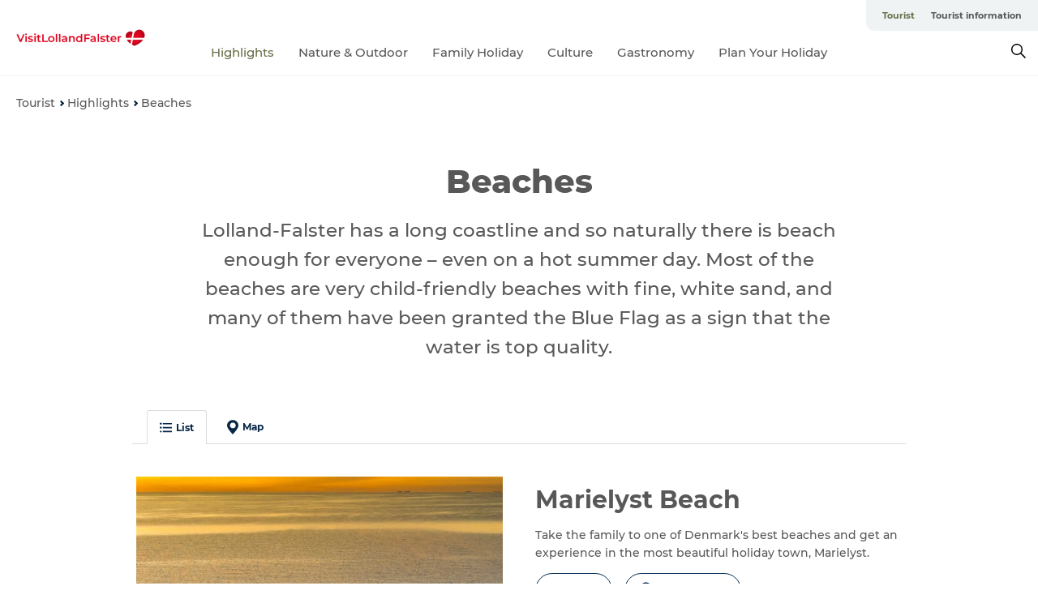

--- FILE ---
content_type: text/html; charset=utf-8
request_url: https://www.visitlolland-falster.com/tourist/highlights/beaches
body_size: 58056
content:
<!DOCTYPE html><html lang="en" class=""><head><meta charSet="UTF-8"/><meta http-equiv="X-UA-Compatible" content="IE=edge"/><meta name="viewport" content="width=device-width, initial-scale=1.0, maximum-scale=1.0"/><title>Beaches | VisitLolland-Falster</title><meta name="title" content="Beaches | VisitLolland-Falster"/><meta name="description" content="Lolland-Falster has a long coastline and so naturally there is beach enough for everyone – even on a hot summer day. Most of the beaches are very child-friendly beaches with fine, white sand, and many of them have been granted the Blue Flag as a sign that the water is top quality."/><link rel="canonical" href="https://www.visitlolland-falster.com/tourist/highlights/beaches"/><meta property="og:site_name" content="VisitLolland-Falster"/><meta property="og:url" content="https://www.visitlolland-falster.com/tourist/highlights/beaches"/><meta property="og:title" content="Beaches | VisitLolland-Falster"/><meta property="og:description" content="Lolland-Falster has a long coastline and so naturally there is beach enough for everyone – even on a hot summer day. Most of the beaches are very child-friendly beaches with fine, white sand, and many of them have been granted the Blue Flag as a sign that the water is top quality."/><meta name="twitter:card" content="summary_large_image"/><meta name="twitter:title" content="Beaches | VisitLolland-Falster"/><meta name="twitter:description" content="Lolland-Falster has a long coastline and so naturally there is beach enough for everyone – even on a hot summer day. Most of the beaches are very child-friendly beaches with fine, white sand, and many of them have been granted the Blue Flag as a sign that the water is top quality."/><meta name="twitter:url" content="https://www.visitlolland-falster.com/tourist/highlights/beaches"/><link rel="alternate" hreflang="en" href="https://www.visitlolland-falster.com/tourist/highlights/beaches"/><link rel="alternate" hreflang="da-dk" href="https://www.visitlolland-falster.dk/turist/highlights/strande"/><link rel="alternate" hreflang="de" href="https://www.visitlolland-falster.de/tourist/highlights/strande"/><script type="application/ld+json">{"@context":"https://schema.org","@graph":[{"name":"Beaches","description":"Lolland-Falster has a long coastline and so naturally there is beach enough for everyone – even on a hot summer day. Most of the beaches are very child-friendly beaches with fine, white sand, and many of them have been granted the Blue Flag as a sign that the water is top quality.","image":{"@type":"ImageObject","url":"."},"@type":"WebPage"}]}</script><meta name="google-site-verification" content="Z3aWkiKIY29xo7Vh6BFLS8JGMiCZz1dgGFirGQ3Z0lw"/><meta name="google-site-verification" content="Z3aWkiKIY29xo7Vh6BFLS8JGMiCZz1dgGFirGQ3Z0lw"/><script>dataLayer=[];</script><script class="google-tag-manager">
              (function(w,d,s,l,i){w[l]=w[l]||[];w[l].push({'gtm.start':
                new Date().getTime(),event:'gtm.js'});var f=d.getElementsByTagName(s)[0],
                j=d.createElement(s),dl=l!='dataLayer'?'&l='+l:'';j.async=true;j.src=
                'https://www.googletagmanager.com/gtm.js?id='+i+dl;f.parentNode.insertBefore(j,f);
              })(window,document,'script','dataLayer','GTM-K7JZT6D');
                </script><script class="google-tag-manager">
          (function(w,d,s,l,i){w[l]=w[l]||[];w[l].push({'gtm.start':
            new Date().getTime(),event:'gtm.js'});var f=d.getElementsByTagName(s)[0],
            j=d.createElement(s),dl=l!='dataLayer'?'&l='+l:'';j.async=true;j.src=
            'https://www.googletagmanager.com/gtm.js?id='+i+dl;f.parentNode.insertBefore(j,f);
          })(window,document,'script','dataLayer','GTM-PFBDMCW');
            </script><script id="CookieConsent" src="https://policy.app.cookieinformation.com/uc.js" data-culture="EN" type="text/javascript" defer="" async=""></script><link rel="icon" href="/static/images/favicon.ico" type="image/x-icon"/><meta name="next-head-count" content="26"/><link rel="preload" href="/_next/static/media/8858de35be6d63bd-s.p.ttf" as="font" type="font/ttf" crossorigin="anonymous" data-next-font="size-adjust"/><link rel="preload" href="/_next/static/media/ade88f670a4a93e2-s.p.woff2" as="font" type="font/woff2" crossorigin="anonymous" data-next-font="size-adjust"/><link rel="preload" href="/_next/static/media/7f4e2cacbacd7c77-s.p.woff" as="font" type="font/woff" crossorigin="anonymous" data-next-font="size-adjust"/><link rel="preload" href="/_next/static/media/fe6ff1c8e748122a-s.p.woff2" as="font" type="font/woff2" crossorigin="anonymous" data-next-font="size-adjust"/><link rel="preload" href="/_next/static/media/9671873632b769ea-s.p.woff2" as="font" type="font/woff2" crossorigin="anonymous" data-next-font="size-adjust"/><link rel="preload" href="/_next/static/media/0020fb129ebc950b-s.p.woff2" as="font" type="font/woff2" crossorigin="anonymous" data-next-font="size-adjust"/><link rel="preload" href="/_next/static/css/f9783be563079af7.css" as="style"/><link rel="stylesheet" href="/_next/static/css/f9783be563079af7.css" data-n-g=""/><noscript data-n-css=""></noscript><script defer="" nomodule="" src="/_next/static/chunks/polyfills-78c92fac7aa8fdd8.js"></script><script defer="" src="/_next/static/chunks/24434.2d78b39796aef039.js"></script><script defer="" src="/_next/static/chunks/90180.2cd874d1f8a55392.js"></script><script defer="" src="/_next/static/chunks/89311.d4a83a9b96968818.js"></script><script defer="" src="/_next/static/chunks/52576.7c1155037314c9e5.js"></script><script defer="" src="/_next/static/chunks/69305.95e9ec2f7430440a.js"></script><script defer="" src="/_next/static/chunks/92154.f96dc320204d1933.js"></script><script defer="" src="/_next/static/chunks/33848.570d463923f296cf.js"></script><script defer="" src="/_next/static/chunks/61263.cd3f37a049f1982f.js"></script><script defer="" src="/_next/static/chunks/39799.b36892b0ccccbd18.js"></script><script defer="" src="/_next/static/chunks/4434.a235544ca52be1aa.js"></script><script defer="" src="/_next/static/chunks/61110.86299410209d9d65.js"></script><script defer="" src="/_next/static/chunks/68153.985987a3db7efe86.js"></script><script defer="" src="/_next/static/chunks/390.0d39697f4723bbf3.js"></script><script defer="" src="/_next/static/chunks/18182.2600b7f8e90485e6.js"></script><script defer="" src="/_next/static/chunks/89716.5fa02ad646657a07.js"></script><script defer="" src="/_next/static/chunks/15306.436ad283c77931ae.js"></script><script defer="" src="/_next/static/chunks/86641.c863be53a314a7b9.js"></script><script defer="" src="/_next/static/chunks/68330.054dd69dc1ef1481.js"></script><script defer="" src="/_next/static/chunks/66518.8241159cdeb0e19e.js"></script><script defer="" src="/_next/static/chunks/53570.ac36adff670e62bb.js"></script><script defer="" src="/_next/static/chunks/73999.f214e8f8ebe5101d.js"></script><script defer="" src="/_next/static/chunks/94367.494d1bc93905b3ca.js"></script><script defer="" src="/_next/static/chunks/76922.3a507825c24a40cf.js"></script><script defer="" src="/_next/static/chunks/48959.64c501ef1f9e1628.js"></script><script defer="" src="/_next/static/chunks/89044.fad546236e40ccde.js"></script><script defer="" src="/_next/static/chunks/79727.636558d3c09eb559.js"></script><script defer="" src="/_next/static/chunks/59467.5792fe235c6c02ec.js"></script><script defer="" src="/_next/static/chunks/83950.8e687e4376525236.js"></script><script defer="" src="/_next/static/chunks/6462.c12763e89d8a44ae.js"></script><script defer="" src="/_next/static/chunks/84041.d231d3637cdb2731.js"></script><script defer="" src="/_next/static/chunks/28894.8a47a41619df69b6.js"></script><script defer="" src="/_next/static/chunks/47455.7991950284272f3a.js"></script><script defer="" src="/_next/static/chunks/42911.663eb074ad65fed6.js"></script><script defer="" src="/_next/static/chunks/7969.600288e47a18f32f.js"></script><script defer="" src="/_next/static/chunks/20349.72af27da3c31588d.js"></script><script defer="" src="/_next/static/chunks/32299.3c4b62ae9e1c2bb9.js"></script><script src="/_next/static/chunks/webpack-63856f52277dde65.js" defer=""></script><script src="/_next/static/chunks/framework-f0918f007280e2a4.js" defer=""></script><script src="/_next/static/chunks/main-e4ec7a994fac8df8.js" defer=""></script><script src="/_next/static/chunks/pages/_app-dfcb281616405551.js" defer=""></script><script src="/_next/static/chunks/72776-dd4a5de0c04d1828.js" defer=""></script><script src="/_next/static/chunks/51294-05c6ba5fe17e3586.js" defer=""></script><script src="/_next/static/chunks/pages/drupal-f757f6edd3d96ab6.js" defer=""></script><script src="/_next/static/kcTTT74bUDEUWe3UTljfD/_buildManifest.js" defer=""></script><script src="/_next/static/kcTTT74bUDEUWe3UTljfD/_ssgManifest.js" defer=""></script><style data-styled="" data-styled-version="6.0.5">.fzBWNp a{padding:6px;position:absolute;top:-40px;left:0px;color:#c0c0c0;border-right:1px solid #c3c8aa;border-bottom:1px solid #c3c8aa;border-bottom-right-radius:8px;background:#686e48;-webkit-transition:top 1s ease-out;transition:top 1s ease-out;z-index:100;}/*!sc*/
.fzBWNp a:focus{position:absolute;left:0px;top:0px;-webkit-transition:top 0.1s ease-in;transition:top 0.1s ease-in;}/*!sc*/
@media (prefers-reduced-motion: reduce){.fzBWNp a{transition-duration:0.001ms!important;}}/*!sc*/
@media print{.fzBWNp{display:none;}}/*!sc*/
data-styled.g4[id="sc-521c778a-3"]{content:"fzBWNp,"}/*!sc*/
.fnpHaN{background-color:#FFF;}/*!sc*/
data-styled.g12[id="sc-1c46d5dd-5"]{content:"fnpHaN,"}/*!sc*/
.fhihNN{width:100%;height:65px;background-color:#686e48;display:flex;justify-content:center;align-content:center;align-items:center;}/*!sc*/
data-styled.g13[id="sc-1c46d5dd-6"]{content:"fhihNN,"}/*!sc*/
.kjVbdK{font-size:14px;font-weight:bold;line-height:18px;color:white;}/*!sc*/
data-styled.g14[id="sc-1c46d5dd-7"]{content:"kjVbdK,"}/*!sc*/
.iMgDDq{padding:0 7px;display:flex;justify-content:center;align-items:center;align-content:center;}/*!sc*/
.iMgDDq a{color:white;display:inline-block;padding:0 7px;}/*!sc*/
.iMgDDq svg path{fill:white;}/*!sc*/
.iMgDDq a[title="tiktok"]>svg{width:20px;height:20px;}/*!sc*/
.iMgDDq a[title="tiktok"]{padding-left:2px!important;}/*!sc*/
data-styled.g15[id="sc-1c46d5dd-8"]{content:"iMgDDq,"}/*!sc*/
.buaBos{border-top:2px solid rgb(231, 234, 236);padding:15px 0px;margin-top:40px;display:flex;align-items:center;align-content:center;font-size:14px;}/*!sc*/
@media (max-width: 47.9375em){.buaBos{font-size:12px;flex-direction:column;}}/*!sc*/
data-styled.g16[id="sc-1c46d5dd-9"]{content:"buaBos,"}/*!sc*/
.hpkXsd{display:flex;align-content:center;align-items:center;}/*!sc*/
@media (max-width: 47.9375em){.hpkXsd{margin:10px 0 20px;}}/*!sc*/
@media (min-width: 48em){.hpkXsd{margin:0 20px;flex:1;}}/*!sc*/
.hpkXsd a{cursor:pointer;margin:0 20px;color:#585858;}/*!sc*/
.hpkXsd a:hover{color:#686e48;}/*!sc*/
data-styled.g18[id="sc-1c46d5dd-11"]{content:"hpkXsd,"}/*!sc*/
.dTjGyd{padding:20px 0;}/*!sc*/
@media (max-width: 47.9375em){.dTjGyd{font-size:14px;}}/*!sc*/
data-styled.g19[id="sc-1c46d5dd-12"]{content:"dTjGyd,"}/*!sc*/
.ciIioz h2{font-size:14px;font-weight:700;margin-bottom:20px;}/*!sc*/
data-styled.g20[id="sc-1c46d5dd-13"]{content:"ciIioz,"}/*!sc*/
.gxuCBI{list-style:none;padding:0;}/*!sc*/
.gxuCBI li{margin:15px 0;}/*!sc*/
.gxuCBI a{color:#585858;}/*!sc*/
.gxuCBI a:hover{color:#686e48;}/*!sc*/
data-styled.g21[id="sc-1c46d5dd-14"]{content:"gxuCBI,"}/*!sc*/
@media (max-width: 47.9375em){.eYXtzh{margin-top:-40px;}}/*!sc*/
data-styled.g22[id="sc-1c46d5dd-15"]{content:"eYXtzh,"}/*!sc*/
.iMoBW{justify-content:space-between;}/*!sc*/
.iMoBW .padding-0{padding:0;}/*!sc*/
data-styled.g23[id="sc-1c46d5dd-16"]{content:"iMoBW,"}/*!sc*/
.jtQiUX{position:relative;}/*!sc*/
.jtQiUX .sustainable-experience-tag{z-index:1;top:0;left:0;background:#a3eabf;color:#07203b;padding:11px 10px;border-radius:0 0 5px 0;font-size:10px;font-weight:bold;line-height:11px;position:relative;top:25px;}/*!sc*/
data-styled.g24[id="sc-1c46d5dd-17"]{content:"jtQiUX,"}/*!sc*/
.djLUuN{font-size:12px;line-height:13px;margin-top:5px;}/*!sc*/
.djLUuN .copyright{margin-right:10px;}/*!sc*/
.djLUuN .copyright svg{margin-right:3px;vertical-align:bottom;}/*!sc*/
.djLUuN div{display:inline;}/*!sc*/
.djLUuN span{font-weight:bold;margin-right:3px;}/*!sc*/
data-styled.g25[id="sc-1c46d5dd-18"]{content:"djLUuN,"}/*!sc*/
.cLibUH{margin-bottom:24px;}/*!sc*/
@media (max-width: 47.9375em){.cLibUH{margin-bottom:0;padding-bottom:26px;border-bottom:1px solid #D8DADC;}}/*!sc*/
data-styled.g26[id="sc-1c46d5dd-19"]{content:"cLibUH,"}/*!sc*/
.dojHjJ{font-size:14px;line-height:22px;margin-block-start:1em;margin-block-end:1em;margin-inline-start:0px;margin-inline-end:0px;}/*!sc*/
@media (max-width: 47.9375em){.dojHjJ{font-size:16px;line-height:26px;}}/*!sc*/
data-styled.g27[id="sc-1c46d5dd-20"]{content:"dojHjJ,"}/*!sc*/
.gHFkxS{font-size:30px;line-height:33px;margin:12px 0 16px 0;text-decoration:none;color:#585858;transition:color 0.3s ease;}/*!sc*/
.gHFkxS:hover{color:#686e48;}/*!sc*/
@media (max-width: 47.9375em){.gHFkxS{position:relative;font-weight:bold;font-size:21px;line-height:23px;margin-top:5px;margin-bottom:15px;text-align:center;}}/*!sc*/
data-styled.g28[id="sc-1c46d5dd-21"]{content:"gHFkxS,"}/*!sc*/
.hpKRXB{display:flex;}/*!sc*/
@media (max-width: 47.9375em){.hpKRXB{flex-direction:column;}.hpKRXB h2{display:none;}.hpKRXB .column-number{display:none;}}/*!sc*/
data-styled.g29[id="sc-1c46d5dd-22"]{content:"hpKRXB,"}/*!sc*/
.cvAEaa{display:flex;align-items:center;}/*!sc*/
@media (max-width: 63.9375em){.cvAEaa{flex-wrap:wrap;justify-content:space-around;align-items:center;}}/*!sc*/
.cvAEaa #product-card-text{white-space:break-spaces;}/*!sc*/
@media (max-width: 47.9375em){.cvAEaa #product-card-text{white-space:initial;}}/*!sc*/
data-styled.g30[id="sc-1c46d5dd-23"]{content:"cvAEaa,"}/*!sc*/
.kpNWrB{color:#585858;border:1px solid #022b52;border-radius:21px;background:#ffffff;display:flex;justify-content:center;align-items:center;padding:10px 18px;font-size:13px;line-height:14px;font-weight:bold;margin:0 15px 0 0;cursor:pointer;}/*!sc*/
.kpNWrB svg{margin-right:10px;}/*!sc*/
.kpNWrB svg path{fill:#022b52;}/*!sc*/
@media (max-width: 63.9375em){.kpNWrB{margin:0 0 10px 0;}}/*!sc*/
data-styled.g31[id="sc-1c46d5dd-24"]{content:"kpNWrB,"}/*!sc*/
.cZQCTQ{color:#585858;border:1px solid #022b52;border-radius:21px;background:#ffffff;display:flex;justify-content:center;align-items:center;padding:10px 18px;font-size:13px;line-height:14px;font-weight:bold;margin:0 15px 0 0;cursor:pointer;display:inline-flex;flex-direction:row;flex-wrap:wrap;}/*!sc*/
.cZQCTQ svg{margin-right:10px;}/*!sc*/
.cZQCTQ svg path{fill:#022b52;}/*!sc*/
@media (max-width: 63.9375em){.cZQCTQ{margin:0 0 10px 0;}}/*!sc*/
data-styled.g32[id="sc-1c46d5dd-25"]{content:"cZQCTQ,"}/*!sc*/
.iHAciV{display:none;justify-content:center;align-items:center;flex-direction:column;}/*!sc*/
@media (max-width: 47.9375em){.iHAciV{display:flex;}}/*!sc*/
data-styled.g36[id="sc-1c46d5dd-29"]{content:"iHAciV,"}/*!sc*/
.kKnrtv{position:relative;border-bottom:1px solid rgb(240, 241, 243);background-color:#FFF;width:100vw;top:0;transition:all 0.3s;}/*!sc*/
.kKnrtv >div{display:flex;align-items:center;height:100%;}/*!sc*/
.kKnrtv.sticky{position:fixed;z-index:20;}/*!sc*/
@media print{.kKnrtv.sticky{display:none;}}/*!sc*/
@media (max-width: 47.9375em){.kKnrtv{height:44px;}}/*!sc*/
data-styled.g37[id="sc-1c46d5dd-30"]{content:"kKnrtv,"}/*!sc*/
.jOAfxs{width:200px;padding:6px 20px;position:sticky;top:0;}/*!sc*/
.jOAfxs img{max-width:100%;max-height:50px;}/*!sc*/
data-styled.g38[id="sc-1c46d5dd-31"]{content:"jOAfxs,"}/*!sc*/
.eiYALB{flex:1;display:flex;flex-direction:column;height:100%;}/*!sc*/
.eiYALB a{text-decoration:none;color:#585858;}/*!sc*/
.eiYALB a:hover{color:#686e48;}/*!sc*/
data-styled.g58[id="sc-1c46d5dd-51"]{content:"eiYALB,"}/*!sc*/
.cJlQYk{align-self:flex-end;border-bottom-left-radius:10px;background-color:#eff3f4;}/*!sc*/
.cJlQYk ul{padding:0 10px;margin:0;}/*!sc*/
.cJlQYk ul li{display:inline-block;list-style:none;}/*!sc*/
.cJlQYk ul li.inactive >a{display:none;}/*!sc*/
.cJlQYk ul li.active >a{color:#686e48;}/*!sc*/
.cJlQYk ul li a{display:block;font-size:11px;font-weight:bold;padding:12px 10px;}/*!sc*/
data-styled.g59[id="sc-1c46d5dd-52"]{content:"cJlQYk,"}/*!sc*/
.jselvI{align-self:center;flex:1;display:flex;width:100%;position:relative;top:0;background-color:#FFF;}/*!sc*/
.jselvI ul{padding:0;}/*!sc*/
.jselvI ul.secondary-menu{flex:1;text-align:center;}/*!sc*/
.jselvI ul.search-menu{min-width:200px;text-align:right;}/*!sc*/
.jselvI ul li{display:inline-block;vertical-align:middle;list-style:none;padding:0 15px;}/*!sc*/
.jselvI ul li a{font-size:15px;padding:0;}/*!sc*/
.jselvI ul li.active >a{color:#686e48;}/*!sc*/
data-styled.g60[id="sc-1c46d5dd-53"]{content:"jselvI,"}/*!sc*/
.bPiEZp{cursor:pointer;}/*!sc*/
.bPiEZp span{display:none;}/*!sc*/
data-styled.g68[id="sc-1c46d5dd-61"]{content:"bPiEZp,"}/*!sc*/
.jWQKaT{display:flex;justify-content:space-between;align-content:center;align-items:center;}/*!sc*/
.jWQKaT >div{margin:10px 0;}/*!sc*/
data-styled.g69[id="sc-1c46d5dd-62"]{content:"jWQKaT,"}/*!sc*/
html{line-height:1.15;-webkit-text-size-adjust:100%;}/*!sc*/
body{margin:0;}/*!sc*/
main{display:block;}/*!sc*/
h1{font-size:2em;margin:0.67em 0;}/*!sc*/
hr{box-sizing:content-box;height:0;overflow:visible;}/*!sc*/
pre{font-family:monospace,monospace;font-size:1em;}/*!sc*/
a{background-color:transparent;}/*!sc*/
abbr[title]{border-bottom:none;text-decoration:underline;text-decoration:underline dotted;}/*!sc*/
b,strong{font-weight:bolder;}/*!sc*/
code,kbd,samp{font-family:monospace,monospace;font-size:1em;}/*!sc*/
small{font-size:80%;}/*!sc*/
sub,sup{font-size:75%;line-height:0;position:relative;vertical-align:baseline;}/*!sc*/
sub{bottom:-0.25em;}/*!sc*/
sup{top:-0.5em;}/*!sc*/
img{border-style:none;}/*!sc*/
button,input,optgroup,select,textarea{font-family:inherit;font-size:100%;line-height:1.15;margin:0;}/*!sc*/
button,input{overflow:visible;}/*!sc*/
button,select{text-transform:none;}/*!sc*/
button,[type="button"],[type="reset"],[type="submit"]{-webkit-appearance:button;}/*!sc*/
button::-moz-focus-inner,[type="button"]::-moz-focus-inner,[type="reset"]::-moz-focus-inner,[type="submit"]::-moz-focus-inner{border-style:none;padding:0;}/*!sc*/
button:-moz-focusring,[type="button"]:-moz-focusring,[type="reset"]:-moz-focusring,[type="submit"]:-moz-focusring{outline:1px dotted ButtonText;}/*!sc*/
fieldset{padding:0.35em 0.75em 0.625em;}/*!sc*/
legend{box-sizing:border-box;color:inherit;display:table;max-width:100%;padding:0;white-space:normal;}/*!sc*/
progress{vertical-align:baseline;}/*!sc*/
textarea{overflow:auto;}/*!sc*/
[type="checkbox"],[type="radio"]{box-sizing:border-box;padding:0;}/*!sc*/
[type="number"]::-webkit-inner-spin-button,[type="number"]::-webkit-outer-spin-button{height:auto;}/*!sc*/
[type="search"]{-webkit-appearance:textfield;outline-offset:-2px;}/*!sc*/
[type="search"]::-webkit-search-decoration{-webkit-appearance:none;}/*!sc*/
::-webkit-file-upload-button{-webkit-appearance:button;font:inherit;}/*!sc*/
details{display:block;}/*!sc*/
summary{display:list-item;}/*!sc*/
template{display:none;}/*!sc*/
[hidden]{display:none;}/*!sc*/
data-styled.g70[id="sc-global-ecVvVt1"]{content:"sc-global-ecVvVt1,"}/*!sc*/
*{box-sizing:border-box;}/*!sc*/
*:before,*:after{box-sizing:border-box;}/*!sc*/
body{font-family:'Montserrat',Verdana,Arial,sans-serif;color:#585858;background-color:#FFF;line-height:1.3;font-weight:500;width:100%;max-width:100vw;overflow-x:hidden;}/*!sc*/
body.freeze-scroll{overflow:hidden;}/*!sc*/
@media (max-width: 47.9375em){body{margin-top:44px;}}/*!sc*/
p:last-child{margin-top:0;}/*!sc*/
img{display:block;max-width:100%;height:auto;}/*!sc*/
.text-container a{text-decoration:underline;}/*!sc*/
a{text-decoration:none;color:#2e2e2e;transition:all 0.3s;}/*!sc*/
a:hover{color:#686e48;}/*!sc*/
a.link-icon:before{content:"";display:inline-block;width:18px;height:18px;background-size:100%;background-color:#2e2e2e;background-position:center;background-repeat:no-repeat;margin-right:4px;position:relative;}/*!sc*/
a.link-icon.link-internal:before{top:4px;background-image:url(/static/images/svg/internalLinkMask.svg);}/*!sc*/
a.link-icon.link-mailto:before,a.link-icon.link-external:before{background-image:url(/static/images/svg/linkoutMaskWhite.svg);}/*!sc*/
.paragraph{margin-top:40px;margin-bottom:40px;}/*!sc*/
.paragraph:first-child{margin-top:0;}/*!sc*/
.text-align-right{text-align:right;}/*!sc*/
.text-align-left{text-align:left;}/*!sc*/
.text-align-center{text-align:center;}/*!sc*/
.text-align-justify{text-align:justify;}/*!sc*/
.txt-size-regular{font-weight:400;}/*!sc*/
.txt-size-medium{font-weight:500;}/*!sc*/
.txt-size-bold{font-weight:600;}/*!sc*/
.txt-size-semi-bold{font-weight:700;}/*!sc*/
@keyframes menuOpen{from{height:0px;}to{height:calc(100vh - 100%);}}/*!sc*/
@keyframes highlight{from{background-color:rgba(0,0,0,0.1);}to{background-color:rgba(0,0,0,0);}}/*!sc*/
@media (max-width: 47.9375em){.paragraph.paragraph--columns-2 .paragraph.paragraph--highlight-image,.paragraph.paragraph--columns-3 .paragraph.paragraph--highlight-image{margin-left:-20px;margin-right:-20px;}}/*!sc*/
data-styled.g71[id="sc-global-kxOjPr1"]{content:"sc-global-kxOjPr1,"}/*!sc*/
.jBVDfF{position:fixed;font-size:1px;color:#fff;width:1px;height:1px;overflow:hidden;top:-1px;left:-1px;z-index:99999;}/*!sc*/
data-styled.g72[id="sc-6945e261-0"]{content:"jBVDfF,"}/*!sc*/
.camETg{display:inline-block;width:40px;height:40px;background-size:cover;background-position:center;border-radius:50%;margin-bottom:10px;}/*!sc*/
@media (min-width: 48em){.camETg{margin-bottom:0;margin-right:20px;}}/*!sc*/
.camETg.small{width:16px;height:16px;margin-right:10px;}/*!sc*/
data-styled.g281[id="sc-d279e38c-29"]{content:"camETg,"}/*!sc*/
.enWcTi{padding:14px 15px;cursor:pointer;border:1px solid rgb(225, 226, 227);background-color:rgb(234, 236, 238);display:flex;align-content:center;align-items:center;width:100%;}/*!sc*/
@media (min-width: 48em){.enWcTi{width:30%;}}/*!sc*/
.enWcTi .language-name{flex:1;}/*!sc*/
.enWcTi:after{height:11px;width:11px;border-top:1px solid rgb(193, 196, 199);border-right:1px solid rgb(193, 196, 199);transform:rotate(45deg);content:"";display:block;}/*!sc*/
data-styled.g283[id="sc-d279e38c-31"]{content:"enWcTi,"}/*!sc*/
.hXZmRA{display:flex;justify-content:space-between;margin:5px 0;}/*!sc*/
data-styled.g310[id="sc-bb566763-10"]{content:"hXZmRA,"}/*!sc*/
.iTAoIe{background:rgba(255, 255, 255, 0.5);}/*!sc*/
data-styled.g311[id="sc-bb566763-11"]{content:"iTAoIe,"}/*!sc*/
.gcbgDn{display:none;position:absolute;z-index:9;top:100%;right:52px;width:100%;max-width:209px;margin:70px 0 0 0;}/*!sc*/
.gcbgDn .sticky-box.sticky{top:90px;}/*!sc*/
.gcbgDn .info-links-wrap{margin-bottom:20px;}/*!sc*/
.gcbgDn .print-button-wrap{float:left;}/*!sc*/
.gcbgDn .share-button-wrap{display:none;}/*!sc*/
@media (min-width: 82.5em){.gcbgDn{display:block;}}/*!sc*/
@media (min-width: 82.5em){.gcbgDn .share-button-wrap{display:block;float:right;}}/*!sc*/
data-styled.g312[id="sc-bb566763-12"]{content:"gcbgDn,"}/*!sc*/
.gTYhvl h1{display:none;}/*!sc*/
.gTYhvl .active{font-weight:500;}/*!sc*/
.gTYhvl a{color:#585858;}/*!sc*/
.gTYhvl a:hover{color:#686e48;}/*!sc*/
.gTYhvl ul{list-style:none;display:flex;align-items:center;align-content:center;font-size:14px;padding:0;}/*!sc*/
.gTYhvl li{display:flex;align-content:center;align-items:center;}/*!sc*/
.gTYhvl li:after{vertical-align:middle;display:block;content:"";border-top:2px solid rgb(7, 32, 59);border-right:2px solid rgb(7, 32, 59);height:5px;width:5px;transform:rotate(45deg);margin:5px;}/*!sc*/
.gTYhvl li:last-child:after{display:none;}/*!sc*/
data-styled.g313[id="sc-bb566763-13"]{content:"gTYhvl,"}/*!sc*/
.gEMIVp{position:relative;padding-left:20px;padding-right:20px;}/*!sc*/
.gEMIVp.xs-1{width:8.33333%;min-width:8.33333%;}/*!sc*/
.gEMIVp.xs-2{width:16.66667%;min-width:16.66667%;}/*!sc*/
.gEMIVp.xs-3{width:25.00000%;min-width:25.00000%;}/*!sc*/
.gEMIVp.xs-4{width:33.33333%;min-width:33.33333%;}/*!sc*/
.gEMIVp.xs-5{width:41.66667%;min-width:41.66667%;}/*!sc*/
.gEMIVp.xs-6{width:50.00000%;min-width:50.00000%;}/*!sc*/
.gEMIVp.xs-7{width:58.33333%;min-width:58.33333%;}/*!sc*/
.gEMIVp.xs-8{width:66.66667%;min-width:66.66667%;}/*!sc*/
.gEMIVp.xs-9{width:75.00000%;min-width:75.00000%;}/*!sc*/
.gEMIVp.xs-10{width:83.33333%;min-width:83.33333%;}/*!sc*/
.gEMIVp.xs-11{width:91.66667%;min-width:91.66667%;}/*!sc*/
.gEMIVp.xs-12{width:100.00000%;min-width:100.00000%;}/*!sc*/
@media (min-width: 23.5em){.gEMIVp.sm-1{width:8.33333%;min-width:8.33333%;}.gEMIVp.sm-2{width:16.66667%;min-width:16.66667%;}.gEMIVp.sm-3{width:25.00000%;min-width:25.00000%;}.gEMIVp.sm-4{width:33.33333%;min-width:33.33333%;}.gEMIVp.sm-5{width:41.66667%;min-width:41.66667%;}.gEMIVp.sm-6{width:50.00000%;min-width:50.00000%;}.gEMIVp.sm-7{width:58.33333%;min-width:58.33333%;}.gEMIVp.sm-8{width:66.66667%;min-width:66.66667%;}.gEMIVp.sm-9{width:75.00000%;min-width:75.00000%;}.gEMIVp.sm-10{width:83.33333%;min-width:83.33333%;}.gEMIVp.sm-11{width:91.66667%;min-width:91.66667%;}.gEMIVp.sm-12{width:100.00000%;min-width:100.00000%;}}/*!sc*/
@media (min-width: 48em){.gEMIVp.md-1{width:8.33333%;min-width:8.33333%;}.gEMIVp.md-2{width:16.66667%;min-width:16.66667%;}.gEMIVp.md-3{width:25.00000%;min-width:25.00000%;}.gEMIVp.md-4{width:33.33333%;min-width:33.33333%;}.gEMIVp.md-5{width:41.66667%;min-width:41.66667%;}.gEMIVp.md-6{width:50.00000%;min-width:50.00000%;}.gEMIVp.md-7{width:58.33333%;min-width:58.33333%;}.gEMIVp.md-8{width:66.66667%;min-width:66.66667%;}.gEMIVp.md-9{width:75.00000%;min-width:75.00000%;}.gEMIVp.md-10{width:83.33333%;min-width:83.33333%;}.gEMIVp.md-11{width:91.66667%;min-width:91.66667%;}.gEMIVp.md-12{width:100.00000%;min-width:100.00000%;}}/*!sc*/
@media (min-width: 64em){.gEMIVp.lg-1{width:8.33333%;min-width:8.33333%;}.gEMIVp.lg-2{width:16.66667%;min-width:16.66667%;}.gEMIVp.lg-3{width:25.00000%;min-width:25.00000%;}.gEMIVp.lg-4{width:33.33333%;min-width:33.33333%;}.gEMIVp.lg-5{width:41.66667%;min-width:41.66667%;}.gEMIVp.lg-6{width:50.00000%;min-width:50.00000%;}.gEMIVp.lg-7{width:58.33333%;min-width:58.33333%;}.gEMIVp.lg-8{width:66.66667%;min-width:66.66667%;}.gEMIVp.lg-9{width:75.00000%;min-width:75.00000%;}.gEMIVp.lg-10{width:83.33333%;min-width:83.33333%;}.gEMIVp.lg-11{width:91.66667%;min-width:91.66667%;}.gEMIVp.lg-12{width:100.00000%;min-width:100.00000%;}}/*!sc*/
@media (min-width: 82.5em){.gEMIVp.xl-1{width:8.33333%;min-width:8.33333%;}.gEMIVp.xl-2{width:16.66667%;min-width:16.66667%;}.gEMIVp.xl-3{width:25.00000%;min-width:25.00000%;}.gEMIVp.xl-4{width:33.33333%;min-width:33.33333%;}.gEMIVp.xl-5{width:41.66667%;min-width:41.66667%;}.gEMIVp.xl-6{width:50.00000%;min-width:50.00000%;}.gEMIVp.xl-7{width:58.33333%;min-width:58.33333%;}.gEMIVp.xl-8{width:66.66667%;min-width:66.66667%;}.gEMIVp.xl-9{width:75.00000%;min-width:75.00000%;}.gEMIVp.xl-10{width:83.33333%;min-width:83.33333%;}.gEMIVp.xl-11{width:91.66667%;min-width:91.66667%;}.gEMIVp.xl-12{width:100.00000%;min-width:100.00000%;}}/*!sc*/
data-styled.g328[id="sc-bb566763-28"]{content:"gEMIVp,"}/*!sc*/
.hPpxAZ{width:100%;max-width:100%;margin-right:auto;margin-left:auto;padding-left:1.25em;padding-right:1.25em;transition:all 0.3s;}/*!sc*/
@media (min-width: 23.5em){.hPpxAZ{width:100%;}}/*!sc*/
@media (min-width: 48em){.hPpxAZ{width:46.75em;}}/*!sc*/
@media (min-width: 64em){.hPpxAZ{width:61.5em;}}/*!sc*/
@media (min-width: 82.5em){.hPpxAZ{width:80em;}}/*!sc*/
data-styled.g329[id="sc-bb566763-29"]{content:"hPpxAZ,"}/*!sc*/
.kLBSZd{max-width:1450px;margin-right:auto;margin-left:auto;padding-left:1.25em;padding-right:1.25em;transition:all 0.3s;}/*!sc*/
.kLBSZd.no-padding{padding:0;}/*!sc*/
data-styled.g339[id="sc-bb566763-39"]{content:"kLBSZd,"}/*!sc*/
.jNpcgn{max-width:62.6875em;margin-right:auto;margin-left:auto;padding:0 20px;margin-top:0;text-align:center;position:relative;z-index:1;}/*!sc*/
.jNpcgn >div{background-color:white;padding:20px;}/*!sc*/
@media (min-width: 48em){.jNpcgn{padding:0 2.34375em;margin-top:0;margin-bottom:0;}.jNpcgn >div{min-height:0;padding:2.34375em 20px;}}/*!sc*/
data-styled.g340[id="sc-bb566763-40"]{content:"jNpcgn,"}/*!sc*/
.kucvEP{display:flex;margin:0 -5px;border-bottom:1px solid rgb(219, 220, 220);padding:0 13px;}/*!sc*/
@media (max-width: 47.9375em){.kucvEP{justify-content:flex-end;}}/*!sc*/
data-styled.g344[id="sc-bb566763-44"]{content:"kucvEP,"}/*!sc*/
.fWszAf{cursor:pointer;position:relative;height:41px;border:none;background-color:transparent;transition:all 0.3s;border-radius:3px 3px 0 0;font-weight:bold;font-size:12px;padding:0 15px;display:flex;justify-content:center;align-content:center;align-items:center;color:#082747;margin:0 5px;white-space:nowrap;}/*!sc*/
.fWszAf svg{margin-right:5px;}/*!sc*/
.fWszAf svg path{fill:#082747;transition:all 0.3s;}/*!sc*/
.fWszAf.active{border:1px solid rgb(219, 220, 220);border-bottom:none;}/*!sc*/
.fWszAf.active:after{content:"";position:absolute;background:#fff;height:2px;width:100%;bottom:-1px;}/*!sc*/
@media (max-width: 47.9375em){.fWszAf{font-weight:normal;}}/*!sc*/
data-styled.g345[id="sc-bb566763-45"]{content:"fWszAf,"}/*!sc*/
.efScTR{cursor:pointer;color:#585858;}/*!sc*/
.efScTR:hover{color:#686e48;}/*!sc*/
.efScTR svg{vertical-align:middle;}/*!sc*/
.efScTR svg path{fill:#686e48;}/*!sc*/
.efScTR span{margin:0px 0px 0px 10px;font-size:14px;font-weight:600;margin:0 10px;vertical-align:middle;transition:color 0.3s ease;}/*!sc*/
data-styled.g355[id="sc-bb566763-55"]{content:"efScTR,"}/*!sc*/
.cBBUa-D{display:flex;flex-direction:row;flex-wrap:wrap;margin-left:-20px;margin-right:-20px;min-width:100%;}/*!sc*/
data-styled.g374[id="sc-bb566763-74"]{content:"cBBUa-D,"}/*!sc*/
.iQXBlB{position:relative;}/*!sc*/
data-styled.g382[id="sc-bb566763-82"]{content:"iQXBlB,"}/*!sc*/
.hSBzkL{cursor:pointer;position:relative;color:#585858;}/*!sc*/
.hSBzkL:hover,.hSBzkL.active{color:#686e48;}/*!sc*/
.hSBzkL svg{vertical-align:middle;margin:0 0 0 10px;}/*!sc*/
.hSBzkL svg path{fill:#686e48;}/*!sc*/
data-styled.g383[id="sc-bb566763-83"]{content:"hSBzkL,"}/*!sc*/
.idOjqO{font-size:14px;font-weight:600;display:inline-block;vertical-align:middle;transition:color 0.3s ease;margin:0px 0px 0px 10px;}/*!sc*/
.idOjqO::-moz-selection{background:transparent;}/*!sc*/
.idOjqO::selection{background:transparent;}/*!sc*/
data-styled.g384[id="sc-bb566763-84"]{content:"idOjqO,"}/*!sc*/
.fdRvam{height:0;top:30px;transform:translateY(0%);overflow:hidden;position:absolute;transition:transform 0.3s ease;z-index:3;right:0;}/*!sc*/
data-styled.g385[id="sc-bb566763-85"]{content:"fdRvam,"}/*!sc*/
.gJGJyF button,.gJGJyF .share-btn,.gJGJyF .SocialMediaShareButton{display:block;outline:none;cursor:pointer;transition:transform 0.4s ease,opacity 0.4s ease;}/*!sc*/
.gJGJyF button.top,.gJGJyF .share-btn.top,.gJGJyF .SocialMediaShareButton.top{margin-bottom:10px;}/*!sc*/
.gJGJyF button.top:last-child,.gJGJyF .share-btn.top:last-child,.gJGJyF .SocialMediaShareButton.top:last-child{margin-bottom:0;}/*!sc*/
.gJGJyF button.bottom,.gJGJyF .share-btn.bottom,.gJGJyF .SocialMediaShareButton.bottom{margin-top:10px;}/*!sc*/
.gJGJyF button.bottom:first-child,.gJGJyF .share-btn.bottom:first-child,.gJGJyF .SocialMediaShareButton.bottom:first-child{margin-top:0;}/*!sc*/
.gJGJyF button:focus,.gJGJyF .share-btn:focus,.gJGJyF .SocialMediaShareButton:focus{outline:auto!important;outline-color:blue!important;}/*!sc*/
data-styled.g386[id="sc-bb566763-86"]{content:"gJGJyF,"}/*!sc*/
.ezRGOU{width:40px;height:40px;position:relative;border-radius:100%;cursor:pointer;}/*!sc*/
.ezRGOU svg{position:absolute;top:50%;left:50%;transform:translate(-50%, -50%);}/*!sc*/
.ezRGOU.copylink{background-color:#f4b70a;}/*!sc*/
.ezRGOU.messenger{background-color:#007fff;}/*!sc*/
.ezRGOU.imessage{background-color:#57bb63;}/*!sc*/
data-styled.g387[id="sc-bb566763-87"]{content:"ezRGOU,"}/*!sc*/
.dVAnEn.sticky{position:fixed;top:0;z-index:3;}/*!sc*/
.dVAnEn.freeze{position:absolute;}/*!sc*/
data-styled.g388[id="sc-bb566763-88"]{content:"dVAnEn,"}/*!sc*/
.bAZmJe{max-width:800px;margin-right:auto;margin-left:auto;padding-left:1.25em;padding-right:1.25em;}/*!sc*/
.bAZmJe.text-left{margin-left:0;padding-left:0;text-align:left;}/*!sc*/
.bAZmJe.text-right{margin-right:0;padding-right:0;text-align:right;}/*!sc*/
.bAZmJe.text-center{text-align:center;}/*!sc*/
.bAZmJe h1{font-weight:900;font-size:40px;letter-spacing:-0.5px;}/*!sc*/
@media (max-width: 47.9375em){.bAZmJe h1{font-size:26px;}}/*!sc*/
.bAZmJe h2{font-weight:700;font-size:25px;letter-spacing:-0.5px;}/*!sc*/
@media (max-width: 47.9375em){.bAZmJe h2{font-size:19px;}}/*!sc*/
.bAZmJe h3,.bAZmJe h4{font-weight:700;font-size:18px;letter-spacing:-0.5px;}/*!sc*/
@media (max-width: 47.9375em){.bAZmJe h3,.bAZmJe h4{font-size:16px;}}/*!sc*/
data-styled.g390[id="sc-bb566763-90"]{content:"bAZmJe,"}/*!sc*/
.glnODI{width:100%;display:flex;align-items:center;gap:10px;text-align:center;justify-content:center;font-size:12px;}/*!sc*/
data-styled.g598[id="sc-e85abf23-0"]{content:"glnODI,"}/*!sc*/
.hJnLaM div.no-padding{position:relative;}/*!sc*/
@media (max-width: 47.9375em){.hJnLaM .header-container>div{padding:20px 20px 0px 20px;}}/*!sc*/
data-styled.g600[id="sc-e85abf23-2"]{content:"hJnLaM,"}/*!sc*/
.eSca-dF{margin-top:0;margin-bottom:16px;font-weight:900;font-size:40px;letter-spacing:-0.5;}/*!sc*/
@media (max-width: 47.9375em){.eSca-dF{font-size:26px;line-height:31px;}}/*!sc*/
data-styled.g602[id="sc-e85abf23-4"]{content:"eSca-dF,"}/*!sc*/
.WMgCf{margin-bottom:20px;}/*!sc*/
.WMgCf .text-container{padding-left:0;padding-right:0;}/*!sc*/
.WMgCf p{font-size:1.15em;line-height:36px;}/*!sc*/
@media (max-width: 63.9375em){.WMgCf .text-container{padding-left:20px;padding-right:20px;}.WMgCf p{font-size:1em;line-height:inherit;}}/*!sc*/
@media (min-width: 48em){.WMgCf{font-size:20px;line-height:31px;}}/*!sc*/
data-styled.g604[id="sc-e85abf23-6"]{content:"WMgCf,"}/*!sc*/
.kHawFZ{position:relative;}/*!sc*/
data-styled.g607[id="sc-e85abf23-9"]{content:"kHawFZ,"}/*!sc*/
.jwknuW >div{margin:40px 0;}/*!sc*/
data-styled.g664[id="sc-b29b6b8a-0"]{content:"jwknuW,"}/*!sc*/
</style></head><body><div id="__next"><main class="__className_9cab95"><div class="sc-6945e261-0 jBVDfF"> </div><div class="sc-521c778a-3 fzBWNp"><a href="#maincontent">Skip to main content</a></div><div id="sticky-header-wrap" class="sc-1c46d5dd-30 kKnrtv"><div class="sc-bb566763-39 kLBSZd no-padding container"><div class="sc-1c46d5dd-31 jOAfxs"><a class="link-internal" title="Go to homepage" href="/"><img alt="VisitLolland-Falster" width="160" height="31" src="/sites/visitlolland-falster.com/files/2019-12/vlf-logo.png" fetchpriority="auto" loading="lazy"/></a></div><div class="sc-1c46d5dd-51 eiYALB"><div class="sc-1c46d5dd-52 cJlQYk"><ul class="menu primary-menu"><li class="active"><a class="link-internal" href="/tourist/index">Tourist</a></li><li class=""><a class="link-internal" href="/tourist/tourist-information">Tourist information</a></li></ul></div><div class="sc-1c46d5dd-53 jselvI"><ul class="menu secondary-menu"><li class="active"><a class="link-internal" href="/tourist/highlightslollandfalster">Highlights</a></li><li class=""><a class="link-internal" href="/tourist/unique-nature">Nature &amp; Outdoor</a></li><li class=""><a class="link-internal" href="/family-holiday">Family Holiday</a></li><li class=""><a class="link-internal" href="/tourist/art-and-culture">Culture</a></li><li class=""><a class="link-internal" href="/tourist/gastronomy">Gastronomy</a></li><li class=""><a class="link-internal" href="/explore">Plan Your Holiday</a></li></ul><ul class="menu search-menu"><li><a tabindex="0" class="sc-1c46d5dd-61 bPiEZp"><svg xmlns="http://www.w3.org/2000/svg" version="1.1" viewBox="0 0 18.508 18.508" width="18"><path d="M 12.264 2.111 C 10.856 0.704 9.164 0 7.188 0 C 5.21 0 3.518 0.704 2.11 2.111 C 0.704 3.52 0 5.211 0 7.187 c 0 1.977 0.704 3.67 2.111 5.077 c 1.408 1.407 3.1 2.111 5.076 2.111 c 1.708 0 3.22 -0.54 4.538 -1.617 l 5.705 5.75 l 1.078 -1.078 l -5.75 -5.705 c 1.078 -1.318 1.617 -2.83 1.617 -4.537 c 0 -1.977 -0.704 -3.67 -2.111 -5.077 Z m -9.12 1.034 C 4.254 2.007 5.6 1.437 7.188 1.437 c 1.588 0 2.943 0.562 4.066 1.685 c 1.123 1.123 1.684 2.478 1.684 4.066 c 0 1.587 -0.561 2.942 -1.684 4.065 c -1.123 1.123 -2.478 1.684 -4.066 1.684 c -1.587 0 -2.942 -0.561 -4.065 -1.684 C 2 10.13 1.437 8.775 1.437 7.187 c 0 -1.587 0.57 -2.934 1.708 -4.042 Z" fill-rule="evenodd" stroke="none" stroke-width="1"></path></svg><span>Search</span></a></li></ul></div></div></div></div><div class="sc-bb566763-39 kLBSZd container"><div class="sc-1c46d5dd-62 jWQKaT"><div class="sc-bb566763-13 gTYhvl"><nav aria-label="You are here: Beaches"><ul><li><a class="link-internal" title="Tourist" href="/tourist/index">Tourist</a></li><li><a class="link-internal" title="Highlights" href="/tourist/highlightslollandfalster">Highlights</a></li><li><span class="active">Beaches</span></li></ul></nav></div></div></div><div id="maincontent"><div class="sc-e85abf23-2 hJnLaM"><div class="sc-bb566763-39 kLBSZd no-padding container"><div class="sticky-wrap sc-bb566763-12 gcbgDn"><div class="sc-bb566763-88 dVAnEn sticky-box"><div class="sc-bb566763-11 iTAoIe"><div class="sc-bb566763-10 hXZmRA"></div><div class="sc-bb566763-10 hXZmRA"><div class="sc-bb566763-55 efScTR print-button-wrap" role="button" tabindex="0"><svg xmlns="http://www.w3.org/2000/svg" width="23" viewBox="0 0 20.25 20.25" version="1.1"><path fill-rule="evenodd" stroke="none" stroke-width="1" d="M 4.219 0 H 16.03 v 5.906 h 1.688 c 0.703 0 1.3 0.246 1.793 0.739 c 0.492 0.492 0.738 1.09 0.738 1.793 v 8.437 h -4.219 v 3.375 H 4.22 v -3.375 H 0 V 8.437 c 0 -0.703 0.246 -1.3 0.738 -1.792 a 2.441 2.441 0 0 1 1.793 -0.739 H 4.22 Z m 1.687 1.688 v 4.218 h 8.438 V 1.688 Z M 2.531 7.593 c -0.562 0 -0.844 0.281 -0.844 0.843 v 6.75 H 4.22 v -3.374 H 16.03 v 3.374 h 2.532 v -6.75 c 0 -0.562 -0.282 -0.843 -0.844 -0.843 Z M 2.742 8.7 a 0.863 0.863 0 0 1 0.633 -0.264 c 0.246 0 0.448 0.08 0.606 0.238 c 0.159 0.158 0.238 0.36 0.238 0.606 s -0.08 0.448 -0.238 0.607 a 0.821 0.821 0 0 1 -0.606 0.237 a 0.821 0.821 0 0 1 -0.606 -0.237 a 0.821 0.821 0 0 1 -0.238 -0.607 c 0 -0.246 0.07 -0.44 0.211 -0.58 Z M 5.906 13.5 v 5.063 h 8.438 V 13.5 Z"></path></svg><span>Print</span></div><div class="sc-bb566763-82 iQXBlB"><div tabindex="0" class="sc-bb566763-83 hSBzkL share-button" aria-expanded="false"><svg xmlns="http://www.w3.org/2000/svg" width="22" viewBox="0 0 18 19.92" version="1.1"><path fill-rule="nonzero" transform="translate(-7 -6)" stroke="none" stroke-width="1" d="M 22 20.08 c -0.76 0 -1.44 0.3 -1.96 0.77 l -7.13 -4.15 c 0.05 -0.23 0.09 -0.46 0.09 -0.7 c 0 -0.24 -0.04 -0.47 -0.09 -0.7 l 7.05 -4.11 c 0.54 0.5 1.25 0.81 2.04 0.81 c 1.66 0 3 -1.34 3 -3 s -1.34 -3 -3 -3 s -3 1.34 -3 3 c 0 0.24 0.04 0.47 0.09 0.7 l -7.05 4.11 c -0.54 -0.5 -1.25 -0.81 -2.04 -0.81 c -1.66 0 -3 1.34 -3 3 s 1.34 3 3 3 c 0.79 0 1.5 -0.31 2.04 -0.81 l 7.12 4.16 c -0.05 0.21 -0.08 0.43 -0.08 0.65 c 0 1.61 1.31 2.92 2.92 2.92 c 1.61 0 2.92 -1.31 2.92 -2.92 c 0 -1.61 -1.31 -2.92 -2.92 -2.92 Z"></path></svg><div class="sc-bb566763-84 idOjqO">Share</div></div><div class="sc-bb566763-85 fdRvam"><div class="sc-bb566763-86 gJGJyF"><button tabindex="0" aria-label="facebook" class="react-share__ShareButton bottom" style="background-color:transparent;border:none;padding:0;font:inherit;color:inherit;cursor:pointer;transform:translateY(-100%);opacity:0"><svg viewBox="0 0 64 64" width="40" height="40"><circle cx="32" cy="32" r="31" fill="#3b5998"></circle><path d="M34.1,47V33.3h4.6l0.7-5.3h-5.3v-3.4c0-1.5,0.4-2.6,2.6-2.6l2.8,0v-4.8c-0.5-0.1-2.2-0.2-4.1-0.2 c-4.1,0-6.9,2.5-6.9,7V28H24v5.3h4.6V47H34.1z" fill="white"></path></svg></button><button tabindex="0" aria-label="twitter" class="react-share__ShareButton bottom" style="background-color:transparent;border:none;padding:0;font:inherit;color:inherit;cursor:pointer;transform:translateY(-200%);opacity:0"><svg viewBox="0 0 64 64" width="40" height="40"><circle cx="32" cy="32" r="31" fill="#00aced"></circle><path d="M48,22.1c-1.2,0.5-2.4,0.9-3.8,1c1.4-0.8,2.4-2.1,2.9-3.6c-1.3,0.8-2.7,1.3-4.2,1.6 C41.7,19.8,40,19,38.2,19c-3.6,0-6.6,2.9-6.6,6.6c0,0.5,0.1,1,0.2,1.5c-5.5-0.3-10.3-2.9-13.5-6.9c-0.6,1-0.9,2.1-0.9,3.3 c0,2.3,1.2,4.3,2.9,5.5c-1.1,0-2.1-0.3-3-0.8c0,0,0,0.1,0,0.1c0,3.2,2.3,5.8,5.3,6.4c-0.6,0.1-1.1,0.2-1.7,0.2c-0.4,0-0.8,0-1.2-0.1 c0.8,2.6,3.3,4.5,6.1,4.6c-2.2,1.8-5.1,2.8-8.2,2.8c-0.5,0-1.1,0-1.6-0.1c2.9,1.9,6.4,2.9,10.1,2.9c12.1,0,18.7-10,18.7-18.7 c0-0.3,0-0.6,0-0.8C46,24.5,47.1,23.4,48,22.1z" fill="white"></path></svg></button><button tabindex="0" aria-label="email" class="react-share__ShareButton bottom" style="background-color:transparent;border:none;padding:0;font:inherit;color:inherit;cursor:pointer;transform:translateY(-300%);opacity:0"><svg viewBox="0 0 64 64" width="40" height="40"><circle cx="32" cy="32" r="31" fill="#7f7f7f"></circle><path d="M17,22v20h30V22H17z M41.1,25L32,32.1L22.9,25H41.1z M20,39V26.6l12,9.3l12-9.3V39H20z" fill="white"></path></svg></button><div size="40" class="sc-bb566763-87 ezRGOU bottom copylink share-btn" style="transform:translateY(-400%);opacity:0" tabindex="0" aria-label="Share link"><svg viewBox="0 0 24 24" width="24" xmlns="http://www.w3.org/2000/svg"><path d="M15 7h3a5 5 0 0 1 5 5 5 5 0 0 1-5 5h-3m-6 0H6a5 5 0 0 1-5-5 5 5 0 0 1 5-5h3" fill="none" stroke="#fff" stroke-linecap="round" stroke-linejoin="round" stroke-width="2"></path><line fill="none" stroke="#fff" stroke-linecap="round" stroke-linejoin="round" stroke-width="2" x1="8" x2="16" y1="12" y2="12"></line></svg></div></div></div></div></div></div></div></div></div><div class="sc-bb566763-40 jNpcgn header-container"><div><div class="sc-e85abf23-3 cBOxyP"><h1 class="sc-e85abf23-4 eSca-dF">Beaches</h1><div class="sc-e85abf23-0 glnODI"></div><div class="sc-e85abf23-6 WMgCf"><div class="sc-bb566763-90 bAZmJe text-container"><div><p>Lolland-Falster has a long coastline and so naturally there is beach enough for everyone – even on a hot summer day. Most of the beaches are very child-friendly beaches with fine, white sand, and many of them have been granted the Blue Flag as a sign that the water is top quality.</p></div></div></div></div></div></div><div class="sc-e85abf23-9 kHawFZ"><div id="paragraph-0" class="paragraph paragraph--list-content-map"><div class="sc-bb566763-29 hPpxAZ container"><div></div><div class="sc-bb566763-44 kucvEP"><div class="sc-bb566763-45 fWszAf active" role="button" tabindex="0" aria-pressed="true"><svg xmlns="http://www.w3.org/2000/svg" width="15" height="15" viewBox="0 0 37 29.669" version="1.1"><path d="M3 12c-1.66 0-3 1.34-3 3s1.34 3 3 3 3-1.34 3-3-1.34-3-3-3zM3 0C1.34 0 0 1.34 0 3s1.34 3 3 3 3-1.34 3-3-1.34-3-3-3zm0 24.33a2.67 2.67 0 1 0-.001 5.339A2.67 2.67 0 0 0 3 24.33zM9 29h28v-4H9zm0-12h28v-4H9zM9 1v4h28V1z"></path></svg>List</div><div role="button" tabindex="0" aria-pressed="false" class="sc-bb566763-45 fWszAf"><svg xmlns="http://www.w3.org/2000/svg" version="1.1" x="0" y="0" width="14" height="20" class="" viewBox="0 0 488.1 617.5" xml:space="preserve"><path fill="#000000" d="M488.1 237.9c0 117.6-165.7 297-243.7 379.6C219.1 592.1 0 369.9 0 237.9 0 106 110.5 0 244.4 0c135.2 0 243.7 106 243.7 237.9zm-115-2.6c0-67.6-56.5-122.8-125.4-122.8-69.5 0-124.8 55.2-124.8 122.8 0 68.9 55.2 122.8 124.8 122.8 68.8.1 125.4-53.9 125.4-122.8z"></path></svg>Map</div></div><div class="sc-b29b6b8a-0 jwknuW"><div><div class="sc-1c46d5dd-15 eYXtzh"><div class="sc-bb566763-74 cBBUa-D sc-1c46d5dd-16 iMoBW"><div class="sc-bb566763-28 gEMIVp xs-12 md-6"><div class="sc-1c46d5dd-29 iHAciV"><a class="link-internal" href="/tourist/plan-your-holiday/marielyst-beach-gdk738548"><h2 class="sc-1c46d5dd-21 gHFkxS">Marielyst Beach</h2></a></div><div class="sc-1c46d5dd-17 jtQiUX"><a class="link-internal" href="/tourist/plan-your-holiday/marielyst-beach-gdk738548"><img alt="Marielyst Beach" width="610" height="343" src="https://gdkfiles.visitdenmark.com/files/447/287668_Marielyst-strand-orange.jpg?width=610&amp;height=343&amp;mode=crop" fetchpriority="auto" loading="lazy" uri="https://gdkfiles.visitdenmark.com/files/447/287668_Marielyst-strand-orange.jpg" options=""/></a></div><div class="sc-1c46d5dd-18 djLUuN"><div><span>Photo<!-- -->: </span>Rune Johansen</div></div></div><div class="sc-bb566763-28 gEMIVp xs-12 md-6"><div class="sc-1c46d5dd-22 hpKRXB"><div class="sc-1c46d5dd-19 cLibUH"><a class="link-internal" href="/tourist/plan-your-holiday/marielyst-beach-gdk738548"><h2 class="sc-1c46d5dd-21 gHFkxS">Marielyst Beach</h2></a><div class="sc-1c46d5dd-20 dojHjJ"><div><p>Take the family to one of Denmark&#x27;s best beaches and get an experience in the most beautiful holiday town, Marielyst.</p></div></div><div class="sc-1c46d5dd-23 cvAEaa"><a href="/tourist/plan-your-holiday/marielyst-beach-gdk738548" target="_self" role="button" class="sc-1c46d5dd-25 cZQCTQ"><svg version="1.1" xmlns="http://www.w3.org/2000/svg" xmlns:xlink="http://www.w3.org/1999/xlink" x="0" y="0" viewBox="0 0 18.797 10.125" xml:space="preserve" width="20" height="20" class=""><defs></defs><clipPath><path d="M18.797 5.063l-5.063 5.062V5.93H0V4.195h13.734V0z"></path></clipPath><path fill="#FFFFFF" d="M-5-5h28.797v20.125H-5z"></path></svg> <!-- -->Info</a><button class="sc-1c46d5dd-24 kpNWrB"><svg xmlns="http://www.w3.org/2000/svg" version="1.1" x="0" y="0" width="15" height="20" class="" viewBox="0 0 488.1 617.5" xml:space="preserve"><path fill="#000000" d="M488.1 237.9c0 117.6-165.7 297-243.7 379.6C219.1 592.1 0 369.9 0 237.9 0 106 110.5 0 244.4 0c135.2 0 243.7 106 243.7 237.9zm-115-2.6c0-67.6-56.5-122.8-125.4-122.8-69.5 0-124.8 55.2-124.8 122.8 0 68.9 55.2 122.8 124.8 122.8 68.8.1 125.4-53.9 125.4-122.8z"></path></svg> <!-- -->See on map</button></div></div></div></div></div></div></div><div><div class="sc-1c46d5dd-15 eYXtzh"><div class="sc-bb566763-74 cBBUa-D sc-1c46d5dd-16 iMoBW"><div class="sc-bb566763-28 gEMIVp xs-12 md-6"><div class="sc-1c46d5dd-29 iHAciV"><a class="link-internal" href="/tourist/plan-your-holiday/hesnaes-beach-gdk738544"><h2 class="sc-1c46d5dd-21 gHFkxS">Hesnæs Beach</h2></a></div><div class="sc-1c46d5dd-17 jtQiUX"><a class="link-internal" href="/tourist/plan-your-holiday/hesnaes-beach-gdk738544"><img alt="Hesnæs Beach" width="610" height="343" src="https://gdkfiles.visitdenmark.com/files/447/250779_Hesnaes_Strand_felecool.jpg?width=610&amp;height=343&amp;mode=crop" fetchpriority="auto" loading="lazy" uri="https://gdkfiles.visitdenmark.com/files/447/250779_Hesnaes_Strand_felecool.jpg" options=""/></a></div><div class="sc-1c46d5dd-18 djLUuN"><div><span>Photo<!-- -->: </span>@felecool</div></div></div><div class="sc-bb566763-28 gEMIVp xs-12 md-6"><div class="sc-1c46d5dd-22 hpKRXB"><div class="sc-1c46d5dd-19 cLibUH"><a class="link-internal" href="/tourist/plan-your-holiday/hesnaes-beach-gdk738544"><h2 class="sc-1c46d5dd-21 gHFkxS">Hesnæs Beach</h2></a><div class="sc-1c46d5dd-20 dojHjJ"><div><p>The small village of Hesnæs on the east coast of Falster is best known for its harbour, cosy thatched houses and the restaurant Pomle Nakke. But don&#x27;t forget the beach!</p></div></div><div class="sc-1c46d5dd-23 cvAEaa"><a href="/tourist/plan-your-holiday/hesnaes-beach-gdk738544" target="_self" role="button" class="sc-1c46d5dd-25 cZQCTQ"><svg version="1.1" xmlns="http://www.w3.org/2000/svg" xmlns:xlink="http://www.w3.org/1999/xlink" x="0" y="0" viewBox="0 0 18.797 10.125" xml:space="preserve" width="20" height="20" class=""><defs></defs><clipPath><path d="M18.797 5.063l-5.063 5.062V5.93H0V4.195h13.734V0z"></path></clipPath><path fill="#FFFFFF" d="M-5-5h28.797v20.125H-5z"></path></svg> <!-- -->Info</a><button class="sc-1c46d5dd-24 kpNWrB"><svg xmlns="http://www.w3.org/2000/svg" version="1.1" x="0" y="0" width="15" height="20" class="" viewBox="0 0 488.1 617.5" xml:space="preserve"><path fill="#000000" d="M488.1 237.9c0 117.6-165.7 297-243.7 379.6C219.1 592.1 0 369.9 0 237.9 0 106 110.5 0 244.4 0c135.2 0 243.7 106 243.7 237.9zm-115-2.6c0-67.6-56.5-122.8-125.4-122.8-69.5 0-124.8 55.2-124.8 122.8 0 68.9 55.2 122.8 124.8 122.8 68.8.1 125.4-53.9 125.4-122.8z"></path></svg> <!-- -->See on map</button></div></div></div></div></div></div></div><div><div class="sc-1c46d5dd-15 eYXtzh"><div class="sc-bb566763-74 cBBUa-D sc-1c46d5dd-16 iMoBW"><div class="sc-bb566763-28 gEMIVp xs-12 md-6"><div class="sc-1c46d5dd-29 iHAciV"><a class="link-internal" href="/tourist/plan-your-holiday/femo-harbour-beach-gdk738538"><h2 class="sc-1c46d5dd-21 gHFkxS">Femø Harbour Beach</h2></a></div><div class="sc-1c46d5dd-17 jtQiUX"><a class="link-internal" href="/tourist/plan-your-holiday/femo-harbour-beach-gdk738538"><img alt="Femø Harbour Beach" width="610" height="343" src="https://gdkfiles.visitdenmark.com/files/447/250794_Fem_strand_med_blegrene_VLF.jpg?width=610&amp;height=343&amp;mode=crop" fetchpriority="auto" loading="lazy" uri="https://gdkfiles.visitdenmark.com/files/447/250794_Fem_strand_med_blegrene_VLF.jpg" options=""/></a></div><div class="sc-1c46d5dd-18 djLUuN"><div class="copyright"><svg version="1.1" viewBox="0 0 512 512" xmlns="http://www.w3.org/2000/svg" width="10" height="15"><path d="m 256 56 c -110.18 0 -200 89.819 -200 200 c 0 110.18 89.819 200 200 200 c 110.18 0 200 -89.818 200 -200 c 0 -110.18 -89.818 -200 -200 -200 Z m 0 46.5 c 85.045 0 153.47 68.455 153.47 153.5 s -68.424 153.47 -153.47 153.47 s -153.5 -68.424 -153.5 -153.47 s 68.455 -153.5 153.5 -153.5 Z m 4.156 51.063 c -39.132 -0.807 -78.516 25.436 -88.437 64.03 c -10.22 33.576 -7.386 72.19 10.406 102.63 c 15.435 24.285 44.01 38.379 72.594 38.031 c 19.644 0.725 40.165 -1.384 58 -9.719 c 8.193 -7.768 2.306 -20.07 4.594 -29.656 c 0.734 -6.255 -5.228 -13.29 -11.75 -10.281 c -22.352 5.77 -47.849 11.693 -69.375 0.719 c -18.83 -11.13 -23.773 -35.072 -23.094 -55.407 c 0.112 -19.797 7.05 -42.124 25.719 -51.812 c 19.502 -9.91 42.66 -4.874 61.656 3.594 c 8.891 1.16 15.43 -7.1 16.937 -14.97 c 3.12 -6.712 6.566 -13.286 9.344 -20.155 c -19.943 -11.921 -43.361 -17.524 -66.594 -17 Z"></path></svg>Visit Lolland-Falster</div><div><span>Photo<!-- -->: </span>VLF</div></div></div><div class="sc-bb566763-28 gEMIVp xs-12 md-6"><div class="sc-1c46d5dd-22 hpKRXB"><div class="sc-1c46d5dd-19 cLibUH"><a class="link-internal" href="/tourist/plan-your-holiday/femo-harbour-beach-gdk738538"><h2 class="sc-1c46d5dd-21 gHFkxS">Femø Harbour Beach</h2></a><div class="sc-1c46d5dd-20 dojHjJ"><div><p>Femø Havn Strand is a lovely sandy beach located just west of Femø Harbour, where the ferry from Kragenæs arrives several times a day.</p></div></div><div class="sc-1c46d5dd-23 cvAEaa"><a href="/tourist/plan-your-holiday/femo-harbour-beach-gdk738538" target="_self" role="button" class="sc-1c46d5dd-25 cZQCTQ"><svg version="1.1" xmlns="http://www.w3.org/2000/svg" xmlns:xlink="http://www.w3.org/1999/xlink" x="0" y="0" viewBox="0 0 18.797 10.125" xml:space="preserve" width="20" height="20" class=""><defs></defs><clipPath><path d="M18.797 5.063l-5.063 5.062V5.93H0V4.195h13.734V0z"></path></clipPath><path fill="#FFFFFF" d="M-5-5h28.797v20.125H-5z"></path></svg> <!-- -->Info</a><button class="sc-1c46d5dd-24 kpNWrB"><svg xmlns="http://www.w3.org/2000/svg" version="1.1" x="0" y="0" width="15" height="20" class="" viewBox="0 0 488.1 617.5" xml:space="preserve"><path fill="#000000" d="M488.1 237.9c0 117.6-165.7 297-243.7 379.6C219.1 592.1 0 369.9 0 237.9 0 106 110.5 0 244.4 0c135.2 0 243.7 106 243.7 237.9zm-115-2.6c0-67.6-56.5-122.8-125.4-122.8-69.5 0-124.8 55.2-124.8 122.8 0 68.9 55.2 122.8 124.8 122.8 68.8.1 125.4-53.9 125.4-122.8z"></path></svg> <!-- -->See on map</button></div></div></div></div></div></div></div><div><div class="sc-1c46d5dd-15 eYXtzh"><div class="sc-bb566763-74 cBBUa-D sc-1c46d5dd-16 iMoBW"><div class="sc-bb566763-28 gEMIVp xs-12 md-6"><div class="sc-1c46d5dd-29 iHAciV"><a class="link-internal" href="/tourist/plan-your-holiday/hestehovedet-beach-gdk738575"><h2 class="sc-1c46d5dd-21 gHFkxS">Hestehovedet Beach</h2></a></div><div class="sc-1c46d5dd-17 jtQiUX"><a class="link-internal" href="/tourist/plan-your-holiday/hestehovedet-beach-gdk738575"><img alt="Hestehovedet Beach" width="610" height="343" src="https://gdkfiles.visitdenmark.com/files/447/258296_Hestehovedet_Strand_kredit_Gitte_Skovgaard_Kristensen.jpg?width=610&amp;height=343&amp;mode=crop" fetchpriority="auto" loading="lazy" uri="https://gdkfiles.visitdenmark.com/files/447/258296_Hestehovedet_Strand_kredit_Gitte_Skovgaard_Kristensen.jpg" options=""/></a></div><div class="sc-1c46d5dd-18 djLUuN"><div><span>Photo<!-- -->: </span>Gitte Skovgaard Kristensen</div></div></div><div class="sc-bb566763-28 gEMIVp xs-12 md-6"><div class="sc-1c46d5dd-22 hpKRXB"><div class="sc-1c46d5dd-19 cLibUH"><a class="link-internal" href="/tourist/plan-your-holiday/hestehovedet-beach-gdk738575"><h2 class="sc-1c46d5dd-21 gHFkxS">Hestehovedet Beach</h2></a><div class="sc-1c46d5dd-20 dojHjJ"><div><p>Beautiful beach area with Denmark’s second longest swimming jetty and high water temperatures at Nakskov Fjord Nature Park.</p></div></div><div class="sc-1c46d5dd-23 cvAEaa"><a href="/tourist/plan-your-holiday/hestehovedet-beach-gdk738575" target="_self" role="button" class="sc-1c46d5dd-25 cZQCTQ"><svg version="1.1" xmlns="http://www.w3.org/2000/svg" xmlns:xlink="http://www.w3.org/1999/xlink" x="0" y="0" viewBox="0 0 18.797 10.125" xml:space="preserve" width="20" height="20" class=""><defs></defs><clipPath><path d="M18.797 5.063l-5.063 5.062V5.93H0V4.195h13.734V0z"></path></clipPath><path fill="#FFFFFF" d="M-5-5h28.797v20.125H-5z"></path></svg> <!-- -->Info</a><button class="sc-1c46d5dd-24 kpNWrB"><svg xmlns="http://www.w3.org/2000/svg" version="1.1" x="0" y="0" width="15" height="20" class="" viewBox="0 0 488.1 617.5" xml:space="preserve"><path fill="#000000" d="M488.1 237.9c0 117.6-165.7 297-243.7 379.6C219.1 592.1 0 369.9 0 237.9 0 106 110.5 0 244.4 0c135.2 0 243.7 106 243.7 237.9zm-115-2.6c0-67.6-56.5-122.8-125.4-122.8-69.5 0-124.8 55.2-124.8 122.8 0 68.9 55.2 122.8 124.8 122.8 68.8.1 125.4-53.9 125.4-122.8z"></path></svg> <!-- -->See on map</button></div></div></div></div></div></div></div><div><div class="sc-1c46d5dd-15 eYXtzh"><div class="sc-bb566763-74 cBBUa-D sc-1c46d5dd-16 iMoBW"><div class="sc-bb566763-28 gEMIVp xs-12 md-6"><div class="sc-1c46d5dd-29 iHAciV"><a class="link-internal" href="/tourist/plan-your-holiday/kramnitze-beach-gdk616191"><h2 class="sc-1c46d5dd-21 gHFkxS">Kramnitze Beach</h2></a></div><div class="sc-1c46d5dd-17 jtQiUX"><a class="link-internal" href="/tourist/plan-your-holiday/kramnitze-beach-gdk616191"><img alt="Kramnitze Beach" width="610" height="343" src="https://gdkfiles.visitdenmark.com/files/447/447_205957.jpg?width=610&amp;height=343&amp;mode=crop" fetchpriority="auto" loading="lazy" uri="https://gdkfiles.visitdenmark.com/files/447/447_205957.jpg" options=""/></a></div><div class="sc-1c46d5dd-18 djLUuN"><div><span>Photo<!-- -->: </span>Visit Lolland-Falster</div></div></div><div class="sc-bb566763-28 gEMIVp xs-12 md-6"><div class="sc-1c46d5dd-22 hpKRXB"><div class="sc-1c46d5dd-19 cLibUH"><a class="link-internal" href="/tourist/plan-your-holiday/kramnitze-beach-gdk616191"><h2 class="sc-1c46d5dd-21 gHFkxS">Kramnitze Beach</h2></a><div class="sc-1c46d5dd-20 dojHjJ"><div><p>Lovely child-friendly beach with disabled access and great surfing conditions</p></div></div><div class="sc-1c46d5dd-23 cvAEaa"><a href="/tourist/plan-your-holiday/kramnitze-beach-gdk616191" target="_self" role="button" class="sc-1c46d5dd-25 cZQCTQ"><svg version="1.1" xmlns="http://www.w3.org/2000/svg" xmlns:xlink="http://www.w3.org/1999/xlink" x="0" y="0" viewBox="0 0 18.797 10.125" xml:space="preserve" width="20" height="20" class=""><defs></defs><clipPath><path d="M18.797 5.063l-5.063 5.062V5.93H0V4.195h13.734V0z"></path></clipPath><path fill="#FFFFFF" d="M-5-5h28.797v20.125H-5z"></path></svg> <!-- -->Info</a><button class="sc-1c46d5dd-24 kpNWrB"><svg xmlns="http://www.w3.org/2000/svg" version="1.1" x="0" y="0" width="15" height="20" class="" viewBox="0 0 488.1 617.5" xml:space="preserve"><path fill="#000000" d="M488.1 237.9c0 117.6-165.7 297-243.7 379.6C219.1 592.1 0 369.9 0 237.9 0 106 110.5 0 244.4 0c135.2 0 243.7 106 243.7 237.9zm-115-2.6c0-67.6-56.5-122.8-125.4-122.8-69.5 0-124.8 55.2-124.8 122.8 0 68.9 55.2 122.8 124.8 122.8 68.8.1 125.4-53.9 125.4-122.8z"></path></svg> <!-- -->See on map</button></div></div></div></div></div></div></div><div><div class="sc-1c46d5dd-15 eYXtzh"><div class="sc-bb566763-74 cBBUa-D sc-1c46d5dd-16 iMoBW"><div class="sc-bb566763-28 gEMIVp xs-12 md-6"><div class="sc-1c46d5dd-29 iHAciV"><a class="link-internal" href="/tourist/plan-your-holiday/bandholm-beach-gdk1083210"><h2 class="sc-1c46d5dd-21 gHFkxS">Bandholm Beach</h2></a></div><div class="sc-1c46d5dd-17 jtQiUX"><a class="link-internal" href="/tourist/plan-your-holiday/bandholm-beach-gdk1083210"><img alt="Bandholm Beach" width="610" height="343" src="https://gdkfiles.visitdenmark.com/files/447/147436_Bandholm_Strand.jpg?width=610&amp;height=343&amp;mode=crop" fetchpriority="auto" loading="lazy" uri="https://gdkfiles.visitdenmark.com/files/447/147436_Bandholm_Strand.jpg" options=""/></a></div><div class="sc-1c46d5dd-18 djLUuN"><div class="copyright"><svg version="1.1" viewBox="0 0 512 512" xmlns="http://www.w3.org/2000/svg" width="10" height="15"><path d="m 256 56 c -110.18 0 -200 89.819 -200 200 c 0 110.18 89.819 200 200 200 c 110.18 0 200 -89.818 200 -200 c 0 -110.18 -89.818 -200 -200 -200 Z m 0 46.5 c 85.045 0 153.47 68.455 153.47 153.5 s -68.424 153.47 -153.47 153.47 s -153.5 -68.424 -153.5 -153.47 s 68.455 -153.5 153.5 -153.5 Z m 4.156 51.063 c -39.132 -0.807 -78.516 25.436 -88.437 64.03 c -10.22 33.576 -7.386 72.19 10.406 102.63 c 15.435 24.285 44.01 38.379 72.594 38.031 c 19.644 0.725 40.165 -1.384 58 -9.719 c 8.193 -7.768 2.306 -20.07 4.594 -29.656 c 0.734 -6.255 -5.228 -13.29 -11.75 -10.281 c -22.352 5.77 -47.849 11.693 -69.375 0.719 c -18.83 -11.13 -23.773 -35.072 -23.094 -55.407 c 0.112 -19.797 7.05 -42.124 25.719 -51.812 c 19.502 -9.91 42.66 -4.874 61.656 3.594 c 8.891 1.16 15.43 -7.1 16.937 -14.97 c 3.12 -6.712 6.566 -13.286 9.344 -20.155 c -19.943 -11.921 -43.361 -17.524 -66.594 -17 Z"></path></svg>Business LF</div><div><span>Photo<!-- -->: </span>Visit Lolland-Falster</div></div></div><div class="sc-bb566763-28 gEMIVp xs-12 md-6"><div class="sc-1c46d5dd-22 hpKRXB"><div class="sc-1c46d5dd-19 cLibUH"><a class="link-internal" href="/tourist/plan-your-holiday/bandholm-beach-gdk1083210"><h2 class="sc-1c46d5dd-21 gHFkxS">Bandholm Beach</h2></a><div class="sc-1c46d5dd-20 dojHjJ"><div><p>Bandholm is located on the north side of Lolland and offers a nice little beach with views of Askø and Lilleø, and behind it lies the iconic Bandholm Badehotel.</p></div></div><div class="sc-1c46d5dd-23 cvAEaa"><a href="/tourist/plan-your-holiday/bandholm-beach-gdk1083210" target="_self" role="button" class="sc-1c46d5dd-25 cZQCTQ"><svg version="1.1" xmlns="http://www.w3.org/2000/svg" xmlns:xlink="http://www.w3.org/1999/xlink" x="0" y="0" viewBox="0 0 18.797 10.125" xml:space="preserve" width="20" height="20" class=""><defs></defs><clipPath><path d="M18.797 5.063l-5.063 5.062V5.93H0V4.195h13.734V0z"></path></clipPath><path fill="#FFFFFF" d="M-5-5h28.797v20.125H-5z"></path></svg> <!-- -->Info</a><button class="sc-1c46d5dd-24 kpNWrB"><svg xmlns="http://www.w3.org/2000/svg" version="1.1" x="0" y="0" width="15" height="20" class="" viewBox="0 0 488.1 617.5" xml:space="preserve"><path fill="#000000" d="M488.1 237.9c0 117.6-165.7 297-243.7 379.6C219.1 592.1 0 369.9 0 237.9 0 106 110.5 0 244.4 0c135.2 0 243.7 106 243.7 237.9zm-115-2.6c0-67.6-56.5-122.8-125.4-122.8-69.5 0-124.8 55.2-124.8 122.8 0 68.9 55.2 122.8 124.8 122.8 68.8.1 125.4-53.9 125.4-122.8z"></path></svg> <!-- -->See on map</button></div></div></div></div></div></div></div><div><div class="sc-1c46d5dd-15 eYXtzh"><div class="sc-bb566763-74 cBBUa-D sc-1c46d5dd-16 iMoBW"><div class="sc-bb566763-28 gEMIVp xs-12 md-6"><div class="sc-1c46d5dd-29 iHAciV"><a class="link-internal" href="/tourist/plan-your-holiday/hummingen-beach-gdk738578"><h2 class="sc-1c46d5dd-21 gHFkxS">Hummingen Beach</h2></a></div><div class="sc-1c46d5dd-17 jtQiUX"><a class="link-internal" href="/tourist/plan-your-holiday/hummingen-beach-gdk738578"><img alt="Hummingen Beach" width="610" height="343" src="https://gdkfiles.visitdenmark.com/files/447/447_204354.jpg?width=610&amp;height=343&amp;mode=crop" fetchpriority="auto" loading="lazy" uri="https://gdkfiles.visitdenmark.com/files/447/447_204354.jpg" options=""/></a></div><div class="sc-1c46d5dd-18 djLUuN"><div><span>Photo<!-- -->: </span>Visit Lolland-Falster</div></div></div><div class="sc-bb566763-28 gEMIVp xs-12 md-6"><div class="sc-1c46d5dd-22 hpKRXB"><div class="sc-1c46d5dd-19 cLibUH"><a class="link-internal" href="/tourist/plan-your-holiday/hummingen-beach-gdk738578"><h2 class="sc-1c46d5dd-21 gHFkxS">Hummingen Beach</h2></a><div class="sc-1c46d5dd-20 dojHjJ"><div><p>Hummingen Strand is one of the many lovely sandy beaches along the south coast of Lolland, where the dike protects against inland flooding.</p></div></div><div class="sc-1c46d5dd-23 cvAEaa"><a href="/tourist/plan-your-holiday/hummingen-beach-gdk738578" target="_self" role="button" class="sc-1c46d5dd-25 cZQCTQ"><svg version="1.1" xmlns="http://www.w3.org/2000/svg" xmlns:xlink="http://www.w3.org/1999/xlink" x="0" y="0" viewBox="0 0 18.797 10.125" xml:space="preserve" width="20" height="20" class=""><defs></defs><clipPath><path d="M18.797 5.063l-5.063 5.062V5.93H0V4.195h13.734V0z"></path></clipPath><path fill="#FFFFFF" d="M-5-5h28.797v20.125H-5z"></path></svg> <!-- -->Info</a><button class="sc-1c46d5dd-24 kpNWrB"><svg xmlns="http://www.w3.org/2000/svg" version="1.1" x="0" y="0" width="15" height="20" class="" viewBox="0 0 488.1 617.5" xml:space="preserve"><path fill="#000000" d="M488.1 237.9c0 117.6-165.7 297-243.7 379.6C219.1 592.1 0 369.9 0 237.9 0 106 110.5 0 244.4 0c135.2 0 243.7 106 243.7 237.9zm-115-2.6c0-67.6-56.5-122.8-125.4-122.8-69.5 0-124.8 55.2-124.8 122.8 0 68.9 55.2 122.8 124.8 122.8 68.8.1 125.4-53.9 125.4-122.8z"></path></svg> <!-- -->See on map</button></div></div></div></div></div></div></div><div><div class="sc-1c46d5dd-15 eYXtzh"><div class="sc-bb566763-74 cBBUa-D sc-1c46d5dd-16 iMoBW"><div class="sc-bb566763-28 gEMIVp xs-12 md-6"><div class="sc-1c46d5dd-29 iHAciV"><a class="link-internal" href="/tourist/plan-your-holiday/bandholm-bath-house-gdk616686"><h2 class="sc-1c46d5dd-21 gHFkxS">Bandholm Bath House</h2></a></div><div class="sc-1c46d5dd-17 jtQiUX"><a class="link-internal" href="/tourist/plan-your-holiday/bandholm-bath-house-gdk616686"><img alt="Bandholm Bath House" width="610" height="343" src="https://gdkfiles.visitdenmark.com/files/447/321071_Bandholm_Badeanstalt.jpg?width=610&amp;height=343&amp;mode=crop" fetchpriority="auto" loading="lazy" uri="https://gdkfiles.visitdenmark.com/files/447/321071_Bandholm_Badeanstalt.jpg" options=""/></a></div><div class="sc-1c46d5dd-18 djLUuN"><div><span>Photo<!-- -->: </span>Lolland Kommune</div></div></div><div class="sc-bb566763-28 gEMIVp xs-12 md-6"><div class="sc-1c46d5dd-22 hpKRXB"><div class="sc-1c46d5dd-19 cLibUH"><a class="link-internal" href="/tourist/plan-your-holiday/bandholm-bath-house-gdk616686"><h2 class="sc-1c46d5dd-21 gHFkxS">Bandholm Bath House</h2></a><div class="sc-1c46d5dd-20 dojHjJ"><div><p>Denmark&#x27;s oldest bathing establishment from 1870, with access to the water via a 20 metre long pier with an inclined ramp.</p></div></div><div class="sc-1c46d5dd-23 cvAEaa"><a href="/tourist/plan-your-holiday/bandholm-bath-house-gdk616686" target="_self" role="button" class="sc-1c46d5dd-25 cZQCTQ"><svg version="1.1" xmlns="http://www.w3.org/2000/svg" xmlns:xlink="http://www.w3.org/1999/xlink" x="0" y="0" viewBox="0 0 18.797 10.125" xml:space="preserve" width="20" height="20" class=""><defs></defs><clipPath><path d="M18.797 5.063l-5.063 5.062V5.93H0V4.195h13.734V0z"></path></clipPath><path fill="#FFFFFF" d="M-5-5h28.797v20.125H-5z"></path></svg> <!-- -->Info</a><button class="sc-1c46d5dd-24 kpNWrB"><svg xmlns="http://www.w3.org/2000/svg" version="1.1" x="0" y="0" width="15" height="20" class="" viewBox="0 0 488.1 617.5" xml:space="preserve"><path fill="#000000" d="M488.1 237.9c0 117.6-165.7 297-243.7 379.6C219.1 592.1 0 369.9 0 237.9 0 106 110.5 0 244.4 0c135.2 0 243.7 106 243.7 237.9zm-115-2.6c0-67.6-56.5-122.8-125.4-122.8-69.5 0-124.8 55.2-124.8 122.8 0 68.9 55.2 122.8 124.8 122.8 68.8.1 125.4-53.9 125.4-122.8z"></path></svg> <!-- -->See on map</button></div></div></div></div></div></div></div><div><div class="sc-1c46d5dd-15 eYXtzh"><div class="sc-bb566763-74 cBBUa-D sc-1c46d5dd-16 iMoBW"><div class="sc-bb566763-28 gEMIVp xs-12 md-6"><div class="sc-1c46d5dd-29 iHAciV"><a class="link-internal" href="/tourist/plan-your-holiday/gedesby-beach-gdk738541"><h2 class="sc-1c46d5dd-21 gHFkxS">Gedesby Beach</h2></a></div><div class="sc-1c46d5dd-17 jtQiUX"><a class="link-internal" href="/tourist/plan-your-holiday/gedesby-beach-gdk738541"><img alt="Gedesby Beach" width="610" height="343" src="https://gdkfiles.visitdenmark.com/files/447/447_218196.jpg?width=610&amp;height=343&amp;mode=crop" fetchpriority="auto" loading="lazy" uri="https://gdkfiles.visitdenmark.com/files/447/447_218196.jpg" options=""/></a></div><div class="sc-1c46d5dd-18 djLUuN"><div><span>Photo<!-- -->: </span>Visit Lolland-Falster</div></div></div><div class="sc-bb566763-28 gEMIVp xs-12 md-6"><div class="sc-1c46d5dd-22 hpKRXB"><div class="sc-1c46d5dd-19 cLibUH"><a class="link-internal" href="/tourist/plan-your-holiday/gedesby-beach-gdk738541"><h2 class="sc-1c46d5dd-21 gHFkxS">Gedesby Beach</h2></a><div class="sc-1c46d5dd-20 dojHjJ"><div><p>Gedesby Strand is a good and child-friendly beach.</p></div></div><div class="sc-1c46d5dd-23 cvAEaa"><a href="/tourist/plan-your-holiday/gedesby-beach-gdk738541" target="_self" role="button" class="sc-1c46d5dd-25 cZQCTQ"><svg version="1.1" xmlns="http://www.w3.org/2000/svg" xmlns:xlink="http://www.w3.org/1999/xlink" x="0" y="0" viewBox="0 0 18.797 10.125" xml:space="preserve" width="20" height="20" class=""><defs></defs><clipPath><path d="M18.797 5.063l-5.063 5.062V5.93H0V4.195h13.734V0z"></path></clipPath><path fill="#FFFFFF" d="M-5-5h28.797v20.125H-5z"></path></svg> <!-- -->Info</a><button class="sc-1c46d5dd-24 kpNWrB"><svg xmlns="http://www.w3.org/2000/svg" version="1.1" x="0" y="0" width="15" height="20" class="" viewBox="0 0 488.1 617.5" xml:space="preserve"><path fill="#000000" d="M488.1 237.9c0 117.6-165.7 297-243.7 379.6C219.1 592.1 0 369.9 0 237.9 0 106 110.5 0 244.4 0c135.2 0 243.7 106 243.7 237.9zm-115-2.6c0-67.6-56.5-122.8-125.4-122.8-69.5 0-124.8 55.2-124.8 122.8 0 68.9 55.2 122.8 124.8 122.8 68.8.1 125.4-53.9 125.4-122.8z"></path></svg> <!-- -->See on map</button></div></div></div></div></div></div></div><div><div class="sc-1c46d5dd-15 eYXtzh"><div class="sc-bb566763-74 cBBUa-D sc-1c46d5dd-16 iMoBW"><div class="sc-bb566763-28 gEMIVp xs-12 md-6"><div class="sc-1c46d5dd-29 iHAciV"><a class="link-internal" href="/tourist/plan-your-holiday/nysted-beach-gdk738551"><h2 class="sc-1c46d5dd-21 gHFkxS">Nysted Beach</h2></a></div><div class="sc-1c46d5dd-17 jtQiUX"><a class="link-internal" href="/tourist/plan-your-holiday/nysted-beach-gdk738551"><img alt="Nysted Beach" width="610" height="343" src="https://gdkfiles.visitdenmark.com/files/447/250360_Nysted_Strand_1.jpg?width=610&amp;height=343&amp;mode=crop" fetchpriority="auto" loading="lazy" uri="https://gdkfiles.visitdenmark.com/files/447/250360_Nysted_Strand_1.jpg" options=""/></a></div><div class="sc-1c46d5dd-18 djLUuN"><div><span>Photo<!-- -->: </span>VLF</div></div></div><div class="sc-bb566763-28 gEMIVp xs-12 md-6"><div class="sc-1c46d5dd-22 hpKRXB"><div class="sc-1c46d5dd-19 cLibUH"><a class="link-internal" href="/tourist/plan-your-holiday/nysted-beach-gdk738551"><h2 class="sc-1c46d5dd-21 gHFkxS">Nysted Beach</h2></a><div class="sc-1c46d5dd-20 dojHjJ"><div><p>The beach is also called Skansen, an entrenchment, because it is situated close to one. The beach is very child friendly due to its low fountain. There are trees and bushes which provide shade on the <span class="reduced-marker">...</span></p></div></div><div class="sc-1c46d5dd-23 cvAEaa"><a href="/tourist/plan-your-holiday/nysted-beach-gdk738551" target="_self" role="button" class="sc-1c46d5dd-25 cZQCTQ"><svg version="1.1" xmlns="http://www.w3.org/2000/svg" xmlns:xlink="http://www.w3.org/1999/xlink" x="0" y="0" viewBox="0 0 18.797 10.125" xml:space="preserve" width="20" height="20" class=""><defs></defs><clipPath><path d="M18.797 5.063l-5.063 5.062V5.93H0V4.195h13.734V0z"></path></clipPath><path fill="#FFFFFF" d="M-5-5h28.797v20.125H-5z"></path></svg> <!-- -->Info</a><button class="sc-1c46d5dd-24 kpNWrB"><svg xmlns="http://www.w3.org/2000/svg" version="1.1" x="0" y="0" width="15" height="20" class="" viewBox="0 0 488.1 617.5" xml:space="preserve"><path fill="#000000" d="M488.1 237.9c0 117.6-165.7 297-243.7 379.6C219.1 592.1 0 369.9 0 237.9 0 106 110.5 0 244.4 0c135.2 0 243.7 106 243.7 237.9zm-115-2.6c0-67.6-56.5-122.8-125.4-122.8-69.5 0-124.8 55.2-124.8 122.8 0 68.9 55.2 122.8 124.8 122.8 68.8.1 125.4-53.9 125.4-122.8z"></path></svg> <!-- -->See on map</button></div></div></div></div></div></div></div><div><div class="sc-1c46d5dd-15 eYXtzh"><div class="sc-bb566763-74 cBBUa-D sc-1c46d5dd-16 iMoBW"><div class="sc-bb566763-28 gEMIVp xs-12 md-6"><div class="sc-1c46d5dd-29 iHAciV"><a class="link-internal" href="/tourist/plan-your-holiday/albuen-beach-gdk736659"><h2 class="sc-1c46d5dd-21 gHFkxS">Albuen Beach</h2></a></div><div class="sc-1c46d5dd-17 jtQiUX"><a class="link-internal" href="/tourist/plan-your-holiday/albuen-beach-gdk736659"><img alt="Albuen Beach" width="610" height="343" src="https://gdkfiles.visitdenmark.com/files/447/303254_Albuen_Strand_credit_BelinDa.jpg?width=610&amp;height=343&amp;mode=crop" fetchpriority="auto" loading="lazy" uri="https://gdkfiles.visitdenmark.com/files/447/303254_Albuen_Strand_credit_BelinDa.jpg" options=""/></a></div><div class="sc-1c46d5dd-18 djLUuN"><div><span>Photo<!-- -->: </span>Albuen Strand Camping BelinDa</div></div></div><div class="sc-bb566763-28 gEMIVp xs-12 md-6"><div class="sc-1c46d5dd-22 hpKRXB"><div class="sc-1c46d5dd-19 cLibUH"><a class="link-internal" href="/tourist/plan-your-holiday/albuen-beach-gdk736659"><h2 class="sc-1c46d5dd-21 gHFkxS">Albuen Beach</h2></a><div class="sc-1c46d5dd-20 dojHjJ"><div><p>One of Lolland&#x27;s most child-friendly beaches is located on the south-west side of the island, and it&#x27;s is also perfect for walking and cycling.</p></div></div><div class="sc-1c46d5dd-23 cvAEaa"><a href="/tourist/plan-your-holiday/albuen-beach-gdk736659" target="_self" role="button" class="sc-1c46d5dd-25 cZQCTQ"><svg version="1.1" xmlns="http://www.w3.org/2000/svg" xmlns:xlink="http://www.w3.org/1999/xlink" x="0" y="0" viewBox="0 0 18.797 10.125" xml:space="preserve" width="20" height="20" class=""><defs></defs><clipPath><path d="M18.797 5.063l-5.063 5.062V5.93H0V4.195h13.734V0z"></path></clipPath><path fill="#FFFFFF" d="M-5-5h28.797v20.125H-5z"></path></svg> <!-- -->Info</a><button class="sc-1c46d5dd-24 kpNWrB"><svg xmlns="http://www.w3.org/2000/svg" version="1.1" x="0" y="0" width="15" height="20" class="" viewBox="0 0 488.1 617.5" xml:space="preserve"><path fill="#000000" d="M488.1 237.9c0 117.6-165.7 297-243.7 379.6C219.1 592.1 0 369.9 0 237.9 0 106 110.5 0 244.4 0c135.2 0 243.7 106 243.7 237.9zm-115-2.6c0-67.6-56.5-122.8-125.4-122.8-69.5 0-124.8 55.2-124.8 122.8 0 68.9 55.2 122.8 124.8 122.8 68.8.1 125.4-53.9 125.4-122.8z"></path></svg> <!-- -->See on map</button></div></div></div></div></div></div></div><div><div class="sc-1c46d5dd-15 eYXtzh"><div class="sc-bb566763-74 cBBUa-D sc-1c46d5dd-16 iMoBW"><div class="sc-bb566763-28 gEMIVp xs-12 md-6"><div class="sc-1c46d5dd-29 iHAciV"><a class="link-internal" href="/tourist/plan-your-holiday/beach-lalandia-rodby-gdk779887"><h2 class="sc-1c46d5dd-21 gHFkxS">The Beach at Lalandia Rødby</h2></a></div><div class="sc-1c46d5dd-17 jtQiUX"><a class="link-internal" href="/tourist/plan-your-holiday/beach-lalandia-rodby-gdk779887"><img alt="The Beach at Lalandia Rødby" width="610" height="343" src="https://gdkfiles.visitdenmark.com/files/447/339000_Lalandia.png?width=610&amp;height=343&amp;mode=crop" fetchpriority="auto" loading="lazy" uri="https://gdkfiles.visitdenmark.com/files/447/339000_Lalandia.png" options=""/></a></div><div class="sc-1c46d5dd-18 djLUuN"><div><span>Photo<!-- -->: </span>Lalandia</div></div></div><div class="sc-bb566763-28 gEMIVp xs-12 md-6"><div class="sc-1c46d5dd-22 hpKRXB"><div class="sc-1c46d5dd-19 cLibUH"><a class="link-internal" href="/tourist/plan-your-holiday/beach-lalandia-rodby-gdk779887"><h2 class="sc-1c46d5dd-21 gHFkxS">The Beach at Lalandia Rødby</h2></a><div class="sc-1c46d5dd-20 dojHjJ"><div><p data-start="27" data-end="127">From the West Beach at Lalandia, there is an unobstructed view of the Baltic Sea.</p><p data-start="129" data-end="216"> </p></div></div><div class="sc-1c46d5dd-23 cvAEaa"><a href="/tourist/plan-your-holiday/beach-lalandia-rodby-gdk779887" target="_self" role="button" class="sc-1c46d5dd-25 cZQCTQ"><svg version="1.1" xmlns="http://www.w3.org/2000/svg" xmlns:xlink="http://www.w3.org/1999/xlink" x="0" y="0" viewBox="0 0 18.797 10.125" xml:space="preserve" width="20" height="20" class=""><defs></defs><clipPath><path d="M18.797 5.063l-5.063 5.062V5.93H0V4.195h13.734V0z"></path></clipPath><path fill="#FFFFFF" d="M-5-5h28.797v20.125H-5z"></path></svg> <!-- -->Info</a><button class="sc-1c46d5dd-24 kpNWrB"><svg xmlns="http://www.w3.org/2000/svg" version="1.1" x="0" y="0" width="15" height="20" class="" viewBox="0 0 488.1 617.5" xml:space="preserve"><path fill="#000000" d="M488.1 237.9c0 117.6-165.7 297-243.7 379.6C219.1 592.1 0 369.9 0 237.9 0 106 110.5 0 244.4 0c135.2 0 243.7 106 243.7 237.9zm-115-2.6c0-67.6-56.5-122.8-125.4-122.8-69.5 0-124.8 55.2-124.8 122.8 0 68.9 55.2 122.8 124.8 122.8 68.8.1 125.4-53.9 125.4-122.8z"></path></svg> <!-- -->See on map</button></div></div></div></div></div></div></div><div><div class="sc-1c46d5dd-15 eYXtzh"><div class="sc-bb566763-74 cBBUa-D sc-1c46d5dd-16 iMoBW"><div class="sc-bb566763-28 gEMIVp xs-12 md-6"><div class="sc-1c46d5dd-29 iHAciV"><a class="link-internal" href="/tourist/plan-your-holiday/elkenore-beach-gdk738536"><h2 class="sc-1c46d5dd-21 gHFkxS">Elkenøre Beach</h2></a></div><div class="sc-1c46d5dd-17 jtQiUX"><a class="link-internal" href="/tourist/plan-your-holiday/elkenore-beach-gdk738536"><img alt="Elkenøre Beach" width="610" height="343" src="https://gdkfiles.visitdenmark.com/files/447/447_283723.jpg?width=610&amp;height=343&amp;mode=crop" fetchpriority="auto" loading="lazy" uri="https://gdkfiles.visitdenmark.com/files/447/447_283723.jpg" options=""/></a></div><div class="sc-1c46d5dd-18 djLUuN"><div><span>Photo<!-- -->: </span>Visit Lolland-Falster</div></div></div><div class="sc-bb566763-28 gEMIVp xs-12 md-6"><div class="sc-1c46d5dd-22 hpKRXB"><div class="sc-1c46d5dd-19 cLibUH"><a class="link-internal" href="/tourist/plan-your-holiday/elkenore-beach-gdk738536"><h2 class="sc-1c46d5dd-21 gHFkxS">Elkenøre Beach</h2></a><div class="sc-1c46d5dd-20 dojHjJ"><div><p>You may not have heard of Elkenøre, but if we say Marielyst, holiday homes and beach atmosphere on Falster, you&#x27;re on the right track!</p></div></div><div class="sc-1c46d5dd-23 cvAEaa"><a href="/tourist/plan-your-holiday/elkenore-beach-gdk738536" target="_self" role="button" class="sc-1c46d5dd-25 cZQCTQ"><svg version="1.1" xmlns="http://www.w3.org/2000/svg" xmlns:xlink="http://www.w3.org/1999/xlink" x="0" y="0" viewBox="0 0 18.797 10.125" xml:space="preserve" width="20" height="20" class=""><defs></defs><clipPath><path d="M18.797 5.063l-5.063 5.062V5.93H0V4.195h13.734V0z"></path></clipPath><path fill="#FFFFFF" d="M-5-5h28.797v20.125H-5z"></path></svg> <!-- -->Info</a><button class="sc-1c46d5dd-24 kpNWrB"><svg xmlns="http://www.w3.org/2000/svg" version="1.1" x="0" y="0" width="15" height="20" class="" viewBox="0 0 488.1 617.5" xml:space="preserve"><path fill="#000000" d="M488.1 237.9c0 117.6-165.7 297-243.7 379.6C219.1 592.1 0 369.9 0 237.9 0 106 110.5 0 244.4 0c135.2 0 243.7 106 243.7 237.9zm-115-2.6c0-67.6-56.5-122.8-125.4-122.8-69.5 0-124.8 55.2-124.8 122.8 0 68.9 55.2 122.8 124.8 122.8 68.8.1 125.4-53.9 125.4-122.8z"></path></svg> <!-- -->See on map</button></div></div></div></div></div></div></div><div><div class="sc-1c46d5dd-15 eYXtzh"><div class="sc-bb566763-74 cBBUa-D sc-1c46d5dd-16 iMoBW"><div class="sc-bb566763-28 gEMIVp xs-12 md-6"><div class="sc-1c46d5dd-29 iHAciV"><a class="link-internal" href="/tourist/plan-your-holiday/gedser-beach-gdk738542"><h2 class="sc-1c46d5dd-21 gHFkxS">Gedser Beach</h2></a></div><div class="sc-1c46d5dd-17 jtQiUX"><a class="link-internal" href="/tourist/plan-your-holiday/gedser-beach-gdk738542"><img alt="Gedser Beach" width="610" height="343" src="https://gdkfiles.visitdenmark.com/files/447/324376_Gedser_Strand.png?width=610&amp;height=343&amp;mode=crop" fetchpriority="auto" loading="lazy" uri="https://gdkfiles.visitdenmark.com/files/447/324376_Gedser_Strand.png" options=""/></a></div><div class="sc-1c46d5dd-18 djLUuN"><div class="copyright"><svg version="1.1" viewBox="0 0 512 512" xmlns="http://www.w3.org/2000/svg" width="10" height="15"><path d="m 256 56 c -110.18 0 -200 89.819 -200 200 c 0 110.18 89.819 200 200 200 c 110.18 0 200 -89.818 200 -200 c 0 -110.18 -89.818 -200 -200 -200 Z m 0 46.5 c 85.045 0 153.47 68.455 153.47 153.5 s -68.424 153.47 -153.47 153.47 s -153.5 -68.424 -153.5 -153.47 s 68.455 -153.5 153.5 -153.5 Z m 4.156 51.063 c -39.132 -0.807 -78.516 25.436 -88.437 64.03 c -10.22 33.576 -7.386 72.19 10.406 102.63 c 15.435 24.285 44.01 38.379 72.594 38.031 c 19.644 0.725 40.165 -1.384 58 -9.719 c 8.193 -7.768 2.306 -20.07 4.594 -29.656 c 0.734 -6.255 -5.228 -13.29 -11.75 -10.281 c -22.352 5.77 -47.849 11.693 -69.375 0.719 c -18.83 -11.13 -23.773 -35.072 -23.094 -55.407 c 0.112 -19.797 7.05 -42.124 25.719 -51.812 c 19.502 -9.91 42.66 -4.874 61.656 3.594 c 8.891 1.16 15.43 -7.1 16.937 -14.97 c 3.12 -6.712 6.566 -13.286 9.344 -20.155 c -19.943 -11.921 -43.361 -17.524 -66.594 -17 Z"></path></svg>Maria Glasius Lange</div><div><span>Photo<!-- -->: </span>Maria Glasius Lange</div></div></div><div class="sc-bb566763-28 gEMIVp xs-12 md-6"><div class="sc-1c46d5dd-22 hpKRXB"><div class="sc-1c46d5dd-19 cLibUH"><a class="link-internal" href="/tourist/plan-your-holiday/gedser-beach-gdk738542"><h2 class="sc-1c46d5dd-21 gHFkxS">Gedser Beach</h2></a><div class="sc-1c46d5dd-20 dojHjJ"><div><p>The winding path ends in Gedser&#x27;s small beach by the marina. Stop by for a dip or enjoy the view from the table and benches.</p></div></div><div class="sc-1c46d5dd-23 cvAEaa"><a href="/tourist/plan-your-holiday/gedser-beach-gdk738542" target="_self" role="button" class="sc-1c46d5dd-25 cZQCTQ"><svg version="1.1" xmlns="http://www.w3.org/2000/svg" xmlns:xlink="http://www.w3.org/1999/xlink" x="0" y="0" viewBox="0 0 18.797 10.125" xml:space="preserve" width="20" height="20" class=""><defs></defs><clipPath><path d="M18.797 5.063l-5.063 5.062V5.93H0V4.195h13.734V0z"></path></clipPath><path fill="#FFFFFF" d="M-5-5h28.797v20.125H-5z"></path></svg> <!-- -->Info</a><button class="sc-1c46d5dd-24 kpNWrB"><svg xmlns="http://www.w3.org/2000/svg" version="1.1" x="0" y="0" width="15" height="20" class="" viewBox="0 0 488.1 617.5" xml:space="preserve"><path fill="#000000" d="M488.1 237.9c0 117.6-165.7 297-243.7 379.6C219.1 592.1 0 369.9 0 237.9 0 106 110.5 0 244.4 0c135.2 0 243.7 106 243.7 237.9zm-115-2.6c0-67.6-56.5-122.8-125.4-122.8-69.5 0-124.8 55.2-124.8 122.8 0 68.9 55.2 122.8 124.8 122.8 68.8.1 125.4-53.9 125.4-122.8z"></path></svg> <!-- -->See on map</button></div></div></div></div></div></div></div><div><div class="sc-1c46d5dd-15 eYXtzh"><div class="sc-bb566763-74 cBBUa-D sc-1c46d5dd-16 iMoBW"><div class="sc-bb566763-28 gEMIVp xs-12 md-6"><div class="sc-1c46d5dd-29 iHAciV"><a class="link-internal" href="/tourist/plan-your-holiday/sildestrup-beach-gdk738557"><h2 class="sc-1c46d5dd-21 gHFkxS">Sildestrup Beach</h2></a></div><div class="sc-1c46d5dd-17 jtQiUX"><a class="link-internal" href="/tourist/plan-your-holiday/sildestrup-beach-gdk738557"><img alt="Sildestrup Beach" width="610" height="343" src="https://gdkfiles.visitdenmark.com/files/447/147960_Sildestrup_Strand.png?width=610&amp;height=343&amp;mode=crop" fetchpriority="auto" loading="lazy" uri="https://gdkfiles.visitdenmark.com/files/447/147960_Sildestrup_Strand.png" options=""/></a></div><div class="sc-1c46d5dd-18 djLUuN"><div><span>Photo<!-- -->: </span>Visit Lolland-Falster</div></div></div><div class="sc-bb566763-28 gEMIVp xs-12 md-6"><div class="sc-1c46d5dd-22 hpKRXB"><div class="sc-1c46d5dd-19 cLibUH"><a class="link-internal" href="/tourist/plan-your-holiday/sildestrup-beach-gdk738557"><h2 class="sc-1c46d5dd-21 gHFkxS">Sildestrup Beach</h2></a><div class="sc-1c46d5dd-20 dojHjJ"><div><p>Sildestrup Strand is located next to the holiday home area Marielyst on Falster. It&#x27;s quieter than further south near the centre, but the beach is just as inviting.</p></div></div><div class="sc-1c46d5dd-23 cvAEaa"><a href="/tourist/plan-your-holiday/sildestrup-beach-gdk738557" target="_self" role="button" class="sc-1c46d5dd-25 cZQCTQ"><svg version="1.1" xmlns="http://www.w3.org/2000/svg" xmlns:xlink="http://www.w3.org/1999/xlink" x="0" y="0" viewBox="0 0 18.797 10.125" xml:space="preserve" width="20" height="20" class=""><defs></defs><clipPath><path d="M18.797 5.063l-5.063 5.062V5.93H0V4.195h13.734V0z"></path></clipPath><path fill="#FFFFFF" d="M-5-5h28.797v20.125H-5z"></path></svg> <!-- -->Info</a><button class="sc-1c46d5dd-24 kpNWrB"><svg xmlns="http://www.w3.org/2000/svg" version="1.1" x="0" y="0" width="15" height="20" class="" viewBox="0 0 488.1 617.5" xml:space="preserve"><path fill="#000000" d="M488.1 237.9c0 117.6-165.7 297-243.7 379.6C219.1 592.1 0 369.9 0 237.9 0 106 110.5 0 244.4 0c135.2 0 243.7 106 243.7 237.9zm-115-2.6c0-67.6-56.5-122.8-125.4-122.8-69.5 0-124.8 55.2-124.8 122.8 0 68.9 55.2 122.8 124.8 122.8 68.8.1 125.4-53.9 125.4-122.8z"></path></svg> <!-- -->See on map</button></div></div></div></div></div></div></div><div><div class="sc-1c46d5dd-15 eYXtzh"><div class="sc-bb566763-74 cBBUa-D sc-1c46d5dd-16 iMoBW"><div class="sc-bb566763-28 gEMIVp xs-12 md-6"><div class="sc-1c46d5dd-29 iHAciV"><a class="link-internal" href="/tourist/plan-your-holiday/nybolle-kastager-beach-gdk738550"><h2 class="sc-1c46d5dd-21 gHFkxS">Nybølle Kastager Beach</h2></a></div><div class="sc-1c46d5dd-17 jtQiUX"><a class="link-internal" href="/tourist/plan-your-holiday/nybolle-kastager-beach-gdk738550"><img alt="Nybølle Kastager Beach" width="610" height="343" src="https://gdkfiles.visitdenmark.com/files/447/447_296436.jpg?width=610&amp;height=343&amp;mode=crop" fetchpriority="auto" loading="lazy" uri="https://gdkfiles.visitdenmark.com/files/447/447_296436.jpg" options=""/></a></div><div class="sc-1c46d5dd-18 djLUuN"><div><span>Photo<!-- -->: </span>Visit Lolland-Falster</div></div></div><div class="sc-bb566763-28 gEMIVp xs-12 md-6"><div class="sc-1c46d5dd-22 hpKRXB"><div class="sc-1c46d5dd-19 cLibUH"><a class="link-internal" href="/tourist/plan-your-holiday/nybolle-kastager-beach-gdk738550"><h2 class="sc-1c46d5dd-21 gHFkxS">Nybølle Kastager Beach</h2></a><div class="sc-1c46d5dd-20 dojHjJ"><div><p>Nybølle Kastager beach is located on the north side of Lolland, east of Kragenæs. The locals put up a jetty in the summer so it&#x27;s easy to get into deep water.</p></div></div><div class="sc-1c46d5dd-23 cvAEaa"><a href="/tourist/plan-your-holiday/nybolle-kastager-beach-gdk738550" target="_self" role="button" class="sc-1c46d5dd-25 cZQCTQ"><svg version="1.1" xmlns="http://www.w3.org/2000/svg" xmlns:xlink="http://www.w3.org/1999/xlink" x="0" y="0" viewBox="0 0 18.797 10.125" xml:space="preserve" width="20" height="20" class=""><defs></defs><clipPath><path d="M18.797 5.063l-5.063 5.062V5.93H0V4.195h13.734V0z"></path></clipPath><path fill="#FFFFFF" d="M-5-5h28.797v20.125H-5z"></path></svg> <!-- -->Info</a><button class="sc-1c46d5dd-24 kpNWrB"><svg xmlns="http://www.w3.org/2000/svg" version="1.1" x="0" y="0" width="15" height="20" class="" viewBox="0 0 488.1 617.5" xml:space="preserve"><path fill="#000000" d="M488.1 237.9c0 117.6-165.7 297-243.7 379.6C219.1 592.1 0 369.9 0 237.9 0 106 110.5 0 244.4 0c135.2 0 243.7 106 243.7 237.9zm-115-2.6c0-67.6-56.5-122.8-125.4-122.8-69.5 0-124.8 55.2-124.8 122.8 0 68.9 55.2 122.8 124.8 122.8 68.8.1 125.4-53.9 125.4-122.8z"></path></svg> <!-- -->See on map</button></div></div></div></div></div></div></div><div><div class="sc-1c46d5dd-15 eYXtzh"><div class="sc-bb566763-74 cBBUa-D sc-1c46d5dd-16 iMoBW"><div class="sc-bb566763-28 gEMIVp xs-12 md-6"><div class="sc-1c46d5dd-29 iHAciV"><a class="link-internal" href="/tourist/plan-your-holiday/asko-beach-gdk738530"><h2 class="sc-1c46d5dd-21 gHFkxS">Askø Beach</h2></a></div><div class="sc-1c46d5dd-17 jtQiUX"><a class="link-internal" href="/tourist/plan-your-holiday/asko-beach-gdk738530"><img alt="Askø Beach" width="610" height="343" src="https://gdkfiles.visitdenmark.com/files/447/321070_Ask_Strand.jpg?width=610&amp;height=343&amp;mode=crop" fetchpriority="auto" loading="lazy" uri="https://gdkfiles.visitdenmark.com/files/447/321070_Ask_Strand.jpg" options=""/></a></div><div class="sc-1c46d5dd-18 djLUuN"><div><span>Photo<!-- -->: </span>Visit Lolland-Falster</div></div></div><div class="sc-bb566763-28 gEMIVp xs-12 md-6"><div class="sc-1c46d5dd-22 hpKRXB"><div class="sc-1c46d5dd-19 cLibUH"><a class="link-internal" href="/tourist/plan-your-holiday/asko-beach-gdk738530"><h2 class="sc-1c46d5dd-21 gHFkxS">Askø Beach</h2></a><div class="sc-1c46d5dd-20 dojHjJ"><div><p>Whether you&#x27;re visiting Askø and Lilleø for a single day or spending several days here, a dip in the warm waters of Askø Harbour is a delight.</p></div></div><div class="sc-1c46d5dd-23 cvAEaa"><a href="/tourist/plan-your-holiday/asko-beach-gdk738530" target="_self" role="button" class="sc-1c46d5dd-25 cZQCTQ"><svg version="1.1" xmlns="http://www.w3.org/2000/svg" xmlns:xlink="http://www.w3.org/1999/xlink" x="0" y="0" viewBox="0 0 18.797 10.125" xml:space="preserve" width="20" height="20" class=""><defs></defs><clipPath><path d="M18.797 5.063l-5.063 5.062V5.93H0V4.195h13.734V0z"></path></clipPath><path fill="#FFFFFF" d="M-5-5h28.797v20.125H-5z"></path></svg> <!-- -->Info</a><button class="sc-1c46d5dd-24 kpNWrB"><svg xmlns="http://www.w3.org/2000/svg" version="1.1" x="0" y="0" width="15" height="20" class="" viewBox="0 0 488.1 617.5" xml:space="preserve"><path fill="#000000" d="M488.1 237.9c0 117.6-165.7 297-243.7 379.6C219.1 592.1 0 369.9 0 237.9 0 106 110.5 0 244.4 0c135.2 0 243.7 106 243.7 237.9zm-115-2.6c0-67.6-56.5-122.8-125.4-122.8-69.5 0-124.8 55.2-124.8 122.8 0 68.9 55.2 122.8 124.8 122.8 68.8.1 125.4-53.9 125.4-122.8z"></path></svg> <!-- -->See on map</button></div></div></div></div></div></div></div><div><div class="sc-1c46d5dd-15 eYXtzh"><div class="sc-bb566763-74 cBBUa-D sc-1c46d5dd-16 iMoBW"><div class="sc-bb566763-28 gEMIVp xs-12 md-6"><div class="sc-1c46d5dd-29 iHAciV"><a class="link-internal" href="/tourist/plan-your-holiday/sletteren-beach-fejo-gdk738558"><h2 class="sc-1c46d5dd-21 gHFkxS">Sletteren Beach Fejø</h2></a></div><div class="sc-1c46d5dd-17 jtQiUX"><a class="link-internal" href="/tourist/plan-your-holiday/sletteren-beach-fejo-gdk738558"><img alt="Sletteren Beach Fejø" width="610" height="343" src="https://gdkfiles.visitdenmark.com/files/447/447_206147.jpg?width=610&amp;height=343&amp;mode=crop" fetchpriority="auto" loading="lazy" uri="https://gdkfiles.visitdenmark.com/files/447/447_206147.jpg" options=""/></a></div><div class="sc-1c46d5dd-18 djLUuN"><div><span>Photo<!-- -->: </span>Visit Lolland-Falster</div></div></div><div class="sc-bb566763-28 gEMIVp xs-12 md-6"><div class="sc-1c46d5dd-22 hpKRXB"><div class="sc-1c46d5dd-19 cLibUH"><a class="link-internal" href="/tourist/plan-your-holiday/sletteren-beach-fejo-gdk738558"><h2 class="sc-1c46d5dd-21 gHFkxS">Sletteren Beach Fejø</h2></a><div class="sc-1c46d5dd-20 dojHjJ"><div><p>Sandstranden Sletteren is located at the easternmost point of Fejø, in a lovely natural area overlooking the ferry to Femø and a fantastic view of the surrounding islands.</p></div></div><div class="sc-1c46d5dd-23 cvAEaa"><a href="/tourist/plan-your-holiday/sletteren-beach-fejo-gdk738558" target="_self" role="button" class="sc-1c46d5dd-25 cZQCTQ"><svg version="1.1" xmlns="http://www.w3.org/2000/svg" xmlns:xlink="http://www.w3.org/1999/xlink" x="0" y="0" viewBox="0 0 18.797 10.125" xml:space="preserve" width="20" height="20" class=""><defs></defs><clipPath><path d="M18.797 5.063l-5.063 5.062V5.93H0V4.195h13.734V0z"></path></clipPath><path fill="#FFFFFF" d="M-5-5h28.797v20.125H-5z"></path></svg> <!-- -->Info</a><button class="sc-1c46d5dd-24 kpNWrB"><svg xmlns="http://www.w3.org/2000/svg" version="1.1" x="0" y="0" width="15" height="20" class="" viewBox="0 0 488.1 617.5" xml:space="preserve"><path fill="#000000" d="M488.1 237.9c0 117.6-165.7 297-243.7 379.6C219.1 592.1 0 369.9 0 237.9 0 106 110.5 0 244.4 0c135.2 0 243.7 106 243.7 237.9zm-115-2.6c0-67.6-56.5-122.8-125.4-122.8-69.5 0-124.8 55.2-124.8 122.8 0 68.9 55.2 122.8 124.8 122.8 68.8.1 125.4-53.9 125.4-122.8z"></path></svg> <!-- -->See on map</button></div></div></div></div></div></div></div><div><div class="sc-1c46d5dd-15 eYXtzh"><div class="sc-bb566763-74 cBBUa-D sc-1c46d5dd-16 iMoBW"><div class="sc-bb566763-28 gEMIVp xs-12 md-6"><div class="sc-1c46d5dd-29 iHAciV"><a class="link-internal" href="/tourist/plan-your-holiday/maribo-lake-baths-gdk978175"><h2 class="sc-1c46d5dd-21 gHFkxS">Maribo Lake Baths</h2></a></div><div class="sc-1c46d5dd-17 jtQiUX"><a class="link-internal" href="/tourist/plan-your-holiday/maribo-lake-baths-gdk978175"><img alt="Maribo Lake Baths" width="610" height="343" src="https://gdkfiles.visitdenmark.com/files/447/321090_Maribo_Sbad.jpg?width=610&amp;height=343&amp;mode=crop" fetchpriority="auto" loading="lazy" uri="https://gdkfiles.visitdenmark.com/files/447/321090_Maribo_Sbad.jpg" options=""/></a></div><div class="sc-1c46d5dd-18 djLUuN"><div><span>Photo<!-- -->: </span>Visit Lolland-Falster</div></div></div><div class="sc-bb566763-28 gEMIVp xs-12 md-6"><div class="sc-1c46d5dd-22 hpKRXB"><div class="sc-1c46d5dd-19 cLibUH"><a class="link-internal" href="/tourist/plan-your-holiday/maribo-lake-baths-gdk978175"><h2 class="sc-1c46d5dd-21 gHFkxS">Maribo Lake Baths</h2></a><div class="sc-1c46d5dd-20 dojHjJ"><div><p>Dreaming of swimming in a lake? Maribo offers a nice little sandy beach at the kayak club, with tables and benches, toilets and a playground.</p></div></div><div class="sc-1c46d5dd-23 cvAEaa"><a href="/tourist/plan-your-holiday/maribo-lake-baths-gdk978175" target="_self" role="button" class="sc-1c46d5dd-25 cZQCTQ"><svg version="1.1" xmlns="http://www.w3.org/2000/svg" xmlns:xlink="http://www.w3.org/1999/xlink" x="0" y="0" viewBox="0 0 18.797 10.125" xml:space="preserve" width="20" height="20" class=""><defs></defs><clipPath><path d="M18.797 5.063l-5.063 5.062V5.93H0V4.195h13.734V0z"></path></clipPath><path fill="#FFFFFF" d="M-5-5h28.797v20.125H-5z"></path></svg> <!-- -->Info</a><button class="sc-1c46d5dd-24 kpNWrB"><svg xmlns="http://www.w3.org/2000/svg" version="1.1" x="0" y="0" width="15" height="20" class="" viewBox="0 0 488.1 617.5" xml:space="preserve"><path fill="#000000" d="M488.1 237.9c0 117.6-165.7 297-243.7 379.6C219.1 592.1 0 369.9 0 237.9 0 106 110.5 0 244.4 0c135.2 0 243.7 106 243.7 237.9zm-115-2.6c0-67.6-56.5-122.8-125.4-122.8-69.5 0-124.8 55.2-124.8 122.8 0 68.9 55.2 122.8 124.8 122.8 68.8.1 125.4-53.9 125.4-122.8z"></path></svg> <!-- -->See on map</button></div></div></div></div></div></div></div><div><div class="sc-1c46d5dd-15 eYXtzh"><div class="sc-bb566763-74 cBBUa-D sc-1c46d5dd-16 iMoBW"><div class="sc-bb566763-28 gEMIVp xs-12 md-6"><div class="sc-1c46d5dd-29 iHAciV"><a class="link-internal" href="/tourist/plan-your-holiday/kragenaes-marina-beach-gdk975144"><h2 class="sc-1c46d5dd-21 gHFkxS">Kragenæs Marina Beach</h2></a></div><div class="sc-1c46d5dd-17 jtQiUX"><a class="link-internal" href="/tourist/plan-your-holiday/kragenaes-marina-beach-gdk975144"><img alt="Kragenæs Marina Beach" width="610" height="343" src="https://gdkfiles.visitdenmark.com/files/447/157710_kragenaes-marina-strand-kajak.jpg?width=610&amp;height=343&amp;mode=crop" fetchpriority="auto" loading="lazy" uri="https://gdkfiles.visitdenmark.com/files/447/157710_kragenaes-marina-strand-kajak.jpg" options=""/></a></div><div class="sc-1c46d5dd-18 djLUuN"><div class="copyright"><svg version="1.1" viewBox="0 0 512 512" xmlns="http://www.w3.org/2000/svg" width="10" height="15"><path d="m 256 56 c -110.18 0 -200 89.819 -200 200 c 0 110.18 89.819 200 200 200 c 110.18 0 200 -89.818 200 -200 c 0 -110.18 -89.818 -200 -200 -200 Z m 0 46.5 c 85.045 0 153.47 68.455 153.47 153.5 s -68.424 153.47 -153.47 153.47 s -153.5 -68.424 -153.5 -153.47 s 68.455 -153.5 153.5 -153.5 Z m 4.156 51.063 c -39.132 -0.807 -78.516 25.436 -88.437 64.03 c -10.22 33.576 -7.386 72.19 10.406 102.63 c 15.435 24.285 44.01 38.379 72.594 38.031 c 19.644 0.725 40.165 -1.384 58 -9.719 c 8.193 -7.768 2.306 -20.07 4.594 -29.656 c 0.734 -6.255 -5.228 -13.29 -11.75 -10.281 c -22.352 5.77 -47.849 11.693 -69.375 0.719 c -18.83 -11.13 -23.773 -35.072 -23.094 -55.407 c 0.112 -19.797 7.05 -42.124 25.719 -51.812 c 19.502 -9.91 42.66 -4.874 61.656 3.594 c 8.891 1.16 15.43 -7.1 16.937 -14.97 c 3.12 -6.712 6.566 -13.286 9.344 -20.155 c -19.943 -11.921 -43.361 -17.524 -66.594 -17 Z"></path></svg>Kragenæs Marina Lystcamp</div><div><span>Photo<!-- -->: </span>Visit Lolland-Falster</div></div></div><div class="sc-bb566763-28 gEMIVp xs-12 md-6"><div class="sc-1c46d5dd-22 hpKRXB"><div class="sc-1c46d5dd-19 cLibUH"><a class="link-internal" href="/tourist/plan-your-holiday/kragenaes-marina-beach-gdk975144"><h2 class="sc-1c46d5dd-21 gHFkxS">Kragenæs Marina Beach</h2></a><div class="sc-1c46d5dd-20 dojHjJ"><div><p>Kragenæs Marina Strand, located as part of Kragenæs Harbour, offers a shallow pier with a fine sandy bottom without stones, making it ideal for both children and adults.</p></div></div><div class="sc-1c46d5dd-23 cvAEaa"><a href="/tourist/plan-your-holiday/kragenaes-marina-beach-gdk975144" target="_self" role="button" class="sc-1c46d5dd-25 cZQCTQ"><svg version="1.1" xmlns="http://www.w3.org/2000/svg" xmlns:xlink="http://www.w3.org/1999/xlink" x="0" y="0" viewBox="0 0 18.797 10.125" xml:space="preserve" width="20" height="20" class=""><defs></defs><clipPath><path d="M18.797 5.063l-5.063 5.062V5.93H0V4.195h13.734V0z"></path></clipPath><path fill="#FFFFFF" d="M-5-5h28.797v20.125H-5z"></path></svg> <!-- -->Info</a><button class="sc-1c46d5dd-24 kpNWrB"><svg xmlns="http://www.w3.org/2000/svg" version="1.1" x="0" y="0" width="15" height="20" class="" viewBox="0 0 488.1 617.5" xml:space="preserve"><path fill="#000000" d="M488.1 237.9c0 117.6-165.7 297-243.7 379.6C219.1 592.1 0 369.9 0 237.9 0 106 110.5 0 244.4 0c135.2 0 243.7 106 243.7 237.9zm-115-2.6c0-67.6-56.5-122.8-125.4-122.8-69.5 0-124.8 55.2-124.8 122.8 0 68.9 55.2 122.8 124.8 122.8 68.8.1 125.4-53.9 125.4-122.8z"></path></svg> <!-- -->See on map</button></div></div></div></div></div></div></div><div><div class="sc-1c46d5dd-15 eYXtzh"><div class="sc-bb566763-74 cBBUa-D sc-1c46d5dd-16 iMoBW"><div class="sc-bb566763-28 gEMIVp xs-12 md-6"><div class="sc-1c46d5dd-29 iHAciV"><a class="link-internal" href="/tourist/plan-your-holiday/bredfjed-beach-rodby-gdk1145369"><h2 class="sc-1c46d5dd-21 gHFkxS">Bredfjed Beach Rødby</h2></a></div><div class="sc-1c46d5dd-17 jtQiUX"><a class="link-internal" href="/tourist/plan-your-holiday/bredfjed-beach-rodby-gdk1145369"><img alt="Bredfjed Beach Rødby" width="610" height="343" src="https://gdkfiles.visitdenmark.com/files/447/321065_Bredfjed_Strand.jpg?width=610&amp;height=343&amp;mode=crop" fetchpriority="auto" loading="lazy" uri="https://gdkfiles.visitdenmark.com/files/447/321065_Bredfjed_Strand.jpg" options=""/></a></div><div class="sc-1c46d5dd-18 djLUuN"><div><span>Photo<!-- -->: </span>Visit Lolland-Falster</div></div></div><div class="sc-bb566763-28 gEMIVp xs-12 md-6"><div class="sc-1c46d5dd-22 hpKRXB"><div class="sc-1c46d5dd-19 cLibUH"><a class="link-internal" href="/tourist/plan-your-holiday/bredfjed-beach-rodby-gdk1145369"><h2 class="sc-1c46d5dd-21 gHFkxS">Bredfjed Beach Rødby</h2></a><div class="sc-1c46d5dd-20 dojHjJ"><div><p>Bredfjed Strand near Rødby is known for its child-friendly conditions with shallow areas that make it safe and fun for the little ones to play in the water.</p></div></div><div class="sc-1c46d5dd-23 cvAEaa"><a href="/tourist/plan-your-holiday/bredfjed-beach-rodby-gdk1145369" target="_self" role="button" class="sc-1c46d5dd-25 cZQCTQ"><svg version="1.1" xmlns="http://www.w3.org/2000/svg" xmlns:xlink="http://www.w3.org/1999/xlink" x="0" y="0" viewBox="0 0 18.797 10.125" xml:space="preserve" width="20" height="20" class=""><defs></defs><clipPath><path d="M18.797 5.063l-5.063 5.062V5.93H0V4.195h13.734V0z"></path></clipPath><path fill="#FFFFFF" d="M-5-5h28.797v20.125H-5z"></path></svg> <!-- -->Info</a><button class="sc-1c46d5dd-24 kpNWrB"><svg xmlns="http://www.w3.org/2000/svg" version="1.1" x="0" y="0" width="15" height="20" class="" viewBox="0 0 488.1 617.5" xml:space="preserve"><path fill="#000000" d="M488.1 237.9c0 117.6-165.7 297-243.7 379.6C219.1 592.1 0 369.9 0 237.9 0 106 110.5 0 244.4 0c135.2 0 243.7 106 243.7 237.9zm-115-2.6c0-67.6-56.5-122.8-125.4-122.8-69.5 0-124.8 55.2-124.8 122.8 0 68.9 55.2 122.8 124.8 122.8 68.8.1 125.4-53.9 125.4-122.8z"></path></svg> <!-- -->See on map</button></div></div></div></div></div></div></div><div><div class="sc-1c46d5dd-15 eYXtzh"><div class="sc-bb566763-74 cBBUa-D sc-1c46d5dd-16 iMoBW"><div class="sc-bb566763-28 gEMIVp xs-12 md-6"><div class="sc-1c46d5dd-29 iHAciV"><a class="link-internal" href="/tourist/plan-your-holiday/hyldtofteholeby-ostersobad-rodby-gdk1145370"><h2 class="sc-1c46d5dd-21 gHFkxS">Hyldtofte/Holeby Østersøbad Rødby</h2></a></div><div class="sc-1c46d5dd-17 jtQiUX"><a class="link-internal" href="/tourist/plan-your-holiday/hyldtofteholeby-ostersobad-rodby-gdk1145370"><img alt="Hyldtofte/Holeby Østersøbad Rødby" width="610" height="343" src="https://gdkfiles.visitdenmark.com/files/447/321068_Hyldtofte_Strand_2.jpg?width=610&amp;height=343&amp;mode=crop" fetchpriority="auto" loading="lazy" uri="https://gdkfiles.visitdenmark.com/files/447/321068_Hyldtofte_Strand_2.jpg" options=""/></a></div><div class="sc-1c46d5dd-18 djLUuN"><div><span>Photo<!-- -->: </span>Visit Lolland-Falster</div></div></div><div class="sc-bb566763-28 gEMIVp xs-12 md-6"><div class="sc-1c46d5dd-22 hpKRXB"><div class="sc-1c46d5dd-19 cLibUH"><a class="link-internal" href="/tourist/plan-your-holiday/hyldtofteholeby-ostersobad-rodby-gdk1145370"><h2 class="sc-1c46d5dd-21 gHFkxS">Hyldtofte/Holeby Østersøbad Rødby</h2></a><div class="sc-1c46d5dd-20 dojHjJ"><div><p>Lovely long and wide beach with very fine sand, both on land and in the water. Hyldtofte is located just south of Rødby and the ferry to Puttgarten, and the beach is 300 metres long and 20-30 metres w<span class="reduced-marker">...</span></p></div></div><div class="sc-1c46d5dd-23 cvAEaa"><a href="/tourist/plan-your-holiday/hyldtofteholeby-ostersobad-rodby-gdk1145370" target="_self" role="button" class="sc-1c46d5dd-25 cZQCTQ"><svg version="1.1" xmlns="http://www.w3.org/2000/svg" xmlns:xlink="http://www.w3.org/1999/xlink" x="0" y="0" viewBox="0 0 18.797 10.125" xml:space="preserve" width="20" height="20" class=""><defs></defs><clipPath><path d="M18.797 5.063l-5.063 5.062V5.93H0V4.195h13.734V0z"></path></clipPath><path fill="#FFFFFF" d="M-5-5h28.797v20.125H-5z"></path></svg> <!-- -->Info</a><button class="sc-1c46d5dd-24 kpNWrB"><svg xmlns="http://www.w3.org/2000/svg" version="1.1" x="0" y="0" width="15" height="20" class="" viewBox="0 0 488.1 617.5" xml:space="preserve"><path fill="#000000" d="M488.1 237.9c0 117.6-165.7 297-243.7 379.6C219.1 592.1 0 369.9 0 237.9 0 106 110.5 0 244.4 0c135.2 0 243.7 106 243.7 237.9zm-115-2.6c0-67.6-56.5-122.8-125.4-122.8-69.5 0-124.8 55.2-124.8 122.8 0 68.9 55.2 122.8 124.8 122.8 68.8.1 125.4-53.9 125.4-122.8z"></path></svg> <!-- -->See on map</button></div></div></div></div></div></div></div><div><div class="sc-1c46d5dd-15 eYXtzh"><div class="sc-bb566763-74 cBBUa-D sc-1c46d5dd-16 iMoBW"><div class="sc-bb566763-28 gEMIVp xs-12 md-6"><div class="sc-1c46d5dd-29 iHAciV"><a class="link-internal" href="/tourist/plan-your-holiday/maglehoj-beach-gdk1145371"><h2 class="sc-1c46d5dd-21 gHFkxS">Maglehøj Beach</h2></a></div><div class="sc-1c46d5dd-17 jtQiUX"><a class="link-internal" href="/tourist/plan-your-holiday/maglehoj-beach-gdk1145371"><img alt="Maglehøj Beach" width="610" height="343" src="https://gdkfiles.visitdenmark.com/files/447/321069_Magleby_Strand_Dannemare.jpg?width=610&amp;height=343&amp;mode=crop" fetchpriority="auto" loading="lazy" uri="https://gdkfiles.visitdenmark.com/files/447/321069_Magleby_Strand_Dannemare.jpg" options=""/></a></div><div class="sc-1c46d5dd-18 djLUuN"><div><span>Photo<!-- -->: </span>Visit Lolland-Falster</div></div></div><div class="sc-bb566763-28 gEMIVp xs-12 md-6"><div class="sc-1c46d5dd-22 hpKRXB"><div class="sc-1c46d5dd-19 cLibUH"><a class="link-internal" href="/tourist/plan-your-holiday/maglehoj-beach-gdk1145371"><h2 class="sc-1c46d5dd-21 gHFkxS">Maglehøj Beach</h2></a><div class="sc-1c46d5dd-20 dojHjJ"><div><p>Swim in the Baltic Sea, walk on Denmark&#x27;s longest dike or have lunch at the tables and benches set up at Maglehøj Strand, just south of Nakskov.</p></div></div><div class="sc-1c46d5dd-23 cvAEaa"><a href="/tourist/plan-your-holiday/maglehoj-beach-gdk1145371" target="_self" role="button" class="sc-1c46d5dd-25 cZQCTQ"><svg version="1.1" xmlns="http://www.w3.org/2000/svg" xmlns:xlink="http://www.w3.org/1999/xlink" x="0" y="0" viewBox="0 0 18.797 10.125" xml:space="preserve" width="20" height="20" class=""><defs></defs><clipPath><path d="M18.797 5.063l-5.063 5.062V5.93H0V4.195h13.734V0z"></path></clipPath><path fill="#FFFFFF" d="M-5-5h28.797v20.125H-5z"></path></svg> <!-- -->Info</a><button class="sc-1c46d5dd-24 kpNWrB"><svg xmlns="http://www.w3.org/2000/svg" version="1.1" x="0" y="0" width="15" height="20" class="" viewBox="0 0 488.1 617.5" xml:space="preserve"><path fill="#000000" d="M488.1 237.9c0 117.6-165.7 297-243.7 379.6C219.1 592.1 0 369.9 0 237.9 0 106 110.5 0 244.4 0c135.2 0 243.7 106 243.7 237.9zm-115-2.6c0-67.6-56.5-122.8-125.4-122.8-69.5 0-124.8 55.2-124.8 122.8 0 68.9 55.2 122.8 124.8 122.8 68.8.1 125.4-53.9 125.4-122.8z"></path></svg> <!-- -->See on map</button></div></div></div></div></div></div></div><div><div class="sc-1c46d5dd-15 eYXtzh"><div class="sc-bb566763-74 cBBUa-D sc-1c46d5dd-16 iMoBW"><div class="sc-bb566763-28 gEMIVp xs-12 md-6"><div class="sc-1c46d5dd-29 iHAciV"><a class="link-internal" href="/tourist/plan-your-holiday/fejo-sydstrand-gdk1145372"><h2 class="sc-1c46d5dd-21 gHFkxS">Fejø Sydstrand</h2></a></div><div class="sc-1c46d5dd-17 jtQiUX"><a class="link-internal" href="/tourist/plan-your-holiday/fejo-sydstrand-gdk1145372"><img alt="Fejø Sydstrand" width="610" height="343" src="https://gdkfiles.visitdenmark.com/files/447/321072_Fej_Sydstrand.jpg?width=610&amp;height=343&amp;mode=crop" fetchpriority="auto" loading="lazy" uri="https://gdkfiles.visitdenmark.com/files/447/321072_Fej_Sydstrand.jpg" options=""/></a></div><div class="sc-1c46d5dd-18 djLUuN"><div><span>Photo<!-- -->: </span>Visit Lolland-Falster</div></div></div><div class="sc-bb566763-28 gEMIVp xs-12 md-6"><div class="sc-1c46d5dd-22 hpKRXB"><div class="sc-1c46d5dd-19 cLibUH"><a class="link-internal" href="/tourist/plan-your-holiday/fejo-sydstrand-gdk1145372"><h2 class="sc-1c46d5dd-21 gHFkxS">Fejø Sydstrand</h2></a><div class="sc-1c46d5dd-20 dojHjJ"><div><p>Cosy bathing jetty next to a cottage area south of Vesterby Harbour, where the ferry sails to Lolland.</p></div></div><div class="sc-1c46d5dd-23 cvAEaa"><a href="/tourist/plan-your-holiday/fejo-sydstrand-gdk1145372" target="_self" role="button" class="sc-1c46d5dd-25 cZQCTQ"><svg version="1.1" xmlns="http://www.w3.org/2000/svg" xmlns:xlink="http://www.w3.org/1999/xlink" x="0" y="0" viewBox="0 0 18.797 10.125" xml:space="preserve" width="20" height="20" class=""><defs></defs><clipPath><path d="M18.797 5.063l-5.063 5.062V5.93H0V4.195h13.734V0z"></path></clipPath><path fill="#FFFFFF" d="M-5-5h28.797v20.125H-5z"></path></svg> <!-- -->Info</a><button class="sc-1c46d5dd-24 kpNWrB"><svg xmlns="http://www.w3.org/2000/svg" version="1.1" x="0" y="0" width="15" height="20" class="" viewBox="0 0 488.1 617.5" xml:space="preserve"><path fill="#000000" d="M488.1 237.9c0 117.6-165.7 297-243.7 379.6C219.1 592.1 0 369.9 0 237.9 0 106 110.5 0 244.4 0c135.2 0 243.7 106 243.7 237.9zm-115-2.6c0-67.6-56.5-122.8-125.4-122.8-69.5 0-124.8 55.2-124.8 122.8 0 68.9 55.2 122.8 124.8 122.8 68.8.1 125.4-53.9 125.4-122.8z"></path></svg> <!-- -->See on map</button></div></div></div></div></div></div></div><div><div class="sc-1c46d5dd-15 eYXtzh"><div class="sc-bb566763-74 cBBUa-D sc-1c46d5dd-16 iMoBW"><div class="sc-bb566763-28 gEMIVp xs-12 md-6"><div class="sc-1c46d5dd-29 iHAciV"><a class="link-internal" href="/tourist/plan-your-holiday/kragenaes-nordstrand-gdk1145373"><h2 class="sc-1c46d5dd-21 gHFkxS">Kragenæs Nordstrand</h2></a></div><div class="sc-1c46d5dd-17 jtQiUX"><a class="link-internal" href="/tourist/plan-your-holiday/kragenaes-nordstrand-gdk1145373"><img alt="Kragenæs Nordstrand" width="610" height="343" src="https://gdkfiles.visitdenmark.com/files/447/321073_Kragens_Nordstrand.jpg?width=610&amp;height=343&amp;mode=crop" fetchpriority="auto" loading="lazy" uri="https://gdkfiles.visitdenmark.com/files/447/321073_Kragens_Nordstrand.jpg" options=""/></a></div><div class="sc-1c46d5dd-18 djLUuN"><div><span>Photo<!-- -->: </span>Visit Lolland-Falster</div></div></div><div class="sc-bb566763-28 gEMIVp xs-12 md-6"><div class="sc-1c46d5dd-22 hpKRXB"><div class="sc-1c46d5dd-19 cLibUH"><a class="link-internal" href="/tourist/plan-your-holiday/kragenaes-nordstrand-gdk1145373"><h2 class="sc-1c46d5dd-21 gHFkxS">Kragenæs Nordstrand</h2></a><div class="sc-1c46d5dd-20 dojHjJ"><div><p>Enjoy the warm waters of the small, fine sandy beach north of Kragenæs Harbour before you take the ferry to Femø or Fejø, or after visiting Dodekalitten.</p></div></div><div class="sc-1c46d5dd-23 cvAEaa"><a href="/tourist/plan-your-holiday/kragenaes-nordstrand-gdk1145373" target="_self" role="button" class="sc-1c46d5dd-25 cZQCTQ"><svg version="1.1" xmlns="http://www.w3.org/2000/svg" xmlns:xlink="http://www.w3.org/1999/xlink" x="0" y="0" viewBox="0 0 18.797 10.125" xml:space="preserve" width="20" height="20" class=""><defs></defs><clipPath><path d="M18.797 5.063l-5.063 5.062V5.93H0V4.195h13.734V0z"></path></clipPath><path fill="#FFFFFF" d="M-5-5h28.797v20.125H-5z"></path></svg> <!-- -->Info</a><button class="sc-1c46d5dd-24 kpNWrB"><svg xmlns="http://www.w3.org/2000/svg" version="1.1" x="0" y="0" width="15" height="20" class="" viewBox="0 0 488.1 617.5" xml:space="preserve"><path fill="#000000" d="M488.1 237.9c0 117.6-165.7 297-243.7 379.6C219.1 592.1 0 369.9 0 237.9 0 106 110.5 0 244.4 0c135.2 0 243.7 106 243.7 237.9zm-115-2.6c0-67.6-56.5-122.8-125.4-122.8-69.5 0-124.8 55.2-124.8 122.8 0 68.9 55.2 122.8 124.8 122.8 68.8.1 125.4-53.9 125.4-122.8z"></path></svg> <!-- -->See on map</button></div></div></div></div></div></div></div><div><div class="sc-1c46d5dd-15 eYXtzh"><div class="sc-bb566763-74 cBBUa-D sc-1c46d5dd-16 iMoBW"><div class="sc-bb566763-28 gEMIVp xs-12 md-6"><div class="sc-1c46d5dd-29 iHAciV"><a class="link-internal" href="/tourist/plan-your-holiday/kragenaes-marina-beach-gdk975144"><h2 class="sc-1c46d5dd-21 gHFkxS">Kragenæs Marina Beach</h2></a></div><div class="sc-1c46d5dd-17 jtQiUX"><a class="link-internal" href="/tourist/plan-your-holiday/kragenaes-marina-beach-gdk975144"><img alt="Kragenæs Marina Beach" width="610" height="343" src="https://gdkfiles.visitdenmark.com/files/447/157710_kragenaes-marina-strand-kajak.jpg?width=610&amp;height=343&amp;mode=crop" fetchpriority="auto" loading="lazy" uri="https://gdkfiles.visitdenmark.com/files/447/157710_kragenaes-marina-strand-kajak.jpg" options=""/></a></div><div class="sc-1c46d5dd-18 djLUuN"><div class="copyright"><svg version="1.1" viewBox="0 0 512 512" xmlns="http://www.w3.org/2000/svg" width="10" height="15"><path d="m 256 56 c -110.18 0 -200 89.819 -200 200 c 0 110.18 89.819 200 200 200 c 110.18 0 200 -89.818 200 -200 c 0 -110.18 -89.818 -200 -200 -200 Z m 0 46.5 c 85.045 0 153.47 68.455 153.47 153.5 s -68.424 153.47 -153.47 153.47 s -153.5 -68.424 -153.5 -153.47 s 68.455 -153.5 153.5 -153.5 Z m 4.156 51.063 c -39.132 -0.807 -78.516 25.436 -88.437 64.03 c -10.22 33.576 -7.386 72.19 10.406 102.63 c 15.435 24.285 44.01 38.379 72.594 38.031 c 19.644 0.725 40.165 -1.384 58 -9.719 c 8.193 -7.768 2.306 -20.07 4.594 -29.656 c 0.734 -6.255 -5.228 -13.29 -11.75 -10.281 c -22.352 5.77 -47.849 11.693 -69.375 0.719 c -18.83 -11.13 -23.773 -35.072 -23.094 -55.407 c 0.112 -19.797 7.05 -42.124 25.719 -51.812 c 19.502 -9.91 42.66 -4.874 61.656 3.594 c 8.891 1.16 15.43 -7.1 16.937 -14.97 c 3.12 -6.712 6.566 -13.286 9.344 -20.155 c -19.943 -11.921 -43.361 -17.524 -66.594 -17 Z"></path></svg>Kragenæs Marina Lystcamp</div><div><span>Photo<!-- -->: </span>Visit Lolland-Falster</div></div></div><div class="sc-bb566763-28 gEMIVp xs-12 md-6"><div class="sc-1c46d5dd-22 hpKRXB"><div class="sc-1c46d5dd-19 cLibUH"><a class="link-internal" href="/tourist/plan-your-holiday/kragenaes-marina-beach-gdk975144"><h2 class="sc-1c46d5dd-21 gHFkxS">Kragenæs Marina Beach</h2></a><div class="sc-1c46d5dd-20 dojHjJ"><div><p>Kragenæs Marina Strand, located as part of Kragenæs Harbour, offers a shallow pier with a fine sandy bottom without stones, making it ideal for both children and adults.</p></div></div><div class="sc-1c46d5dd-23 cvAEaa"><a href="/tourist/plan-your-holiday/kragenaes-marina-beach-gdk975144" target="_self" role="button" class="sc-1c46d5dd-25 cZQCTQ"><svg version="1.1" xmlns="http://www.w3.org/2000/svg" xmlns:xlink="http://www.w3.org/1999/xlink" x="0" y="0" viewBox="0 0 18.797 10.125" xml:space="preserve" width="20" height="20" class=""><defs></defs><clipPath><path d="M18.797 5.063l-5.063 5.062V5.93H0V4.195h13.734V0z"></path></clipPath><path fill="#FFFFFF" d="M-5-5h28.797v20.125H-5z"></path></svg> <!-- -->Info</a><button class="sc-1c46d5dd-24 kpNWrB"><svg xmlns="http://www.w3.org/2000/svg" version="1.1" x="0" y="0" width="15" height="20" class="" viewBox="0 0 488.1 617.5" xml:space="preserve"><path fill="#000000" d="M488.1 237.9c0 117.6-165.7 297-243.7 379.6C219.1 592.1 0 369.9 0 237.9 0 106 110.5 0 244.4 0c135.2 0 243.7 106 243.7 237.9zm-115-2.6c0-67.6-56.5-122.8-125.4-122.8-69.5 0-124.8 55.2-124.8 122.8 0 68.9 55.2 122.8 124.8 122.8 68.8.1 125.4-53.9 125.4-122.8z"></path></svg> <!-- -->See on map</button></div></div></div></div></div></div></div></div></div></div></div></div></div><div class="sc-1c46d5dd-5 fnpHaN"><div class="sc-1c46d5dd-6 fhihNN"><h2 class="sc-1c46d5dd-7 kjVbdK">Share your moments<!-- -->:</h2><div class="sc-1c46d5dd-8 iMgDDq"><a class="link-external" target="_blank" title="facebook" rel="noopener" href="https://www.facebook.com/visitlollandfalster/"><svg xmlns="http://www.w3.org/2000/svg" version="1.1" viewBox="0 0 8 18" width="8"><path d="M8 5.82H5.277V3.94c0-.716.425-.895.766-.895h1.872V0H5.277C2.383 0 1.702 2.328 1.702 3.761v2.06H0v3.134h1.702V18h3.575V8.955H7.66L8 5.821z"></path></svg></a><a class="link-external" target="_blank" title="instagram" rel="noopener" href="https://www.instagram.com/visit.lolland.falster/"><svg xmlns="http://www.w3.org/2000/svg" version="1.1" viewBox="0 0 20.955 20.955" width="20"><path fill-rule="evenodd" stroke="none" stroke-width="1" d="M19.013 14.768c-.068 1.038-.203 1.58-.339 1.964-.203.452-.384.858-.79 1.174-.384.384-.723.587-1.174.79-.384.136-.926.34-1.965.34-1.106.067-1.445.067-4.268.067-2.822 0-3.138 0-4.267-.068-1.039-.067-1.581-.203-1.965-.338-.451-.204-.858-.384-1.174-.79-.384-.385-.587-.723-.79-1.175-.136-.384-.34-.926-.34-1.964-.067-1.107-.067-1.445-.067-4.268 0-2.823 0-3.139.068-4.268.068-1.038.203-1.58.339-1.964.203-.452.384-.858.79-1.175.384-.383.723-.587 1.174-.79a5.484 5.484 0 0 1 1.965-.339c1.129-.067 1.467-.067 4.267-.067 2.823 0 3.14 0 4.268.067 1.039.068 1.58.204 1.965.339.451.203.858.384 1.174.79.384.384.587.723.79 1.175.136.384.339.926.339 1.964.068 1.107.068 1.445.068 4.268 0 2.823 0 3.138-.068 4.268m1.874-8.626c.068 1.129.068 1.513.068 4.335 0 2.823 0 3.23-.136 4.403 0 1.107-.203 1.897-.451 2.552-.249.655-.588 1.31-1.174 1.83-.588.518-1.175.902-1.83 1.173-.654.18-1.422.384-2.551.452-1.13.068-1.445.068-4.336.068-2.89 0-3.229 0-4.335-.136-1.107 0-1.897-.203-2.552-.451a4.953 4.953 0 0 1-1.829-1.174 4.408 4.408 0 0 1-1.242-1.83c-.248-.654-.384-1.422-.451-2.551C0 13.683 0 13.277 0 10.477c0-2.8 0-3.206.09-4.335 0-1.107.181-1.897.452-2.552.316-.655.655-1.242 1.242-1.896A4.999 4.999 0 0 1 3.613.519C4.268.271 5.058.135 6.165.068 7.27 0 7.677 0 10.477 0c2.823 0 3.23 0 4.404.135 1.106 0 1.896.204 2.551.452a4.946 4.946 0 0 1 1.83 1.174c.586.52.903 1.107 1.173 1.83.181.654.384 1.422.452 2.55zM10.5 14.014c-1.941 0-3.559-1.618-3.559-3.56 0-1.94 1.618-3.558 3.559-3.558s3.559 1.618 3.559 3.559c0 1.94-1.595 3.559-3.559 3.559zm0-9.06a5.513 5.513 0 0 0-5.5 5.5c0 3.028 2.473 5.5 5.5 5.5s5.5-2.472 5.5-5.5c0-3.027-2.473-5.5-5.5-5.5zm5.5-1c-.527 0-1 .473-1 1 0 .528.473 1 1 1s1-.417 1-1c0-.581-.473-1-1-1z"></path></svg></a><a class="link-external" target="_blank" title="youtube" rel="noopener" href="https://www.youtube.com/channel/UC-T957Z7W0X6wxrLFUIvWkw"><svg xmlns="http://www.w3.org/2000/svg" width="20" viewBox="0 0 20 14" version="1.1"><path fill-rule="nonzero" stroke="none" stroke-width="1" d="M19.869 3.107c0-1.638-1.294-2.968-2.89-2.968C14.702.039 12.375-.004 10 0 7.625-.002 5.298.04 3.021.14 1.428.139.133 1.469.133 3.107A51.3 51.3 0 0 0 0 7.001a51.357 51.357 0 0 0 .133 3.894c0 1.638 1.293 2.968 2.888 2.968 2.274.097 4.604.142 6.979.137 2.372.005 4.701-.04 6.977-.137 1.594 0 2.889-1.33 2.889-2.968.098-1.3.138-2.597.134-3.894a51.25 51.25 0 0 0-.131-3.894zM7.5 11.454v-8.91L13.751 7z"></path></svg></a></div></div><div class="sc-bb566763-29 hPpxAZ container"><div class="sc-1c46d5dd-12 dTjGyd"><div class="sc-bb566763-74 cBBUa-D"><div class="sc-bb566763-28 gEMIVp xs-6 md-3"><div class="sc-1c46d5dd-13 ciIioz"><h2>Other pages</h2></div><ul class="sc-1c46d5dd-14 gxuCBI"><li><a class="link-internal" title="Tourist information" href="/tourist/tourist-information">Tourist information</a></li><li><a class="link-external" target="_blank" title="Digital Guides" rel="noopener" href="https://webapp.govisit.dk/11523?Banner=74&amp;Lang=2">Digital Guides</a></li><li><a class="link-internal" title="Web Accessibility" href="/was">Web Accessibility</a></li></ul></div><div class="sc-bb566763-28 gEMIVp xs-6 md-3"><div class="sc-1c46d5dd-13 ciIioz"><h2>Corporate</h2></div><ul class="sc-1c46d5dd-14 gxuCBI"><li><a class="link-internal" title="Cookie Policy" href="/corporate/cookie-policy">Cookie Policy</a></li></ul></div></div></div><div class="sc-1c46d5dd-9 buaBos"><div class="sc-1c46d5dd-10 JATgE">VisitLolland-Falster<!-- --> ©<!-- --> <!-- -->2026</div><div class="sc-1c46d5dd-11 hpkXsd"><a class="link-internal" title="Data Protection Notice" href="/dataprotection">Data Protection Notice</a></div><div tabindex="0" role="button" class="sc-d279e38c-31 enWcTi"><span style="background-image:url(/static/images/flags/en.svg)" class="sc-d279e38c-29 camETg small"></span><span class="language-name">English</span></div></div></div></div><div id="modal-root"></div></main></div><script id="__NEXT_DATA__" type="application/json">{"props":{"pageProps":{},"initialReduxState":{"content":{"entity":{"id":"8a1b9e63-0969-4c7b-a4d6-4eb7cc5e6b06","type":"node--guide","entity_type":"node","root":null,"template_suggestions":["entity","node","node--guide"],"bundle":"guide","attributes":{"drupal_internal__nid":1450,"drupal_internal__vid":37048,"langcode":"en","title":"Beaches","created":"2020-02-06T09:36:07+00:00","changed":"2020-03-10T12:38:31+00:00","fallback_language":null,"metatag":null,"path":{"alias":"/tourist/highlights/beaches","pid":99313,"langcode":"en"},"publish_state":null,"unpublish_state":null,"meta_info":{"path":"/tourist/highlights/beaches","meta":[{"tag":"meta","attributes":{"name":"title","content":"Beaches | VisitLolland-Falster"}},{"tag":"meta","attributes":{"name":"description","content":"Lolland-Falster has a long coastline and so naturally there is beach enough for everyone – even on a hot summer day. Most of the beaches are very child-friendly beaches with fine, white sand, and many of them have been granted the Blue Flag as a sign that the water is top quality."}},{"tag":"link","attributes":{"rel":"canonical","href":"https://www.visitlolland-falster.com/tourist/highlights/beaches"}},{"tag":"meta","attributes":{"property":"og:site_name","content":"VisitLolland-Falster"}},{"tag":"meta","attributes":{"property":"og:url","content":"https://www.visitlolland-falster.com/tourist/highlights/beaches"}},{"tag":"meta","attributes":{"property":"og:title","content":"Beaches | VisitLolland-Falster"}},{"tag":"meta","attributes":{"property":"og:description","content":"Lolland-Falster has a long coastline and so naturally there is beach enough for everyone – even on a hot summer day. Most of the beaches are very child-friendly beaches with fine, white sand, and many of them have been granted the Blue Flag as a sign that the water is top quality."}},{"tag":"meta","attributes":{"name":"twitter:card","content":"summary_large_image"}},{"tag":"meta","attributes":{"name":"twitter:title","content":"Beaches | VisitLolland-Falster"}},{"tag":"meta","attributes":{"name":"twitter:description","content":"Lolland-Falster has a long coastline and so naturally there is beach enough for everyone – even on a hot summer day. Most of the beaches are very child-friendly beaches with fine, white sand, and many of them have been granted the Blue Flag as a sign that the water is top quality."}},{"tag":"meta","attributes":{"name":"twitter:url","content":"https://www.visitlolland-falster.com/tourist/highlights/beaches"}},{"tag":"meta","attributes":{"name":"name","content":"Beaches","group":"schema_article","schema_metatag":true}},{"tag":"meta","attributes":{"name":"description","content":"Lolland-Falster has a long coastline and so naturally there is beach enough for everyone – even on a hot summer day. Most of the beaches are very child-friendly beaches with fine, white sand, and many of them have been granted the Blue Flag as a sign that the water is top quality.","group":"schema_article","schema_metatag":true}},{"tag":"meta","attributes":{"name":"image","content":{"@type":"ImageObject","url":"."},"group":"schema_article","schema_metatag":true}},{"tag":"meta","attributes":{"name":"@type","content":"Organization","group":"schema_organization","schema_metatag":true}},{"tag":"meta","attributes":{"name":"@type","content":"WebPage","group":"schema_web_page","schema_metatag":true}},{"tag":"meta","attributes":{"name":"description","content":"Lolland-Falster has a long coastline and so naturally there is beach enough for everyone – even on a hot summer day. Most of the beaches are very child-friendly beaches with fine, white sand, and many of them have been granted the Blue Flag as a sign that the water is top quality.","group":"schema_web_page","schema_metatag":true}},{"tag":"link","attributes":{"rel":"alternate","hreflang":"en","href":"https://www.visitlolland-falster.com/tourist/highlights/beaches"}},{"tag":"link","attributes":{"rel":"alternate","hreflang":"da-dk","href":"https://www.visitlolland-falster.dk/turist/highlights/strande"}},{"tag":"link","attributes":{"rel":"alternate","hreflang":"de","href":"https://www.visitlolland-falster.de/tourist/highlights/strande"}}]},"body":{"summary":"","html":{"tag":"div","children":[{"tag":"p","children":[{"tag":"fragment","html":"Lolland-Falster has a long coastline and so naturally there is beach enough for everyone – even on a hot summer day. Most of the beaches are very child-friendly beaches with fine, white sand, and many of them have been granted the Blue Flag as a sign that the water is top quality."}]}]}},"field_address":{"langcode":null,"country_code":"DK","locality":"","postal_code":"","address_line1":"","address_line2":"","address_line3":null},"field_color_schema":"forside_top","field_coordinates":{"value":"POINT (11.677795 56.25152)","geo_type":"Point","lat":56.25152,"lon":11.677795,"left":11.677795,"top":56.25152,"right":11.677795,"bottom":56.25152,"geohash":"u60218r8b775","latlon":"56.25152,11.677795"},"field_date":null,"field_links":[],"field_links_title":null,"field_location_title":null,"field_metatags":null,"field_meta_information":{"path":"/tourist/highlights/beaches","meta":[{"tag":"meta","attributes":{"name":"title","content":"Beaches | VisitLolland-Falster"}},{"tag":"meta","attributes":{"name":"description","content":"Lolland-Falster has a long coastline and so naturally there is beach enough for everyone – even on a hot summer day. Most of the beaches are very child-friendly beaches with fine, white sand, and many of them have been granted the Blue Flag as a sign that the water is top quality."}},{"tag":"link","attributes":{"rel":"canonical","href":"https://api.www.visitlolland-falster.com/tourist/highlights/beaches"}},{"tag":"meta","attributes":{"property":"og:site_name","content":"VisitLolland-Falster"}},{"tag":"meta","attributes":{"property":"og:url","content":"https://api.www.visitlolland-falster.com/tourist/highlights/beaches"}},{"tag":"meta","attributes":{"property":"og:title","content":"Beaches | VisitLolland-Falster"}},{"tag":"meta","attributes":{"property":"og:description","content":"Lolland-Falster has a long coastline and so naturally there is beach enough for everyone – even on a hot summer day. Most of the beaches are very child-friendly beaches with fine, white sand, and many of them have been granted the Blue Flag as a sign that the water is top quality."}},{"tag":"meta","attributes":{"name":"twitter:card","content":"summary_large_image"}},{"tag":"meta","attributes":{"name":"twitter:title","content":"Beaches | VisitLolland-Falster"}},{"tag":"meta","attributes":{"name":"twitter:description","content":"Lolland-Falster has a long coastline and so naturally there is beach enough for everyone – even on a hot summer day. Most of the beaches are very child-friendly beaches with fine, white sand, and many of them have been granted the Blue Flag as a sign that the water is top quality."}},{"tag":"meta","attributes":{"name":"twitter:url","content":"https://api.www.visitlolland-falster.com/tourist/highlights/beaches"}},{"tag":"meta","attributes":{"name":"name","content":"Beaches","group":"schema_article","schema_metatag":true}},{"tag":"meta","attributes":{"name":"description","content":"Lolland-Falster has a long coastline and so naturally there is beach enough for everyone – even on a hot summer day. Most of the beaches are very child-friendly beaches with fine, white sand, and many of them have been granted the Blue Flag as a sign that the water is top quality.","group":"schema_article","schema_metatag":true}},{"tag":"meta","attributes":{"name":"image","content":{"@type":"ImageObject","url":"."},"group":"schema_article","schema_metatag":true}},{"tag":"meta","attributes":{"name":"@type","content":"Organization","group":"schema_organization","schema_metatag":true}},{"tag":"meta","attributes":{"name":"@type","content":"WebPage","group":"schema_web_page","schema_metatag":true}},{"tag":"meta","attributes":{"name":"description","content":"Lolland-Falster has a long coastline and so naturally there is beach enough for everyone – even on a hot summer day. Most of the beaches are very child-friendly beaches with fine, white sand, and many of them have been granted the Blue Flag as a sign that the water is top quality.","group":"schema_web_page","schema_metatag":true}},{"tag":"link","attributes":{"rel":"alternate","hreflang":"en","href":"https://www.visitlolland-falster.com/tourist/highlights/beaches"}},{"tag":"link","attributes":{"rel":"alternate","hreflang":"da-dk","href":"https://www.visitlolland-falster.dk/turist/highlights/strande"}},{"tag":"link","attributes":{"rel":"alternate","hreflang":"de","href":"https://www.visitlolland-falster.de/tourist/highlights/strande"}}]},"field_no_frame":true,"field_short_title":"beaches","field_sticky_summary":null},"links":{"self":{"href":"https://api.www.visitlolland-falster.com/api/node/guide/8a1b9e63-0969-4c7b-a4d6-4eb7cc5e6b06?resourceVersion=id%3A37048"}},"relationships":{"field_content":{"data":[{"id":"ec232d9f-7c5e-4a2f-aa68-6c0c4ed5c060","type":"paragraph--list_content_map"}],"links":{"related":{"href":"https://api.www.visitlolland-falster.com/api/node/guide/8a1b9e63-0969-4c7b-a4d6-4eb7cc5e6b06/field_content?resourceVersion=id%3A37048"},"self":{"href":"https://api.www.visitlolland-falster.com/api/node/guide/8a1b9e63-0969-4c7b-a4d6-4eb7cc5e6b06/relationships/field_content?resourceVersion=id%3A37048"}}},"field_image":{"data":{"id":"missing","type":"unknown","meta":{"links":{"help":{"href":"https://www.drupal.org/docs/8/modules/json-api/core-concepts#missing","meta":{"about":"Usage and meaning of the 'missing' resource identifier."}}}}},"links":{"related":{"href":"https://api.www.visitlolland-falster.com/api/node/guide/8a1b9e63-0969-4c7b-a4d6-4eb7cc5e6b06/field_image?resourceVersion=id%3A37048"},"self":{"href":"https://api.www.visitlolland-falster.com/api/node/guide/8a1b9e63-0969-4c7b-a4d6-4eb7cc5e6b06/relationships/field_image?resourceVersion=id%3A37048"}}},"field_region":{"data":null,"links":{"related":{"href":"https://api.www.visitlolland-falster.com/api/node/guide/8a1b9e63-0969-4c7b-a4d6-4eb7cc5e6b06/field_region?resourceVersion=id%3A37048"},"self":{"href":"https://api.www.visitlolland-falster.com/api/node/guide/8a1b9e63-0969-4c7b-a4d6-4eb7cc5e6b06/relationships/field_region?resourceVersion=id%3A37048"}}},"field_related_content":{"data":null,"links":{"related":{"href":"https://api.www.visitlolland-falster.com/api/node/guide/8a1b9e63-0969-4c7b-a4d6-4eb7cc5e6b06/field_related_content?resourceVersion=id%3A37048"},"self":{"href":"https://api.www.visitlolland-falster.com/api/node/guide/8a1b9e63-0969-4c7b-a4d6-4eb7cc5e6b06/relationships/field_related_content?resourceVersion=id%3A37048"}}},"field_section":{"data":[{"id":"c3d9c521-2112-4edb-954d-21fb754c3db4","type":"taxonomy_term--sections"},{"id":"8ae01444-571b-4b9f-a877-3c1f6f0754ec","type":"taxonomy_term--sections"}],"links":{"related":{"href":"https://api.www.visitlolland-falster.com/api/node/guide/8a1b9e63-0969-4c7b-a4d6-4eb7cc5e6b06/field_section?resourceVersion=id%3A37048"},"self":{"href":"https://api.www.visitlolland-falster.com/api/node/guide/8a1b9e63-0969-4c7b-a4d6-4eb7cc5e6b06/relationships/field_section?resourceVersion=id%3A37048"}}},"field_tags":{"data":[],"links":{"related":{"href":"https://api.www.visitlolland-falster.com/api/node/guide/8a1b9e63-0969-4c7b-a4d6-4eb7cc5e6b06/field_tags?resourceVersion=id%3A37048"},"self":{"href":"https://api.www.visitlolland-falster.com/api/node/guide/8a1b9e63-0969-4c7b-a4d6-4eb7cc5e6b06/relationships/field_tags?resourceVersion=id%3A37048"}}},"field_topic":{"data":null,"links":{"related":{"href":"https://api.www.visitlolland-falster.com/api/node/guide/8a1b9e63-0969-4c7b-a4d6-4eb7cc5e6b06/field_topic?resourceVersion=id%3A37048"},"self":{"href":"https://api.www.visitlolland-falster.com/api/node/guide/8a1b9e63-0969-4c7b-a4d6-4eb7cc5e6b06/relationships/field_topic?resourceVersion=id%3A37048"}}},"field_video":{"data":null,"links":{"related":{"href":"https://api.www.visitlolland-falster.com/api/node/guide/8a1b9e63-0969-4c7b-a4d6-4eb7cc5e6b06/field_video?resourceVersion=id%3A37048"},"self":{"href":"https://api.www.visitlolland-falster.com/api/node/guide/8a1b9e63-0969-4c7b-a4d6-4eb7cc5e6b06/relationships/field_video?resourceVersion=id%3A37048"}}}}},"data":{"node--guide":{"8a1b9e63-0969-4c7b-a4d6-4eb7cc5e6b06":{"id":"8a1b9e63-0969-4c7b-a4d6-4eb7cc5e6b06","type":"node--guide","entity_type":"node","root":null,"template_suggestions":["entity","node","node--guide"],"bundle":"guide","attributes":{"drupal_internal__nid":1450,"drupal_internal__vid":37048,"langcode":"en","title":"Beaches","created":"2020-02-06T09:36:07+00:00","changed":"2020-03-10T12:38:31+00:00","fallback_language":null,"metatag":null,"path":{"alias":"/tourist/highlights/beaches","pid":99313,"langcode":"en"},"publish_state":null,"unpublish_state":null,"meta_info":{"path":"/tourist/highlights/beaches","meta":[{"tag":"meta","attributes":{"name":"title","content":"Beaches | VisitLolland-Falster"}},{"tag":"meta","attributes":{"name":"description","content":"Lolland-Falster has a long coastline and so naturally there is beach enough for everyone – even on a hot summer day. Most of the beaches are very child-friendly beaches with fine, white sand, and many of them have been granted the Blue Flag as a sign that the water is top quality."}},{"tag":"link","attributes":{"rel":"canonical","href":"https://www.visitlolland-falster.com/tourist/highlights/beaches"}},{"tag":"meta","attributes":{"property":"og:site_name","content":"VisitLolland-Falster"}},{"tag":"meta","attributes":{"property":"og:url","content":"https://www.visitlolland-falster.com/tourist/highlights/beaches"}},{"tag":"meta","attributes":{"property":"og:title","content":"Beaches | VisitLolland-Falster"}},{"tag":"meta","attributes":{"property":"og:description","content":"Lolland-Falster has a long coastline and so naturally there is beach enough for everyone – even on a hot summer day. Most of the beaches are very child-friendly beaches with fine, white sand, and many of them have been granted the Blue Flag as a sign that the water is top quality."}},{"tag":"meta","attributes":{"name":"twitter:card","content":"summary_large_image"}},{"tag":"meta","attributes":{"name":"twitter:title","content":"Beaches | VisitLolland-Falster"}},{"tag":"meta","attributes":{"name":"twitter:description","content":"Lolland-Falster has a long coastline and so naturally there is beach enough for everyone – even on a hot summer day. Most of the beaches are very child-friendly beaches with fine, white sand, and many of them have been granted the Blue Flag as a sign that the water is top quality."}},{"tag":"meta","attributes":{"name":"twitter:url","content":"https://www.visitlolland-falster.com/tourist/highlights/beaches"}},{"tag":"meta","attributes":{"name":"name","content":"Beaches","group":"schema_article","schema_metatag":true}},{"tag":"meta","attributes":{"name":"description","content":"Lolland-Falster has a long coastline and so naturally there is beach enough for everyone – even on a hot summer day. Most of the beaches are very child-friendly beaches with fine, white sand, and many of them have been granted the Blue Flag as a sign that the water is top quality.","group":"schema_article","schema_metatag":true}},{"tag":"meta","attributes":{"name":"image","content":{"@type":"ImageObject","url":"."},"group":"schema_article","schema_metatag":true}},{"tag":"meta","attributes":{"name":"@type","content":"Organization","group":"schema_organization","schema_metatag":true}},{"tag":"meta","attributes":{"name":"@type","content":"WebPage","group":"schema_web_page","schema_metatag":true}},{"tag":"meta","attributes":{"name":"description","content":"Lolland-Falster has a long coastline and so naturally there is beach enough for everyone – even on a hot summer day. Most of the beaches are very child-friendly beaches with fine, white sand, and many of them have been granted the Blue Flag as a sign that the water is top quality.","group":"schema_web_page","schema_metatag":true}},{"tag":"link","attributes":{"rel":"alternate","hreflang":"en","href":"https://www.visitlolland-falster.com/tourist/highlights/beaches"}},{"tag":"link","attributes":{"rel":"alternate","hreflang":"da-dk","href":"https://www.visitlolland-falster.dk/turist/highlights/strande"}},{"tag":"link","attributes":{"rel":"alternate","hreflang":"de","href":"https://www.visitlolland-falster.de/tourist/highlights/strande"}}]},"body":{"summary":"","html":{"tag":"div","children":[{"tag":"p","children":[{"tag":"fragment","html":"Lolland-Falster has a long coastline and so naturally there is beach enough for everyone – even on a hot summer day. Most of the beaches are very child-friendly beaches with fine, white sand, and many of them have been granted the Blue Flag as a sign that the water is top quality."}]}]}},"field_address":{"langcode":null,"country_code":"DK","locality":"","postal_code":"","address_line1":"","address_line2":"","address_line3":null},"field_color_schema":"forside_top","field_coordinates":{"value":"POINT (11.677795 56.25152)","geo_type":"Point","lat":56.25152,"lon":11.677795,"left":11.677795,"top":56.25152,"right":11.677795,"bottom":56.25152,"geohash":"u60218r8b775","latlon":"56.25152,11.677795"},"field_date":null,"field_links":[],"field_links_title":null,"field_location_title":null,"field_metatags":null,"field_meta_information":{"path":"/tourist/highlights/beaches","meta":[{"tag":"meta","attributes":{"name":"title","content":"Beaches | VisitLolland-Falster"}},{"tag":"meta","attributes":{"name":"description","content":"Lolland-Falster has a long coastline and so naturally there is beach enough for everyone – even on a hot summer day. Most of the beaches are very child-friendly beaches with fine, white sand, and many of them have been granted the Blue Flag as a sign that the water is top quality."}},{"tag":"link","attributes":{"rel":"canonical","href":"https://api.www.visitlolland-falster.com/tourist/highlights/beaches"}},{"tag":"meta","attributes":{"property":"og:site_name","content":"VisitLolland-Falster"}},{"tag":"meta","attributes":{"property":"og:url","content":"https://api.www.visitlolland-falster.com/tourist/highlights/beaches"}},{"tag":"meta","attributes":{"property":"og:title","content":"Beaches | VisitLolland-Falster"}},{"tag":"meta","attributes":{"property":"og:description","content":"Lolland-Falster has a long coastline and so naturally there is beach enough for everyone – even on a hot summer day. Most of the beaches are very child-friendly beaches with fine, white sand, and many of them have been granted the Blue Flag as a sign that the water is top quality."}},{"tag":"meta","attributes":{"name":"twitter:card","content":"summary_large_image"}},{"tag":"meta","attributes":{"name":"twitter:title","content":"Beaches | VisitLolland-Falster"}},{"tag":"meta","attributes":{"name":"twitter:description","content":"Lolland-Falster has a long coastline and so naturally there is beach enough for everyone – even on a hot summer day. Most of the beaches are very child-friendly beaches with fine, white sand, and many of them have been granted the Blue Flag as a sign that the water is top quality."}},{"tag":"meta","attributes":{"name":"twitter:url","content":"https://api.www.visitlolland-falster.com/tourist/highlights/beaches"}},{"tag":"meta","attributes":{"name":"name","content":"Beaches","group":"schema_article","schema_metatag":true}},{"tag":"meta","attributes":{"name":"description","content":"Lolland-Falster has a long coastline and so naturally there is beach enough for everyone – even on a hot summer day. Most of the beaches are very child-friendly beaches with fine, white sand, and many of them have been granted the Blue Flag as a sign that the water is top quality.","group":"schema_article","schema_metatag":true}},{"tag":"meta","attributes":{"name":"image","content":{"@type":"ImageObject","url":"."},"group":"schema_article","schema_metatag":true}},{"tag":"meta","attributes":{"name":"@type","content":"Organization","group":"schema_organization","schema_metatag":true}},{"tag":"meta","attributes":{"name":"@type","content":"WebPage","group":"schema_web_page","schema_metatag":true}},{"tag":"meta","attributes":{"name":"description","content":"Lolland-Falster has a long coastline and so naturally there is beach enough for everyone – even on a hot summer day. Most of the beaches are very child-friendly beaches with fine, white sand, and many of them have been granted the Blue Flag as a sign that the water is top quality.","group":"schema_web_page","schema_metatag":true}},{"tag":"link","attributes":{"rel":"alternate","hreflang":"en","href":"https://www.visitlolland-falster.com/tourist/highlights/beaches"}},{"tag":"link","attributes":{"rel":"alternate","hreflang":"da-dk","href":"https://www.visitlolland-falster.dk/turist/highlights/strande"}},{"tag":"link","attributes":{"rel":"alternate","hreflang":"de","href":"https://www.visitlolland-falster.de/tourist/highlights/strande"}}]},"field_no_frame":true,"field_short_title":"beaches","field_sticky_summary":null},"links":{"self":{"href":"https://api.www.visitlolland-falster.com/api/node/guide/8a1b9e63-0969-4c7b-a4d6-4eb7cc5e6b06?resourceVersion=id%3A37048"}},"relationships":{"field_content":{"data":[{"id":"ec232d9f-7c5e-4a2f-aa68-6c0c4ed5c060","type":"paragraph--list_content_map"}],"links":{"related":{"href":"https://api.www.visitlolland-falster.com/api/node/guide/8a1b9e63-0969-4c7b-a4d6-4eb7cc5e6b06/field_content?resourceVersion=id%3A37048"},"self":{"href":"https://api.www.visitlolland-falster.com/api/node/guide/8a1b9e63-0969-4c7b-a4d6-4eb7cc5e6b06/relationships/field_content?resourceVersion=id%3A37048"}}},"field_image":{"data":{"id":"missing","type":"unknown","meta":{"links":{"help":{"href":"https://www.drupal.org/docs/8/modules/json-api/core-concepts#missing","meta":{"about":"Usage and meaning of the 'missing' resource identifier."}}}}},"links":{"related":{"href":"https://api.www.visitlolland-falster.com/api/node/guide/8a1b9e63-0969-4c7b-a4d6-4eb7cc5e6b06/field_image?resourceVersion=id%3A37048"},"self":{"href":"https://api.www.visitlolland-falster.com/api/node/guide/8a1b9e63-0969-4c7b-a4d6-4eb7cc5e6b06/relationships/field_image?resourceVersion=id%3A37048"}}},"field_region":{"data":null,"links":{"related":{"href":"https://api.www.visitlolland-falster.com/api/node/guide/8a1b9e63-0969-4c7b-a4d6-4eb7cc5e6b06/field_region?resourceVersion=id%3A37048"},"self":{"href":"https://api.www.visitlolland-falster.com/api/node/guide/8a1b9e63-0969-4c7b-a4d6-4eb7cc5e6b06/relationships/field_region?resourceVersion=id%3A37048"}}},"field_related_content":{"data":null,"links":{"related":{"href":"https://api.www.visitlolland-falster.com/api/node/guide/8a1b9e63-0969-4c7b-a4d6-4eb7cc5e6b06/field_related_content?resourceVersion=id%3A37048"},"self":{"href":"https://api.www.visitlolland-falster.com/api/node/guide/8a1b9e63-0969-4c7b-a4d6-4eb7cc5e6b06/relationships/field_related_content?resourceVersion=id%3A37048"}}},"field_section":{"data":[{"id":"c3d9c521-2112-4edb-954d-21fb754c3db4","type":"taxonomy_term--sections"},{"id":"8ae01444-571b-4b9f-a877-3c1f6f0754ec","type":"taxonomy_term--sections"}],"links":{"related":{"href":"https://api.www.visitlolland-falster.com/api/node/guide/8a1b9e63-0969-4c7b-a4d6-4eb7cc5e6b06/field_section?resourceVersion=id%3A37048"},"self":{"href":"https://api.www.visitlolland-falster.com/api/node/guide/8a1b9e63-0969-4c7b-a4d6-4eb7cc5e6b06/relationships/field_section?resourceVersion=id%3A37048"}}},"field_tags":{"data":[],"links":{"related":{"href":"https://api.www.visitlolland-falster.com/api/node/guide/8a1b9e63-0969-4c7b-a4d6-4eb7cc5e6b06/field_tags?resourceVersion=id%3A37048"},"self":{"href":"https://api.www.visitlolland-falster.com/api/node/guide/8a1b9e63-0969-4c7b-a4d6-4eb7cc5e6b06/relationships/field_tags?resourceVersion=id%3A37048"}}},"field_topic":{"data":null,"links":{"related":{"href":"https://api.www.visitlolland-falster.com/api/node/guide/8a1b9e63-0969-4c7b-a4d6-4eb7cc5e6b06/field_topic?resourceVersion=id%3A37048"},"self":{"href":"https://api.www.visitlolland-falster.com/api/node/guide/8a1b9e63-0969-4c7b-a4d6-4eb7cc5e6b06/relationships/field_topic?resourceVersion=id%3A37048"}}},"field_video":{"data":null,"links":{"related":{"href":"https://api.www.visitlolland-falster.com/api/node/guide/8a1b9e63-0969-4c7b-a4d6-4eb7cc5e6b06/field_video?resourceVersion=id%3A37048"},"self":{"href":"https://api.www.visitlolland-falster.com/api/node/guide/8a1b9e63-0969-4c7b-a4d6-4eb7cc5e6b06/relationships/field_video?resourceVersion=id%3A37048"}}}}}},"taxonomy_term--sections":{"c3d9c521-2112-4edb-954d-21fb754c3db4":{"id":"c3d9c521-2112-4edb-954d-21fb754c3db4","type":"taxonomy_term--sections","entity_type":"taxonomy_term","root":{"type":"node--guide","id":"8a1b9e63-0969-4c7b-a4d6-4eb7cc5e6b06"},"template_suggestions":["entity","taxonomy_term","taxonomy_term--sections"],"bundle":"sections","attributes":{"drupal_internal__tid":2303,"drupal_internal__revision_id":2303,"langcode":"en","revision_created":null,"name":"Tourist","description":null,"weight":0,"revision_translation_affected":null,"fallback_language":null,"metatag":null,"path":{"alias":null,"pid":null,"langcode":"en"},"publish_on":null,"unpublish_on":null,"publish_state":null,"unpublish_state":null,"meta_info":{"path":"/taxonomy/term/2303","meta":[{"tag":"meta","attributes":{"name":"title","content":"Tourist | VisitLolland-Falster"}},{"tag":"link","attributes":{"rel":"canonical","href":"https://api.www.visitlolland-falster.com/taxonomy/term/2303"}}]},"field_color_schema":null,"field_link":null},"links":{"self":{"href":"https://api.www.visitlolland-falster.com/api/taxonomy_term/sections/c3d9c521-2112-4edb-954d-21fb754c3db4?resourceVersion=id%3A2303"}},"relationships":{"revision_user":{"data":null,"links":{"self":{"href":"https://api.www.visitlolland-falster.com/api/taxonomy_term/sections/c3d9c521-2112-4edb-954d-21fb754c3db4/relationships/revision_user?resourceVersion=id%3A2303"}}},"parent":{"data":[{"id":"virtual","type":"taxonomy_term--sections"}],"links":{"related":{"href":"https://api.www.visitlolland-falster.com/api/taxonomy_term/sections/c3d9c521-2112-4edb-954d-21fb754c3db4/parent?resourceVersion=id%3A2303"},"self":{"href":"https://api.www.visitlolland-falster.com/api/taxonomy_term/sections/c3d9c521-2112-4edb-954d-21fb754c3db4/relationships/parent?resourceVersion=id%3A2303"}}},"field_content":{"data":[],"links":{"related":{"href":"https://api.www.visitlolland-falster.com/api/taxonomy_term/sections/c3d9c521-2112-4edb-954d-21fb754c3db4/field_content?resourceVersion=id%3A2303"},"self":{"href":"https://api.www.visitlolland-falster.com/api/taxonomy_term/sections/c3d9c521-2112-4edb-954d-21fb754c3db4/relationships/field_content?resourceVersion=id%3A2303"}}},"field_image":{"data":null,"links":{"related":{"href":"https://api.www.visitlolland-falster.com/api/taxonomy_term/sections/c3d9c521-2112-4edb-954d-21fb754c3db4/field_image?resourceVersion=id%3A2303"},"self":{"href":"https://api.www.visitlolland-falster.com/api/taxonomy_term/sections/c3d9c521-2112-4edb-954d-21fb754c3db4/relationships/field_image?resourceVersion=id%3A2303"}}},"field_menu_link":{"data":{"id":"16200c62-496d-4551-9f7a-9384c5c57762","type":"menu_link_content--main","meta":{"drupal_internal__target_id":87}},"links":{"related":{"href":"https://api.www.visitlolland-falster.com/api/taxonomy_term/sections/c3d9c521-2112-4edb-954d-21fb754c3db4/field_menu_link?resourceVersion=id%3A2303"},"self":{"href":"https://api.www.visitlolland-falster.com/api/taxonomy_term/sections/c3d9c521-2112-4edb-954d-21fb754c3db4/relationships/field_menu_link?resourceVersion=id%3A2303"}}},"field_script":{"data":null,"links":{"related":{"href":"https://api.www.visitlolland-falster.com/api/taxonomy_term/sections/c3d9c521-2112-4edb-954d-21fb754c3db4/field_script?resourceVersion=id%3A2303"},"self":{"href":"https://api.www.visitlolland-falster.com/api/taxonomy_term/sections/c3d9c521-2112-4edb-954d-21fb754c3db4/relationships/field_script?resourceVersion=id%3A2303"}}}}},"8ae01444-571b-4b9f-a877-3c1f6f0754ec":{"id":"8ae01444-571b-4b9f-a877-3c1f6f0754ec","type":"taxonomy_term--sections","entity_type":"taxonomy_term","root":{"type":"node--guide","id":"8a1b9e63-0969-4c7b-a4d6-4eb7cc5e6b06"},"template_suggestions":["entity","taxonomy_term","taxonomy_term--sections"],"bundle":"sections","attributes":{"drupal_internal__tid":2299,"drupal_internal__revision_id":2299,"langcode":"en","revision_created":null,"name":"Highlights","description":null,"weight":0,"revision_translation_affected":null,"fallback_language":null,"metatag":null,"path":{"alias":null,"pid":null,"langcode":"en"},"publish_on":null,"unpublish_on":null,"publish_state":null,"unpublish_state":null,"meta_info":{"path":"/taxonomy/term/2299","meta":[{"tag":"meta","attributes":{"name":"title","content":"Highlights | VisitLolland-Falster"}},{"tag":"link","attributes":{"rel":"canonical","href":"https://api.www.visitlolland-falster.com/taxonomy/term/2299"}}]},"field_color_schema":"red","field_link":null},"links":{"self":{"href":"https://api.www.visitlolland-falster.com/api/taxonomy_term/sections/8ae01444-571b-4b9f-a877-3c1f6f0754ec?resourceVersion=id%3A2299"}},"relationships":{"revision_user":{"data":null,"links":{"self":{"href":"https://api.www.visitlolland-falster.com/api/taxonomy_term/sections/8ae01444-571b-4b9f-a877-3c1f6f0754ec/relationships/revision_user?resourceVersion=id%3A2299"}}},"parent":{"data":[{"id":"c3d9c521-2112-4edb-954d-21fb754c3db4","type":"taxonomy_term--sections"}],"links":{"related":{"href":"https://api.www.visitlolland-falster.com/api/taxonomy_term/sections/8ae01444-571b-4b9f-a877-3c1f6f0754ec/parent?resourceVersion=id%3A2299"},"self":{"href":"https://api.www.visitlolland-falster.com/api/taxonomy_term/sections/8ae01444-571b-4b9f-a877-3c1f6f0754ec/relationships/parent?resourceVersion=id%3A2299"}}},"field_content":{"data":[],"links":{"related":{"href":"https://api.www.visitlolland-falster.com/api/taxonomy_term/sections/8ae01444-571b-4b9f-a877-3c1f6f0754ec/field_content?resourceVersion=id%3A2299"},"self":{"href":"https://api.www.visitlolland-falster.com/api/taxonomy_term/sections/8ae01444-571b-4b9f-a877-3c1f6f0754ec/relationships/field_content?resourceVersion=id%3A2299"}}},"field_image":{"data":null,"links":{"related":{"href":"https://api.www.visitlolland-falster.com/api/taxonomy_term/sections/8ae01444-571b-4b9f-a877-3c1f6f0754ec/field_image?resourceVersion=id%3A2299"},"self":{"href":"https://api.www.visitlolland-falster.com/api/taxonomy_term/sections/8ae01444-571b-4b9f-a877-3c1f6f0754ec/relationships/field_image?resourceVersion=id%3A2299"}}},"field_menu_link":{"data":{"id":"1bfdc7f0-0edf-423a-ae94-f6eaed786bc0","type":"menu_link_content--main","meta":{"drupal_internal__target_id":93}},"links":{"related":{"href":"https://api.www.visitlolland-falster.com/api/taxonomy_term/sections/8ae01444-571b-4b9f-a877-3c1f6f0754ec/field_menu_link?resourceVersion=id%3A2299"},"self":{"href":"https://api.www.visitlolland-falster.com/api/taxonomy_term/sections/8ae01444-571b-4b9f-a877-3c1f6f0754ec/relationships/field_menu_link?resourceVersion=id%3A2299"}}},"field_script":{"data":null,"links":{"related":{"href":"https://api.www.visitlolland-falster.com/api/taxonomy_term/sections/8ae01444-571b-4b9f-a877-3c1f6f0754ec/field_script?resourceVersion=id%3A2299"},"self":{"href":"https://api.www.visitlolland-falster.com/api/taxonomy_term/sections/8ae01444-571b-4b9f-a877-3c1f6f0754ec/relationships/field_script?resourceVersion=id%3A2299"}}}}}},"paragraph--list_content_map":{"ec232d9f-7c5e-4a2f-aa68-6c0c4ed5c060":{"id":"ec232d9f-7c5e-4a2f-aa68-6c0c4ed5c060","type":"paragraph--list_content_map","entity_type":"paragraph","root":{"type":"node--guide","id":"8a1b9e63-0969-4c7b-a4d6-4eb7cc5e6b06"},"template_suggestions":["entity","paragraph","paragraph--list_content_map"],"bundle":"list_content_map","attributes":{"fallback_language":null,"field_list_description":null,"field_display_map_button":false,"field_languages_whitelist":[],"field_list_title":null,"field_show_numbers":false},"links":{"self":{"href":"https://api.www.visitlolland-falster.com/api/paragraph/list_content_map/ec232d9f-7c5e-4a2f-aa68-6c0c4ed5c060?resourceVersion=id%3A518340"}},"relationships":{"field_articles":{"data":[{"id":"a3c3edaa-d2fa-455d-82fa-09367482401b","type":"paragraph--product_content_map"},{"id":"9cd02da8-65e8-4408-823a-a6b9eaeead14","type":"paragraph--product_content_map"},{"id":"ac3b9222-d243-4913-bcbe-05653cae780f","type":"paragraph--product_content_map"},{"id":"d29b244d-04fc-43ac-aef5-a690fdcca0de","type":"paragraph--product_content_map"},{"id":"16f59a4e-63e7-495c-934c-51998165ebc6","type":"paragraph--product_content_map"},{"id":"59fe311b-1abc-482a-ba22-1c17fb8e74a1","type":"paragraph--product_content_map"},{"id":"325545c0-15a7-4bce-9b82-111cdf1c1870","type":"paragraph--product_content_map"},{"id":"72320668-59f7-4529-994f-c0185f1fbd5f","type":"paragraph--product_content_map"},{"id":"54f5304a-cbf8-47f5-ac90-37bcb03d1b26","type":"paragraph--product_content_map"},{"id":"96cfd306-0ae0-44ce-a159-2c3c2aeecfad","type":"paragraph--product_content_map"},{"id":"f2360e8e-58a1-49d7-9446-74f509bbc6bb","type":"paragraph--product_content_map"},{"id":"bf96a683-6ed5-42e9-8aae-255fccf9b7c1","type":"paragraph--product_content_map"},{"id":"aae4dddd-3a4e-4335-9c98-28c53a83503e","type":"paragraph--product_content_map"},{"id":"7f465cae-83b3-4bf9-bc7f-c85b183a3fee","type":"paragraph--product_content_map"},{"id":"ded6585d-4c63-4b1e-84fd-19dcd6e75fa3","type":"paragraph--product_content_map"},{"id":"64c1aac3-b91e-4a84-9338-a9b4eef97229","type":"paragraph--product_content_map"},{"id":"7563b37e-abb4-4273-a45d-517cdb28a745","type":"paragraph--product_content_map"},{"id":"e40b337a-7dde-48fa-b38e-c16c841b1d33","type":"paragraph--product_content_map"},{"id":"be5eb120-e255-4f7d-a04b-913950143710","type":"paragraph--product_content_map"},{"id":"74d5c5a1-cc00-4f83-815a-4eb3dbadd4e6","type":"paragraph--product_content_map"},{"id":"58597e4c-fdab-4639-ba11-020341361812","type":"paragraph--product_content_map"},{"id":"0514b048-097c-40aa-b781-9f35faf671ab","type":"paragraph--product_content_map"},{"id":"95dc9af5-c887-4766-8f25-b385ad1c2758","type":"paragraph--product_content_map"},{"id":"2d649203-342c-432f-8bd8-fb089f28e4ef","type":"paragraph--product_content_map"},{"id":"860aa588-8619-451f-b74c-7067210ac610","type":"paragraph--product_content_map"},{"id":"51a18a7a-1a60-49c8-abd4-067d02a720bb","type":"paragraph--product_content_map"},{"id":"15c09c18-f37d-4033-af1b-8f95197d9529","type":"paragraph--product_content_map"},{"id":"dcf6ed7d-518c-4226-80cf-a274c632f209","type":"paragraph--product_content_map"},{"id":"6ea11e31-615f-45cb-adb1-9ac65ae057af","type":"paragraph--product_content_map"},{"id":"1656c9b2-6e26-4167-83f2-04aac1a24d80","type":"paragraph--product_content_map"},{"id":"411f134e-d883-4304-a5fd-6ce7c732c3f8","type":"paragraph--product_content_map"},{"id":"423e7205-614e-479f-9598-fa1921b87245","type":"paragraph--product_content_map"},{"id":"4562678a-be3f-4a92-9d54-00c92d98c2fa","type":"paragraph--product_content_map"},{"id":"6950294a-663d-4252-82b4-bebfa2ce5ffd","type":"paragraph--product_content_map"},{"id":"c187cabe-c8af-4cd4-b4e2-1fd51fefb68f","type":"paragraph--product_content_map"},{"id":"7b0f425d-4ead-42ad-a628-4acf64cc48b6","type":"paragraph--product_content_map"},{"id":"7b16b341-f67b-49de-afbe-07e61442bdf7","type":"paragraph--product_content_map"},{"id":"f1f40f0e-95c4-408d-8c98-d39af6f287d5","type":"paragraph--product_content_map"},{"id":"32a3f0a0-f8ae-4c5e-985b-c3a4df089fdf","type":"paragraph--product_content_map"},{"id":"957076de-456c-418e-95f5-80d64c1fba64","type":"paragraph--product_content_map"},{"id":"3a0909fc-4b54-4fd1-b9a5-7f085d5f8214","type":"paragraph--product_content_map"},{"id":"6c69707f-51da-4142-9e64-d0eef67a9282","type":"paragraph--product_content_map"},{"id":"93f8a64e-eea8-49e8-a502-49f0d833027c","type":"paragraph--product_content_map"},{"id":"9a039ed0-bb2f-4490-81cb-b861bed139f1","type":"paragraph--product_content_map"},{"id":"fcebb3b6-d4b5-41b8-ad53-5d03b4ca5de9","type":"paragraph--product_content_map"},{"id":"030ecb8c-cdef-478d-8ce1-1023ace25bd9","type":"paragraph--product_content_map"},{"id":"9f52e0eb-df30-4fb6-83f8-c624f0dbe6c1","type":"paragraph--product_content_map"},{"id":"585fcf71-d6dd-413e-991d-b4a07843f730","type":"paragraph--product_content_map"},{"id":"2b929af5-2820-46f1-85f9-95df3b5a3a89","type":"paragraph--product_content_map"},{"id":"67cfe468-7e47-417f-b65e-f1ba3efc46b6","type":"paragraph--product_content_map"},{"id":"79baad88-5ccb-42cf-98a7-f6775ac03b71","type":"paragraph--product_content_map"}],"links":{"related":{"href":"https://api.www.visitlolland-falster.com/api/paragraph/list_content_map/ec232d9f-7c5e-4a2f-aa68-6c0c4ed5c060/field_articles?resourceVersion=id%3A518340"},"self":{"href":"https://api.www.visitlolland-falster.com/api/paragraph/list_content_map/ec232d9f-7c5e-4a2f-aa68-6c0c4ed5c060/relationships/field_articles?resourceVersion=id%3A518340"}}}}}},"paragraph--product_content_map":{"a3c3edaa-d2fa-455d-82fa-09367482401b":{"id":"a3c3edaa-d2fa-455d-82fa-09367482401b","type":"paragraph--product_content_map","entity_type":"paragraph","root":{"type":"node--guide","id":"8a1b9e63-0969-4c7b-a4d6-4eb7cc5e6b06"},"template_suggestions":["entity","paragraph","paragraph--product_content_map"],"bundle":"product_content_map","attributes":{"fallback_language":null,"field_languages_whitelist":[]},"links":{"self":{"href":"https://api.www.visitlolland-falster.com/api/paragraph/product_content_map/a3c3edaa-d2fa-455d-82fa-09367482401b?resourceVersion=id%3A518289"}},"relationships":{"field_product":{"data":{"id":"473469dd-0e56-4bd1-a679-7868e74269db","type":"product--product","meta":{"drupal_internal__target_id":40499}},"links":{"related":{"href":"https://api.www.visitlolland-falster.com/api/paragraph/product_content_map/a3c3edaa-d2fa-455d-82fa-09367482401b/field_product?resourceVersion=id%3A518289"},"self":{"href":"https://api.www.visitlolland-falster.com/api/paragraph/product_content_map/a3c3edaa-d2fa-455d-82fa-09367482401b/relationships/field_product?resourceVersion=id%3A518289"}}}}},"9cd02da8-65e8-4408-823a-a6b9eaeead14":{"id":"9cd02da8-65e8-4408-823a-a6b9eaeead14","type":"paragraph--product_content_map","entity_type":"paragraph","root":{"type":"node--guide","id":"8a1b9e63-0969-4c7b-a4d6-4eb7cc5e6b06"},"template_suggestions":["entity","paragraph","paragraph--product_content_map"],"bundle":"product_content_map","attributes":{"fallback_language":null,"field_languages_whitelist":[]},"links":{"self":{"href":"https://api.www.visitlolland-falster.com/api/paragraph/product_content_map/9cd02da8-65e8-4408-823a-a6b9eaeead14?resourceVersion=id%3A518290"}},"relationships":{"field_product":{"data":{"id":"79f132cf-9c15-4639-bcfd-e09d346317bc","type":"product--product","meta":{"drupal_internal__target_id":40497}},"links":{"related":{"href":"https://api.www.visitlolland-falster.com/api/paragraph/product_content_map/9cd02da8-65e8-4408-823a-a6b9eaeead14/field_product?resourceVersion=id%3A518290"},"self":{"href":"https://api.www.visitlolland-falster.com/api/paragraph/product_content_map/9cd02da8-65e8-4408-823a-a6b9eaeead14/relationships/field_product?resourceVersion=id%3A518290"}}}}},"ac3b9222-d243-4913-bcbe-05653cae780f":{"id":"ac3b9222-d243-4913-bcbe-05653cae780f","type":"paragraph--product_content_map","entity_type":"paragraph","root":{"type":"node--guide","id":"8a1b9e63-0969-4c7b-a4d6-4eb7cc5e6b06"},"template_suggestions":["entity","paragraph","paragraph--product_content_map"],"bundle":"product_content_map","attributes":{"fallback_language":null,"field_languages_whitelist":[]},"links":{"self":{"href":"https://api.www.visitlolland-falster.com/api/paragraph/product_content_map/ac3b9222-d243-4913-bcbe-05653cae780f?resourceVersion=id%3A518291"}},"relationships":{"field_product":{"data":{"id":"b8fbee98-3f62-4dbf-be59-50f447ec7077","type":"product--product","meta":{"drupal_internal__target_id":40492}},"links":{"related":{"href":"https://api.www.visitlolland-falster.com/api/paragraph/product_content_map/ac3b9222-d243-4913-bcbe-05653cae780f/field_product?resourceVersion=id%3A518291"},"self":{"href":"https://api.www.visitlolland-falster.com/api/paragraph/product_content_map/ac3b9222-d243-4913-bcbe-05653cae780f/relationships/field_product?resourceVersion=id%3A518291"}}}}},"d29b244d-04fc-43ac-aef5-a690fdcca0de":{"id":"d29b244d-04fc-43ac-aef5-a690fdcca0de","type":"paragraph--product_content_map","entity_type":"paragraph","root":{"type":"node--guide","id":"8a1b9e63-0969-4c7b-a4d6-4eb7cc5e6b06"},"template_suggestions":["entity","paragraph","paragraph--product_content_map"],"bundle":"product_content_map","attributes":{"fallback_language":null,"field_languages_whitelist":[]},"links":{"self":{"href":"https://api.www.visitlolland-falster.com/api/paragraph/product_content_map/d29b244d-04fc-43ac-aef5-a690fdcca0de?resourceVersion=id%3A518292"}},"relationships":{"field_product":{"data":{"id":"d13e1f2c-2abd-4529-8eb9-01a531aa426c","type":"product--product","meta":{"drupal_internal__target_id":40567}},"links":{"related":{"href":"https://api.www.visitlolland-falster.com/api/paragraph/product_content_map/d29b244d-04fc-43ac-aef5-a690fdcca0de/field_product?resourceVersion=id%3A518292"},"self":{"href":"https://api.www.visitlolland-falster.com/api/paragraph/product_content_map/d29b244d-04fc-43ac-aef5-a690fdcca0de/relationships/field_product?resourceVersion=id%3A518292"}}}}},"16f59a4e-63e7-495c-934c-51998165ebc6":{"id":"16f59a4e-63e7-495c-934c-51998165ebc6","type":"paragraph--product_content_map","entity_type":"paragraph","root":{"type":"node--guide","id":"8a1b9e63-0969-4c7b-a4d6-4eb7cc5e6b06"},"template_suggestions":["entity","paragraph","paragraph--product_content_map"],"bundle":"product_content_map","attributes":{"fallback_language":null,"field_languages_whitelist":[]},"links":{"self":{"href":"https://api.www.visitlolland-falster.com/api/paragraph/product_content_map/16f59a4e-63e7-495c-934c-51998165ebc6?resourceVersion=id%3A518293"}},"relationships":{"field_product":{"data":{"id":"c3830b0f-0b70-42e9-af5e-18d459ff52b3","type":"product--product","meta":{"drupal_internal__target_id":40516}},"links":{"related":{"href":"https://api.www.visitlolland-falster.com/api/paragraph/product_content_map/16f59a4e-63e7-495c-934c-51998165ebc6/field_product?resourceVersion=id%3A518293"},"self":{"href":"https://api.www.visitlolland-falster.com/api/paragraph/product_content_map/16f59a4e-63e7-495c-934c-51998165ebc6/relationships/field_product?resourceVersion=id%3A518293"}}}}},"59fe311b-1abc-482a-ba22-1c17fb8e74a1":{"id":"59fe311b-1abc-482a-ba22-1c17fb8e74a1","type":"paragraph--product_content_map","entity_type":"paragraph","root":{"type":"node--guide","id":"8a1b9e63-0969-4c7b-a4d6-4eb7cc5e6b06"},"template_suggestions":["entity","paragraph","paragraph--product_content_map"],"bundle":"product_content_map","attributes":{"fallback_language":null,"field_languages_whitelist":[]},"links":{"self":{"href":"https://api.www.visitlolland-falster.com/api/paragraph/product_content_map/59fe311b-1abc-482a-ba22-1c17fb8e74a1?resourceVersion=id%3A518294"}},"relationships":{"field_product":{"data":{"id":"1a975449-ce19-4ed0-8c7f-10861d683d66","type":"product--product","meta":{"drupal_internal__target_id":40252}},"links":{"related":{"href":"https://api.www.visitlolland-falster.com/api/paragraph/product_content_map/59fe311b-1abc-482a-ba22-1c17fb8e74a1/field_product?resourceVersion=id%3A518294"},"self":{"href":"https://api.www.visitlolland-falster.com/api/paragraph/product_content_map/59fe311b-1abc-482a-ba22-1c17fb8e74a1/relationships/field_product?resourceVersion=id%3A518294"}}}}},"325545c0-15a7-4bce-9b82-111cdf1c1870":{"id":"325545c0-15a7-4bce-9b82-111cdf1c1870","type":"paragraph--product_content_map","entity_type":"paragraph","root":{"type":"node--guide","id":"8a1b9e63-0969-4c7b-a4d6-4eb7cc5e6b06"},"template_suggestions":["entity","paragraph","paragraph--product_content_map"],"bundle":"product_content_map","attributes":{"fallback_language":null,"field_languages_whitelist":[]},"links":{"self":{"href":"https://api.www.visitlolland-falster.com/api/paragraph/product_content_map/325545c0-15a7-4bce-9b82-111cdf1c1870?resourceVersion=id%3A518295"}},"relationships":{"field_product":{"data":{"id":"2b650721-35db-4003-9284-4f7c5ae35c56","type":"product--product","meta":{"drupal_internal__target_id":40715}},"links":{"related":{"href":"https://api.www.visitlolland-falster.com/api/paragraph/product_content_map/325545c0-15a7-4bce-9b82-111cdf1c1870/field_product?resourceVersion=id%3A518295"},"self":{"href":"https://api.www.visitlolland-falster.com/api/paragraph/product_content_map/325545c0-15a7-4bce-9b82-111cdf1c1870/relationships/field_product?resourceVersion=id%3A518295"}}}}},"72320668-59f7-4529-994f-c0185f1fbd5f":{"id":"72320668-59f7-4529-994f-c0185f1fbd5f","type":"paragraph--product_content_map","entity_type":"paragraph","root":{"type":"node--guide","id":"8a1b9e63-0969-4c7b-a4d6-4eb7cc5e6b06"},"template_suggestions":["entity","paragraph","paragraph--product_content_map"],"bundle":"product_content_map","attributes":{"fallback_language":null,"field_languages_whitelist":[]},"links":{"self":{"href":"https://api.www.visitlolland-falster.com/api/paragraph/product_content_map/72320668-59f7-4529-994f-c0185f1fbd5f?resourceVersion=id%3A518296"}},"relationships":{"field_product":{"data":{"id":"aadfb821-5f7a-4c96-8b1d-9a8739a94a3b","type":"product--product","meta":{"drupal_internal__target_id":40518}},"links":{"related":{"href":"https://api.www.visitlolland-falster.com/api/paragraph/product_content_map/72320668-59f7-4529-994f-c0185f1fbd5f/field_product?resourceVersion=id%3A518296"},"self":{"href":"https://api.www.visitlolland-falster.com/api/paragraph/product_content_map/72320668-59f7-4529-994f-c0185f1fbd5f/relationships/field_product?resourceVersion=id%3A518296"}}}}},"54f5304a-cbf8-47f5-ac90-37bcb03d1b26":{"id":"54f5304a-cbf8-47f5-ac90-37bcb03d1b26","type":"paragraph--product_content_map","entity_type":"paragraph","root":{"type":"node--guide","id":"8a1b9e63-0969-4c7b-a4d6-4eb7cc5e6b06"},"template_suggestions":["entity","paragraph","paragraph--product_content_map"],"bundle":"product_content_map","attributes":{"fallback_language":null,"field_languages_whitelist":[]},"links":{"self":{"href":"https://api.www.visitlolland-falster.com/api/paragraph/product_content_map/54f5304a-cbf8-47f5-ac90-37bcb03d1b26?resourceVersion=id%3A518297"}},"relationships":{"field_product":{"data":{"id":"79afbfc1-0857-4572-ab0c-8319bd2b4d1d","type":"product--product","meta":{"drupal_internal__target_id":40505}},"links":{"related":{"href":"https://api.www.visitlolland-falster.com/api/paragraph/product_content_map/54f5304a-cbf8-47f5-ac90-37bcb03d1b26/field_product?resourceVersion=id%3A518297"},"self":{"href":"https://api.www.visitlolland-falster.com/api/paragraph/product_content_map/54f5304a-cbf8-47f5-ac90-37bcb03d1b26/relationships/field_product?resourceVersion=id%3A518297"}}}}},"96cfd306-0ae0-44ce-a159-2c3c2aeecfad":{"id":"96cfd306-0ae0-44ce-a159-2c3c2aeecfad","type":"paragraph--product_content_map","entity_type":"paragraph","root":{"type":"node--guide","id":"8a1b9e63-0969-4c7b-a4d6-4eb7cc5e6b06"},"template_suggestions":["entity","paragraph","paragraph--product_content_map"],"bundle":"product_content_map","attributes":{"fallback_language":null,"field_languages_whitelist":[]},"links":{"self":{"href":"https://api.www.visitlolland-falster.com/api/paragraph/product_content_map/96cfd306-0ae0-44ce-a159-2c3c2aeecfad?resourceVersion=id%3A518298"}},"relationships":{"field_product":{"data":{"id":"b10ea44b-ab4d-4a54-80d2-7f08c338c4e8","type":"product--product","meta":{"drupal_internal__target_id":40401}},"links":{"related":{"href":"https://api.www.visitlolland-falster.com/api/paragraph/product_content_map/96cfd306-0ae0-44ce-a159-2c3c2aeecfad/field_product?resourceVersion=id%3A518298"},"self":{"href":"https://api.www.visitlolland-falster.com/api/paragraph/product_content_map/96cfd306-0ae0-44ce-a159-2c3c2aeecfad/relationships/field_product?resourceVersion=id%3A518298"}}}}},"f2360e8e-58a1-49d7-9446-74f509bbc6bb":{"id":"f2360e8e-58a1-49d7-9446-74f509bbc6bb","type":"paragraph--product_content_map","entity_type":"paragraph","root":{"type":"node--guide","id":"8a1b9e63-0969-4c7b-a4d6-4eb7cc5e6b06"},"template_suggestions":["entity","paragraph","paragraph--product_content_map"],"bundle":"product_content_map","attributes":{"fallback_language":null,"field_languages_whitelist":[]},"links":{"self":{"href":"https://api.www.visitlolland-falster.com/api/paragraph/product_content_map/f2360e8e-58a1-49d7-9446-74f509bbc6bb?resourceVersion=id%3A518299"}},"relationships":{"field_product":{"data":{"id":"fa91a413-856f-45b1-8cb1-c3d9cee355c4","type":"product--product","meta":{"drupal_internal__target_id":40494}},"links":{"related":{"href":"https://api.www.visitlolland-falster.com/api/paragraph/product_content_map/f2360e8e-58a1-49d7-9446-74f509bbc6bb/field_product?resourceVersion=id%3A518299"},"self":{"href":"https://api.www.visitlolland-falster.com/api/paragraph/product_content_map/f2360e8e-58a1-49d7-9446-74f509bbc6bb/relationships/field_product?resourceVersion=id%3A518299"}}}}},"bf96a683-6ed5-42e9-8aae-255fccf9b7c1":{"id":"bf96a683-6ed5-42e9-8aae-255fccf9b7c1","type":"paragraph--product_content_map","entity_type":"paragraph","root":{"type":"node--guide","id":"8a1b9e63-0969-4c7b-a4d6-4eb7cc5e6b06"},"template_suggestions":["entity","paragraph","paragraph--product_content_map"],"bundle":"product_content_map","attributes":{"fallback_language":null,"field_languages_whitelist":[]},"links":{"self":{"href":"https://api.www.visitlolland-falster.com/api/paragraph/product_content_map/bf96a683-6ed5-42e9-8aae-255fccf9b7c1?resourceVersion=id%3A518300"}},"relationships":{"field_product":{"data":{"id":"e949a9c5-ad3f-451f-bd45-b94f1ae2e882","type":"product--product","meta":{"drupal_internal__target_id":40501}},"links":{"related":{"href":"https://api.www.visitlolland-falster.com/api/paragraph/product_content_map/bf96a683-6ed5-42e9-8aae-255fccf9b7c1/field_product?resourceVersion=id%3A518300"},"self":{"href":"https://api.www.visitlolland-falster.com/api/paragraph/product_content_map/bf96a683-6ed5-42e9-8aae-255fccf9b7c1/relationships/field_product?resourceVersion=id%3A518300"}}}}},"aae4dddd-3a4e-4335-9c98-28c53a83503e":{"id":"aae4dddd-3a4e-4335-9c98-28c53a83503e","type":"paragraph--product_content_map","entity_type":"paragraph","root":{"type":"node--guide","id":"8a1b9e63-0969-4c7b-a4d6-4eb7cc5e6b06"},"template_suggestions":["entity","paragraph","paragraph--product_content_map"],"bundle":"product_content_map","attributes":{"fallback_language":null,"field_languages_whitelist":[]},"links":{"self":{"href":"https://api.www.visitlolland-falster.com/api/paragraph/product_content_map/aae4dddd-3a4e-4335-9c98-28c53a83503e?resourceVersion=id%3A518301"}},"relationships":{"field_product":{"data":{"id":"398daf02-fda7-49f7-a4ef-b08d1abe88b7","type":"product--product","meta":{"drupal_internal__target_id":40441}},"links":{"related":{"href":"https://api.www.visitlolland-falster.com/api/paragraph/product_content_map/aae4dddd-3a4e-4335-9c98-28c53a83503e/field_product?resourceVersion=id%3A518301"},"self":{"href":"https://api.www.visitlolland-falster.com/api/paragraph/product_content_map/aae4dddd-3a4e-4335-9c98-28c53a83503e/relationships/field_product?resourceVersion=id%3A518301"}}}}},"7f465cae-83b3-4bf9-bc7f-c85b183a3fee":{"id":"7f465cae-83b3-4bf9-bc7f-c85b183a3fee","type":"paragraph--product_content_map","entity_type":"paragraph","root":{"type":"node--guide","id":"8a1b9e63-0969-4c7b-a4d6-4eb7cc5e6b06"},"template_suggestions":["entity","paragraph","paragraph--product_content_map"],"bundle":"product_content_map","attributes":{"fallback_language":null,"field_languages_whitelist":[]},"links":{"self":{"href":"https://api.www.visitlolland-falster.com/api/paragraph/product_content_map/7f465cae-83b3-4bf9-bc7f-c85b183a3fee?resourceVersion=id%3A518302"}},"relationships":{"field_product":{"data":{"id":"2e04e216-defa-423a-b2f8-c39b6d87e3b9","type":"product--product","meta":{"drupal_internal__target_id":40546}},"links":{"related":{"href":"https://api.www.visitlolland-falster.com/api/paragraph/product_content_map/7f465cae-83b3-4bf9-bc7f-c85b183a3fee/field_product?resourceVersion=id%3A518302"},"self":{"href":"https://api.www.visitlolland-falster.com/api/paragraph/product_content_map/7f465cae-83b3-4bf9-bc7f-c85b183a3fee/relationships/field_product?resourceVersion=id%3A518302"}}}}},"ded6585d-4c63-4b1e-84fd-19dcd6e75fa3":{"id":"ded6585d-4c63-4b1e-84fd-19dcd6e75fa3","type":"paragraph--product_content_map","entity_type":"paragraph","root":{"type":"node--guide","id":"8a1b9e63-0969-4c7b-a4d6-4eb7cc5e6b06"},"template_suggestions":["entity","paragraph","paragraph--product_content_map"],"bundle":"product_content_map","attributes":{"fallback_language":null,"field_languages_whitelist":[]},"links":{"self":{"href":"https://api.www.visitlolland-falster.com/api/paragraph/product_content_map/ded6585d-4c63-4b1e-84fd-19dcd6e75fa3?resourceVersion=id%3A518303"}},"relationships":{"field_product":{"data":{"id":"bb039e3d-38b8-458c-bb9e-b8572f73d8e1","type":"product--product","meta":{"drupal_internal__target_id":40487}},"links":{"related":{"href":"https://api.www.visitlolland-falster.com/api/paragraph/product_content_map/ded6585d-4c63-4b1e-84fd-19dcd6e75fa3/field_product?resourceVersion=id%3A518303"},"self":{"href":"https://api.www.visitlolland-falster.com/api/paragraph/product_content_map/ded6585d-4c63-4b1e-84fd-19dcd6e75fa3/relationships/field_product?resourceVersion=id%3A518303"}}}}},"64c1aac3-b91e-4a84-9338-a9b4eef97229":{"id":"64c1aac3-b91e-4a84-9338-a9b4eef97229","type":"paragraph--product_content_map","entity_type":"paragraph","root":{"type":"node--guide","id":"8a1b9e63-0969-4c7b-a4d6-4eb7cc5e6b06"},"template_suggestions":["entity","paragraph","paragraph--product_content_map"],"bundle":"product_content_map","attributes":{"fallback_language":null,"field_languages_whitelist":[]},"links":{"self":{"href":"https://api.www.visitlolland-falster.com/api/paragraph/product_content_map/64c1aac3-b91e-4a84-9338-a9b4eef97229?resourceVersion=id%3A518304"}},"relationships":{"field_product":{"data":{"id":"e68d081d-f4dd-48f7-9d17-bda82eed912e","type":"product--product","meta":{"drupal_internal__target_id":40489}},"links":{"related":{"href":"https://api.www.visitlolland-falster.com/api/paragraph/product_content_map/64c1aac3-b91e-4a84-9338-a9b4eef97229/field_product?resourceVersion=id%3A518304"},"self":{"href":"https://api.www.visitlolland-falster.com/api/paragraph/product_content_map/64c1aac3-b91e-4a84-9338-a9b4eef97229/relationships/field_product?resourceVersion=id%3A518304"}}}}},"7563b37e-abb4-4273-a45d-517cdb28a745":{"id":"7563b37e-abb4-4273-a45d-517cdb28a745","type":"paragraph--product_content_map","entity_type":"paragraph","root":{"type":"node--guide","id":"8a1b9e63-0969-4c7b-a4d6-4eb7cc5e6b06"},"template_suggestions":["entity","paragraph","paragraph--product_content_map"],"bundle":"product_content_map","attributes":{"fallback_language":null,"field_languages_whitelist":[]},"links":{"self":{"href":"https://api.www.visitlolland-falster.com/api/paragraph/product_content_map/7563b37e-abb4-4273-a45d-517cdb28a745?resourceVersion=id%3A518305"}},"relationships":{"field_product":{"data":{"id":"8473d9c0-99e5-4941-9369-e9d3eabd54b9","type":"product--product","meta":{"drupal_internal__target_id":40490}},"links":{"related":{"href":"https://api.www.visitlolland-falster.com/api/paragraph/product_content_map/7563b37e-abb4-4273-a45d-517cdb28a745/field_product?resourceVersion=id%3A518305"},"self":{"href":"https://api.www.visitlolland-falster.com/api/paragraph/product_content_map/7563b37e-abb4-4273-a45d-517cdb28a745/relationships/field_product?resourceVersion=id%3A518305"}}}}},"e40b337a-7dde-48fa-b38e-c16c841b1d33":{"id":"e40b337a-7dde-48fa-b38e-c16c841b1d33","type":"paragraph--product_content_map","entity_type":"paragraph","root":{"type":"node--guide","id":"8a1b9e63-0969-4c7b-a4d6-4eb7cc5e6b06"},"template_suggestions":["entity","paragraph","paragraph--product_content_map"],"bundle":"product_content_map","attributes":{"fallback_language":null,"field_languages_whitelist":[]},"links":{"self":{"href":"https://api.www.visitlolland-falster.com/api/paragraph/product_content_map/e40b337a-7dde-48fa-b38e-c16c841b1d33?resourceVersion=id%3A518306"}},"relationships":{"field_product":{"data":{"id":"5e451b4b-35b9-4821-8003-1349d58a8036","type":"product--product","meta":{"drupal_internal__target_id":40503}},"links":{"related":{"href":"https://api.www.visitlolland-falster.com/api/paragraph/product_content_map/e40b337a-7dde-48fa-b38e-c16c841b1d33/field_product?resourceVersion=id%3A518306"},"self":{"href":"https://api.www.visitlolland-falster.com/api/paragraph/product_content_map/e40b337a-7dde-48fa-b38e-c16c841b1d33/relationships/field_product?resourceVersion=id%3A518306"}}}}},"be5eb120-e255-4f7d-a04b-913950143710":{"id":"be5eb120-e255-4f7d-a04b-913950143710","type":"paragraph--product_content_map","entity_type":"paragraph","root":{"type":"node--guide","id":"8a1b9e63-0969-4c7b-a4d6-4eb7cc5e6b06"},"template_suggestions":["entity","paragraph","paragraph--product_content_map"],"bundle":"product_content_map","attributes":{"fallback_language":null,"field_languages_whitelist":[]},"links":{"self":{"href":"https://api.www.visitlolland-falster.com/api/paragraph/product_content_map/be5eb120-e255-4f7d-a04b-913950143710?resourceVersion=id%3A518307"}},"relationships":{"field_product":{"data":{"id":"7aef725b-bef0-4292-be75-15b74b365c14","type":"product--product","meta":{"drupal_internal__target_id":40495}},"links":{"related":{"href":"https://api.www.visitlolland-falster.com/api/paragraph/product_content_map/be5eb120-e255-4f7d-a04b-913950143710/field_product?resourceVersion=id%3A518307"},"self":{"href":"https://api.www.visitlolland-falster.com/api/paragraph/product_content_map/be5eb120-e255-4f7d-a04b-913950143710/relationships/field_product?resourceVersion=id%3A518307"}}}}},"74d5c5a1-cc00-4f83-815a-4eb3dbadd4e6":{"id":"74d5c5a1-cc00-4f83-815a-4eb3dbadd4e6","type":"paragraph--product_content_map","entity_type":"paragraph","root":{"type":"node--guide","id":"8a1b9e63-0969-4c7b-a4d6-4eb7cc5e6b06"},"template_suggestions":["entity","paragraph","paragraph--product_content_map"],"bundle":"product_content_map","attributes":{"fallback_language":null,"field_languages_whitelist":[]},"links":{"self":{"href":"https://api.www.visitlolland-falster.com/api/paragraph/product_content_map/74d5c5a1-cc00-4f83-815a-4eb3dbadd4e6?resourceVersion=id%3A518308"}},"relationships":{"field_product":{"data":{"id":"f1727dd5-6c80-4187-b748-a554329e7c18","type":"product--product","meta":{"drupal_internal__target_id":40509}},"links":{"related":{"href":"https://api.www.visitlolland-falster.com/api/paragraph/product_content_map/74d5c5a1-cc00-4f83-815a-4eb3dbadd4e6/field_product?resourceVersion=id%3A518308"},"self":{"href":"https://api.www.visitlolland-falster.com/api/paragraph/product_content_map/74d5c5a1-cc00-4f83-815a-4eb3dbadd4e6/relationships/field_product?resourceVersion=id%3A518308"}}}}},"58597e4c-fdab-4639-ba11-020341361812":{"id":"58597e4c-fdab-4639-ba11-020341361812","type":"paragraph--product_content_map","entity_type":"paragraph","root":{"type":"node--guide","id":"8a1b9e63-0969-4c7b-a4d6-4eb7cc5e6b06"},"template_suggestions":["entity","paragraph","paragraph--product_content_map"],"bundle":"product_content_map","attributes":{"fallback_language":null,"field_languages_whitelist":[]},"links":{"self":{"href":"https://api.www.visitlolland-falster.com/api/paragraph/product_content_map/58597e4c-fdab-4639-ba11-020341361812?resourceVersion=id%3A518309"}},"relationships":{"field_product":{"data":{"id":"1c055af6-ee21-4a05-8d96-07c96b444c55","type":"product--product","meta":{"drupal_internal__target_id":40621}},"links":{"related":{"href":"https://api.www.visitlolland-falster.com/api/paragraph/product_content_map/58597e4c-fdab-4639-ba11-020341361812/field_product?resourceVersion=id%3A518309"},"self":{"href":"https://api.www.visitlolland-falster.com/api/paragraph/product_content_map/58597e4c-fdab-4639-ba11-020341361812/relationships/field_product?resourceVersion=id%3A518309"}}}}},"0514b048-097c-40aa-b781-9f35faf671ab":{"id":"0514b048-097c-40aa-b781-9f35faf671ab","type":"paragraph--product_content_map","entity_type":"paragraph","root":{"type":"node--guide","id":"8a1b9e63-0969-4c7b-a4d6-4eb7cc5e6b06"},"template_suggestions":["entity","paragraph","paragraph--product_content_map"],"bundle":"product_content_map","attributes":{"fallback_language":null,"field_languages_whitelist":[]},"links":{"self":{"href":"https://api.www.visitlolland-falster.com/api/paragraph/product_content_map/0514b048-097c-40aa-b781-9f35faf671ab?resourceVersion=id%3A518310"}},"relationships":{"field_product":{"data":{"id":"a78ac93a-1e33-4b87-8fac-68959fd4b020","type":"product--product","meta":{"drupal_internal__target_id":40513}},"links":{"related":{"href":"https://api.www.visitlolland-falster.com/api/paragraph/product_content_map/0514b048-097c-40aa-b781-9f35faf671ab/field_product?resourceVersion=id%3A518310"},"self":{"href":"https://api.www.visitlolland-falster.com/api/paragraph/product_content_map/0514b048-097c-40aa-b781-9f35faf671ab/relationships/field_product?resourceVersion=id%3A518310"}}}}},"95dc9af5-c887-4766-8f25-b385ad1c2758":{"id":"95dc9af5-c887-4766-8f25-b385ad1c2758","type":"paragraph--product_content_map","entity_type":"paragraph","root":{"type":"node--guide","id":"8a1b9e63-0969-4c7b-a4d6-4eb7cc5e6b06"},"template_suggestions":["entity","paragraph","paragraph--product_content_map"],"bundle":"product_content_map","attributes":{"fallback_language":null,"field_languages_whitelist":[]},"links":{"self":{"href":"https://api.www.visitlolland-falster.com/api/paragraph/product_content_map/95dc9af5-c887-4766-8f25-b385ad1c2758?resourceVersion=id%3A518311"}},"relationships":{"field_product":{"data":{"id":"ec15f230-46fb-451f-84f4-9eec739b6b4b","type":"product--product","meta":{"drupal_internal__target_id":40507}},"links":{"related":{"href":"https://api.www.visitlolland-falster.com/api/paragraph/product_content_map/95dc9af5-c887-4766-8f25-b385ad1c2758/field_product?resourceVersion=id%3A518311"},"self":{"href":"https://api.www.visitlolland-falster.com/api/paragraph/product_content_map/95dc9af5-c887-4766-8f25-b385ad1c2758/relationships/field_product?resourceVersion=id%3A518311"}}}}},"2d649203-342c-432f-8bd8-fb089f28e4ef":{"id":"2d649203-342c-432f-8bd8-fb089f28e4ef","type":"paragraph--product_content_map","entity_type":"paragraph","root":{"type":"node--guide","id":"8a1b9e63-0969-4c7b-a4d6-4eb7cc5e6b06"},"template_suggestions":["entity","paragraph","paragraph--product_content_map"],"bundle":"product_content_map","attributes":{"fallback_language":null,"field_languages_whitelist":[]},"links":{"self":{"href":"https://api.www.visitlolland-falster.com/api/paragraph/product_content_map/2d649203-342c-432f-8bd8-fb089f28e4ef?resourceVersion=id%3A518312"}},"relationships":{"field_product":{"data":{"id":"55eb7700-a736-4508-9bd3-c96ccb5d2026","type":"product--product","meta":{"drupal_internal__target_id":40498}},"links":{"related":{"href":"https://api.www.visitlolland-falster.com/api/paragraph/product_content_map/2d649203-342c-432f-8bd8-fb089f28e4ef/field_product?resourceVersion=id%3A518312"},"self":{"href":"https://api.www.visitlolland-falster.com/api/paragraph/product_content_map/2d649203-342c-432f-8bd8-fb089f28e4ef/relationships/field_product?resourceVersion=id%3A518312"}}}}},"860aa588-8619-451f-b74c-7067210ac610":{"id":"860aa588-8619-451f-b74c-7067210ac610","type":"paragraph--product_content_map","entity_type":"paragraph","root":{"type":"node--guide","id":"8a1b9e63-0969-4c7b-a4d6-4eb7cc5e6b06"},"template_suggestions":["entity","paragraph","paragraph--product_content_map"],"bundle":"product_content_map","attributes":{"fallback_language":null,"field_languages_whitelist":[]},"links":{"self":{"href":"https://api.www.visitlolland-falster.com/api/paragraph/product_content_map/860aa588-8619-451f-b74c-7067210ac610?resourceVersion=id%3A518313"}},"relationships":{"field_product":{"data":{"id":"c2cb001f-ac3c-45ff-852f-d2c6aa15e3bc","type":"product--product","meta":{"drupal_internal__target_id":40496}},"links":{"related":{"href":"https://api.www.visitlolland-falster.com/api/paragraph/product_content_map/860aa588-8619-451f-b74c-7067210ac610/field_product?resourceVersion=id%3A518313"},"self":{"href":"https://api.www.visitlolland-falster.com/api/paragraph/product_content_map/860aa588-8619-451f-b74c-7067210ac610/relationships/field_product?resourceVersion=id%3A518313"}}}}},"51a18a7a-1a60-49c8-abd4-067d02a720bb":{"id":"51a18a7a-1a60-49c8-abd4-067d02a720bb","type":"paragraph--product_content_map","entity_type":"paragraph","root":{"type":"node--guide","id":"8a1b9e63-0969-4c7b-a4d6-4eb7cc5e6b06"},"template_suggestions":["entity","paragraph","paragraph--product_content_map"],"bundle":"product_content_map","attributes":{"fallback_language":null,"field_languages_whitelist":[]},"links":{"self":{"href":"https://api.www.visitlolland-falster.com/api/paragraph/product_content_map/51a18a7a-1a60-49c8-abd4-067d02a720bb?resourceVersion=id%3A518314"}},"relationships":{"field_product":{"data":{"id":"26358646-f417-4e69-aa52-99b9c1f5e193","type":"product--product","meta":{"drupal_internal__target_id":40464}},"links":{"related":{"href":"https://api.www.visitlolland-falster.com/api/paragraph/product_content_map/51a18a7a-1a60-49c8-abd4-067d02a720bb/field_product?resourceVersion=id%3A518314"},"self":{"href":"https://api.www.visitlolland-falster.com/api/paragraph/product_content_map/51a18a7a-1a60-49c8-abd4-067d02a720bb/relationships/field_product?resourceVersion=id%3A518314"}}}}},"15c09c18-f37d-4033-af1b-8f95197d9529":{"id":"15c09c18-f37d-4033-af1b-8f95197d9529","type":"paragraph--product_content_map","entity_type":"paragraph","root":{"type":"node--guide","id":"8a1b9e63-0969-4c7b-a4d6-4eb7cc5e6b06"},"template_suggestions":["entity","paragraph","paragraph--product_content_map"],"bundle":"product_content_map","attributes":{"fallback_language":null,"field_languages_whitelist":[]},"links":{"self":{"href":"https://api.www.visitlolland-falster.com/api/paragraph/product_content_map/15c09c18-f37d-4033-af1b-8f95197d9529?resourceVersion=id%3A518315"}},"relationships":{"field_product":{"data":{"id":"e73d7871-92cc-431d-a657-46edb054ad89","type":"product--product","meta":{"drupal_internal__target_id":40662}},"links":{"related":{"href":"https://api.www.visitlolland-falster.com/api/paragraph/product_content_map/15c09c18-f37d-4033-af1b-8f95197d9529/field_product?resourceVersion=id%3A518315"},"self":{"href":"https://api.www.visitlolland-falster.com/api/paragraph/product_content_map/15c09c18-f37d-4033-af1b-8f95197d9529/relationships/field_product?resourceVersion=id%3A518315"}}}}},"dcf6ed7d-518c-4226-80cf-a274c632f209":{"id":"dcf6ed7d-518c-4226-80cf-a274c632f209","type":"paragraph--product_content_map","entity_type":"paragraph","root":{"type":"node--guide","id":"8a1b9e63-0969-4c7b-a4d6-4eb7cc5e6b06"},"template_suggestions":["entity","paragraph","paragraph--product_content_map"],"bundle":"product_content_map","attributes":{"fallback_language":null,"field_languages_whitelist":[]},"links":{"self":{"href":"https://api.www.visitlolland-falster.com/api/paragraph/product_content_map/dcf6ed7d-518c-4226-80cf-a274c632f209?resourceVersion=id%3A518316"}},"relationships":{"field_product":{"data":{"id":"86b599aa-7518-4552-bc92-da95210dcd77","type":"product--product","meta":{"drupal_internal__target_id":40486}},"links":{"related":{"href":"https://api.www.visitlolland-falster.com/api/paragraph/product_content_map/dcf6ed7d-518c-4226-80cf-a274c632f209/field_product?resourceVersion=id%3A518316"},"self":{"href":"https://api.www.visitlolland-falster.com/api/paragraph/product_content_map/dcf6ed7d-518c-4226-80cf-a274c632f209/relationships/field_product?resourceVersion=id%3A518316"}}}}},"6ea11e31-615f-45cb-adb1-9ac65ae057af":{"id":"6ea11e31-615f-45cb-adb1-9ac65ae057af","type":"paragraph--product_content_map","entity_type":"paragraph","root":{"type":"node--guide","id":"8a1b9e63-0969-4c7b-a4d6-4eb7cc5e6b06"},"template_suggestions":["entity","paragraph","paragraph--product_content_map"],"bundle":"product_content_map","attributes":{"fallback_language":null,"field_languages_whitelist":[]},"links":{"self":{"href":"https://api.www.visitlolland-falster.com/api/paragraph/product_content_map/6ea11e31-615f-45cb-adb1-9ac65ae057af?resourceVersion=id%3A518317"}},"relationships":{"field_product":{"data":{"id":"15028d93-ee13-4fff-a4a2-6f00f5ca66e8","type":"product--product","meta":{"drupal_internal__target_id":40500}},"links":{"related":{"href":"https://api.www.visitlolland-falster.com/api/paragraph/product_content_map/6ea11e31-615f-45cb-adb1-9ac65ae057af/field_product?resourceVersion=id%3A518317"},"self":{"href":"https://api.www.visitlolland-falster.com/api/paragraph/product_content_map/6ea11e31-615f-45cb-adb1-9ac65ae057af/relationships/field_product?resourceVersion=id%3A518317"}}}}},"1656c9b2-6e26-4167-83f2-04aac1a24d80":{"id":"1656c9b2-6e26-4167-83f2-04aac1a24d80","type":"paragraph--product_content_map","entity_type":"paragraph","root":{"type":"node--guide","id":"8a1b9e63-0969-4c7b-a4d6-4eb7cc5e6b06"},"template_suggestions":["entity","paragraph","paragraph--product_content_map"],"bundle":"product_content_map","attributes":{"fallback_language":null,"field_languages_whitelist":[]},"links":{"self":{"href":"https://api.www.visitlolland-falster.com/api/paragraph/product_content_map/1656c9b2-6e26-4167-83f2-04aac1a24d80?resourceVersion=id%3A518318"}},"relationships":{"field_product":{"data":{"id":"f4ae8006-8542-4d5c-97b2-a2f417b345a2","type":"product--product","meta":{"drupal_internal__target_id":40504}},"links":{"related":{"href":"https://api.www.visitlolland-falster.com/api/paragraph/product_content_map/1656c9b2-6e26-4167-83f2-04aac1a24d80/field_product?resourceVersion=id%3A518318"},"self":{"href":"https://api.www.visitlolland-falster.com/api/paragraph/product_content_map/1656c9b2-6e26-4167-83f2-04aac1a24d80/relationships/field_product?resourceVersion=id%3A518318"}}}}},"411f134e-d883-4304-a5fd-6ce7c732c3f8":{"id":"411f134e-d883-4304-a5fd-6ce7c732c3f8","type":"paragraph--product_content_map","entity_type":"paragraph","root":{"type":"node--guide","id":"8a1b9e63-0969-4c7b-a4d6-4eb7cc5e6b06"},"template_suggestions":["entity","paragraph","paragraph--product_content_map"],"bundle":"product_content_map","attributes":{"fallback_language":null,"field_languages_whitelist":[]},"links":{"self":{"href":"https://api.www.visitlolland-falster.com/api/paragraph/product_content_map/411f134e-d883-4304-a5fd-6ce7c732c3f8?resourceVersion=id%3A518319"}},"relationships":{"field_product":{"data":{"id":"e73a0e68-c968-4318-b663-5c426378164b","type":"product--product","meta":{"drupal_internal__target_id":40485}},"links":{"related":{"href":"https://api.www.visitlolland-falster.com/api/paragraph/product_content_map/411f134e-d883-4304-a5fd-6ce7c732c3f8/field_product?resourceVersion=id%3A518319"},"self":{"href":"https://api.www.visitlolland-falster.com/api/paragraph/product_content_map/411f134e-d883-4304-a5fd-6ce7c732c3f8/relationships/field_product?resourceVersion=id%3A518319"}}}}},"423e7205-614e-479f-9598-fa1921b87245":{"id":"423e7205-614e-479f-9598-fa1921b87245","type":"paragraph--product_content_map","entity_type":"paragraph","root":{"type":"node--guide","id":"8a1b9e63-0969-4c7b-a4d6-4eb7cc5e6b06"},"template_suggestions":["entity","paragraph","paragraph--product_content_map"],"bundle":"product_content_map","attributes":{"fallback_language":null,"field_languages_whitelist":[]},"links":{"self":{"href":"https://api.www.visitlolland-falster.com/api/paragraph/product_content_map/423e7205-614e-479f-9598-fa1921b87245?resourceVersion=id%3A518320"}},"relationships":{"field_product":{"data":{"id":"7b729f0c-3460-4b52-9748-e6e437916a08","type":"product--product","meta":{"drupal_internal__target_id":40506}},"links":{"related":{"href":"https://api.www.visitlolland-falster.com/api/paragraph/product_content_map/423e7205-614e-479f-9598-fa1921b87245/field_product?resourceVersion=id%3A518320"},"self":{"href":"https://api.www.visitlolland-falster.com/api/paragraph/product_content_map/423e7205-614e-479f-9598-fa1921b87245/relationships/field_product?resourceVersion=id%3A518320"}}}}},"4562678a-be3f-4a92-9d54-00c92d98c2fa":{"id":"4562678a-be3f-4a92-9d54-00c92d98c2fa","type":"paragraph--product_content_map","entity_type":"paragraph","root":{"type":"node--guide","id":"8a1b9e63-0969-4c7b-a4d6-4eb7cc5e6b06"},"template_suggestions":["entity","paragraph","paragraph--product_content_map"],"bundle":"product_content_map","attributes":{"fallback_language":null,"field_languages_whitelist":[]},"links":{"self":{"href":"https://api.www.visitlolland-falster.com/api/paragraph/product_content_map/4562678a-be3f-4a92-9d54-00c92d98c2fa?resourceVersion=id%3A518321"}},"relationships":{"field_product":{"data":{"id":"11b0dc2f-955e-4678-99ac-4b4eeffb05e9","type":"product--product","meta":{"drupal_internal__target_id":40488}},"links":{"related":{"href":"https://api.www.visitlolland-falster.com/api/paragraph/product_content_map/4562678a-be3f-4a92-9d54-00c92d98c2fa/field_product?resourceVersion=id%3A518321"},"self":{"href":"https://api.www.visitlolland-falster.com/api/paragraph/product_content_map/4562678a-be3f-4a92-9d54-00c92d98c2fa/relationships/field_product?resourceVersion=id%3A518321"}}}}},"6950294a-663d-4252-82b4-bebfa2ce5ffd":{"id":"6950294a-663d-4252-82b4-bebfa2ce5ffd","type":"paragraph--product_content_map","entity_type":"paragraph","root":{"type":"node--guide","id":"8a1b9e63-0969-4c7b-a4d6-4eb7cc5e6b06"},"template_suggestions":["entity","paragraph","paragraph--product_content_map"],"bundle":"product_content_map","attributes":{"fallback_language":null,"field_languages_whitelist":[]},"links":{"self":{"href":"https://api.www.visitlolland-falster.com/api/paragraph/product_content_map/6950294a-663d-4252-82b4-bebfa2ce5ffd?resourceVersion=id%3A518322"}},"relationships":{"field_product":{"data":{"id":"c107ad3b-65f4-401e-9a51-39e3e63003d0","type":"product--product","meta":{"drupal_internal__target_id":40508}},"links":{"related":{"href":"https://api.www.visitlolland-falster.com/api/paragraph/product_content_map/6950294a-663d-4252-82b4-bebfa2ce5ffd/field_product?resourceVersion=id%3A518322"},"self":{"href":"https://api.www.visitlolland-falster.com/api/paragraph/product_content_map/6950294a-663d-4252-82b4-bebfa2ce5ffd/relationships/field_product?resourceVersion=id%3A518322"}}}}},"c187cabe-c8af-4cd4-b4e2-1fd51fefb68f":{"id":"c187cabe-c8af-4cd4-b4e2-1fd51fefb68f","type":"paragraph--product_content_map","entity_type":"paragraph","root":{"type":"node--guide","id":"8a1b9e63-0969-4c7b-a4d6-4eb7cc5e6b06"},"template_suggestions":["entity","paragraph","paragraph--product_content_map"],"bundle":"product_content_map","attributes":{"fallback_language":null,"field_languages_whitelist":[]},"links":{"self":{"href":"https://api.www.visitlolland-falster.com/api/paragraph/product_content_map/c187cabe-c8af-4cd4-b4e2-1fd51fefb68f?resourceVersion=id%3A518323"}},"relationships":{"field_product":{"data":{"id":"fac555ca-e87d-4c81-bb1a-b0673e6f5aae","type":"product--product","meta":{"drupal_internal__target_id":40655}},"links":{"related":{"href":"https://api.www.visitlolland-falster.com/api/paragraph/product_content_map/c187cabe-c8af-4cd4-b4e2-1fd51fefb68f/field_product?resourceVersion=id%3A518323"},"self":{"href":"https://api.www.visitlolland-falster.com/api/paragraph/product_content_map/c187cabe-c8af-4cd4-b4e2-1fd51fefb68f/relationships/field_product?resourceVersion=id%3A518323"}}}}},"7b0f425d-4ead-42ad-a628-4acf64cc48b6":{"id":"7b0f425d-4ead-42ad-a628-4acf64cc48b6","type":"paragraph--product_content_map","entity_type":"paragraph","root":{"type":"node--guide","id":"8a1b9e63-0969-4c7b-a4d6-4eb7cc5e6b06"},"template_suggestions":["entity","paragraph","paragraph--product_content_map"],"bundle":"product_content_map","attributes":{"fallback_language":null,"field_languages_whitelist":[]},"links":{"self":{"href":"https://api.www.visitlolland-falster.com/api/paragraph/product_content_map/7b0f425d-4ead-42ad-a628-4acf64cc48b6?resourceVersion=id%3A518324"}},"relationships":{"field_product":{"data":{"id":"685c62f0-ea4c-4079-b861-f53aa27bc861","type":"product--product","meta":{"drupal_internal__target_id":40624}},"links":{"related":{"href":"https://api.www.visitlolland-falster.com/api/paragraph/product_content_map/7b0f425d-4ead-42ad-a628-4acf64cc48b6/field_product?resourceVersion=id%3A518324"},"self":{"href":"https://api.www.visitlolland-falster.com/api/paragraph/product_content_map/7b0f425d-4ead-42ad-a628-4acf64cc48b6/relationships/field_product?resourceVersion=id%3A518324"}}}}},"7b16b341-f67b-49de-afbe-07e61442bdf7":{"id":"7b16b341-f67b-49de-afbe-07e61442bdf7","type":"paragraph--product_content_map","entity_type":"paragraph","root":{"type":"node--guide","id":"8a1b9e63-0969-4c7b-a4d6-4eb7cc5e6b06"},"template_suggestions":["entity","paragraph","paragraph--product_content_map"],"bundle":"product_content_map","attributes":{"fallback_language":null,"field_languages_whitelist":[]},"links":{"self":{"href":"https://api.www.visitlolland-falster.com/api/paragraph/product_content_map/7b16b341-f67b-49de-afbe-07e61442bdf7?resourceVersion=id%3A518325"}},"relationships":{"field_product":{"data":{"id":"ebc16085-a782-4eb8-bd20-843ee668de55","type":"product--product","meta":{"drupal_internal__target_id":40407}},"links":{"related":{"href":"https://api.www.visitlolland-falster.com/api/paragraph/product_content_map/7b16b341-f67b-49de-afbe-07e61442bdf7/field_product?resourceVersion=id%3A518325"},"self":{"href":"https://api.www.visitlolland-falster.com/api/paragraph/product_content_map/7b16b341-f67b-49de-afbe-07e61442bdf7/relationships/field_product?resourceVersion=id%3A518325"}}}}},"f1f40f0e-95c4-408d-8c98-d39af6f287d5":{"id":"f1f40f0e-95c4-408d-8c98-d39af6f287d5","type":"paragraph--product_content_map","entity_type":"paragraph","root":{"type":"node--guide","id":"8a1b9e63-0969-4c7b-a4d6-4eb7cc5e6b06"},"template_suggestions":["entity","paragraph","paragraph--product_content_map"],"bundle":"product_content_map","attributes":{"fallback_language":null,"field_languages_whitelist":[]},"links":{"self":{"href":"https://api.www.visitlolland-falster.com/api/paragraph/product_content_map/f1f40f0e-95c4-408d-8c98-d39af6f287d5?resourceVersion=id%3A518326"}},"relationships":{"field_product":{"data":{"id":"15f48727-fa6b-4883-95eb-17595712bd0f","type":"product--product","meta":{"drupal_internal__target_id":40502}},"links":{"related":{"href":"https://api.www.visitlolland-falster.com/api/paragraph/product_content_map/f1f40f0e-95c4-408d-8c98-d39af6f287d5/field_product?resourceVersion=id%3A518326"},"self":{"href":"https://api.www.visitlolland-falster.com/api/paragraph/product_content_map/f1f40f0e-95c4-408d-8c98-d39af6f287d5/relationships/field_product?resourceVersion=id%3A518326"}}}}},"32a3f0a0-f8ae-4c5e-985b-c3a4df089fdf":{"id":"32a3f0a0-f8ae-4c5e-985b-c3a4df089fdf","type":"paragraph--product_content_map","entity_type":"paragraph","root":{"type":"node--guide","id":"8a1b9e63-0969-4c7b-a4d6-4eb7cc5e6b06"},"template_suggestions":["entity","paragraph","paragraph--product_content_map"],"bundle":"product_content_map","attributes":{"fallback_language":null,"field_languages_whitelist":[]},"links":{"self":{"href":"https://api.www.visitlolland-falster.com/api/paragraph/product_content_map/32a3f0a0-f8ae-4c5e-985b-c3a4df089fdf?resourceVersion=id%3A518327"}},"relationships":{"field_product":{"data":{"id":"616de19f-48ff-4d56-940d-cd02a37a95a8","type":"product--product","meta":{"drupal_internal__target_id":40512}},"links":{"related":{"href":"https://api.www.visitlolland-falster.com/api/paragraph/product_content_map/32a3f0a0-f8ae-4c5e-985b-c3a4df089fdf/field_product?resourceVersion=id%3A518327"},"self":{"href":"https://api.www.visitlolland-falster.com/api/paragraph/product_content_map/32a3f0a0-f8ae-4c5e-985b-c3a4df089fdf/relationships/field_product?resourceVersion=id%3A518327"}}}}},"957076de-456c-418e-95f5-80d64c1fba64":{"id":"957076de-456c-418e-95f5-80d64c1fba64","type":"paragraph--product_content_map","entity_type":"paragraph","root":{"type":"node--guide","id":"8a1b9e63-0969-4c7b-a4d6-4eb7cc5e6b06"},"template_suggestions":["entity","paragraph","paragraph--product_content_map"],"bundle":"product_content_map","attributes":{"fallback_language":null,"field_languages_whitelist":[]},"links":{"self":{"href":"https://api.www.visitlolland-falster.com/api/paragraph/product_content_map/957076de-456c-418e-95f5-80d64c1fba64?resourceVersion=id%3A518328"}},"relationships":{"field_product":{"data":{"id":"08b4c3f8-d85c-42f9-974b-8b6d4655ed63","type":"product--product","meta":{"drupal_internal__target_id":40451}},"links":{"related":{"href":"https://api.www.visitlolland-falster.com/api/paragraph/product_content_map/957076de-456c-418e-95f5-80d64c1fba64/field_product?resourceVersion=id%3A518328"},"self":{"href":"https://api.www.visitlolland-falster.com/api/paragraph/product_content_map/957076de-456c-418e-95f5-80d64c1fba64/relationships/field_product?resourceVersion=id%3A518328"}}}}},"3a0909fc-4b54-4fd1-b9a5-7f085d5f8214":{"id":"3a0909fc-4b54-4fd1-b9a5-7f085d5f8214","type":"paragraph--product_content_map","entity_type":"paragraph","root":{"type":"node--guide","id":"8a1b9e63-0969-4c7b-a4d6-4eb7cc5e6b06"},"template_suggestions":["entity","paragraph","paragraph--product_content_map"],"bundle":"product_content_map","attributes":{"fallback_language":null,"field_languages_whitelist":[]},"links":{"self":{"href":"https://api.www.visitlolland-falster.com/api/paragraph/product_content_map/3a0909fc-4b54-4fd1-b9a5-7f085d5f8214?resourceVersion=id%3A518329"}},"relationships":{"field_product":{"data":{"id":"0256317d-7701-4a79-a819-36e6296ad083","type":"product--product","meta":{"drupal_internal__target_id":40162}},"links":{"related":{"href":"https://api.www.visitlolland-falster.com/api/paragraph/product_content_map/3a0909fc-4b54-4fd1-b9a5-7f085d5f8214/field_product?resourceVersion=id%3A518329"},"self":{"href":"https://api.www.visitlolland-falster.com/api/paragraph/product_content_map/3a0909fc-4b54-4fd1-b9a5-7f085d5f8214/relationships/field_product?resourceVersion=id%3A518329"}}}}},"6c69707f-51da-4142-9e64-d0eef67a9282":{"id":"6c69707f-51da-4142-9e64-d0eef67a9282","type":"paragraph--product_content_map","entity_type":"paragraph","root":{"type":"node--guide","id":"8a1b9e63-0969-4c7b-a4d6-4eb7cc5e6b06"},"template_suggestions":["entity","paragraph","paragraph--product_content_map"],"bundle":"product_content_map","attributes":{"fallback_language":null,"field_languages_whitelist":[]},"links":{"self":{"href":"https://api.www.visitlolland-falster.com/api/paragraph/product_content_map/6c69707f-51da-4142-9e64-d0eef67a9282?resourceVersion=id%3A518330"}},"relationships":{"field_product":{"data":{"id":"77e29856-d9ea-4ccc-98a4-1c72e770e6b1","type":"product--product","meta":{"drupal_internal__target_id":40511}},"links":{"related":{"href":"https://api.www.visitlolland-falster.com/api/paragraph/product_content_map/6c69707f-51da-4142-9e64-d0eef67a9282/field_product?resourceVersion=id%3A518330"},"self":{"href":"https://api.www.visitlolland-falster.com/api/paragraph/product_content_map/6c69707f-51da-4142-9e64-d0eef67a9282/relationships/field_product?resourceVersion=id%3A518330"}}}}},"93f8a64e-eea8-49e8-a502-49f0d833027c":{"id":"93f8a64e-eea8-49e8-a502-49f0d833027c","type":"paragraph--product_content_map","entity_type":"paragraph","root":{"type":"node--guide","id":"8a1b9e63-0969-4c7b-a4d6-4eb7cc5e6b06"},"template_suggestions":["entity","paragraph","paragraph--product_content_map"],"bundle":"product_content_map","attributes":{"fallback_language":null,"field_languages_whitelist":[]},"links":{"self":{"href":"https://api.www.visitlolland-falster.com/api/paragraph/product_content_map/93f8a64e-eea8-49e8-a502-49f0d833027c?resourceVersion=id%3A518331"}},"relationships":{"field_product":{"data":{"id":"f70dff40-afd2-46b3-99b7-f2a2e5265f3d","type":"product--product","meta":{"drupal_internal__target_id":40527}},"links":{"related":{"href":"https://api.www.visitlolland-falster.com/api/paragraph/product_content_map/93f8a64e-eea8-49e8-a502-49f0d833027c/field_product?resourceVersion=id%3A518331"},"self":{"href":"https://api.www.visitlolland-falster.com/api/paragraph/product_content_map/93f8a64e-eea8-49e8-a502-49f0d833027c/relationships/field_product?resourceVersion=id%3A518331"}}}}},"9a039ed0-bb2f-4490-81cb-b861bed139f1":{"id":"9a039ed0-bb2f-4490-81cb-b861bed139f1","type":"paragraph--product_content_map","entity_type":"paragraph","root":{"type":"node--guide","id":"8a1b9e63-0969-4c7b-a4d6-4eb7cc5e6b06"},"template_suggestions":["entity","paragraph","paragraph--product_content_map"],"bundle":"product_content_map","attributes":{"fallback_language":null,"field_languages_whitelist":[]},"links":{"self":{"href":"https://api.www.visitlolland-falster.com/api/paragraph/product_content_map/9a039ed0-bb2f-4490-81cb-b861bed139f1?resourceVersion=id%3A518332"}},"relationships":{"field_product":{"data":{"id":"99b32357-dd28-42d1-97e0-99f919fd5c57","type":"product--product","meta":{"drupal_internal__target_id":40493}},"links":{"related":{"href":"https://api.www.visitlolland-falster.com/api/paragraph/product_content_map/9a039ed0-bb2f-4490-81cb-b861bed139f1/field_product?resourceVersion=id%3A518332"},"self":{"href":"https://api.www.visitlolland-falster.com/api/paragraph/product_content_map/9a039ed0-bb2f-4490-81cb-b861bed139f1/relationships/field_product?resourceVersion=id%3A518332"}}}}},"fcebb3b6-d4b5-41b8-ad53-5d03b4ca5de9":{"id":"fcebb3b6-d4b5-41b8-ad53-5d03b4ca5de9","type":"paragraph--product_content_map","entity_type":"paragraph","root":{"type":"node--guide","id":"8a1b9e63-0969-4c7b-a4d6-4eb7cc5e6b06"},"template_suggestions":["entity","paragraph","paragraph--product_content_map"],"bundle":"product_content_map","attributes":{"fallback_language":null,"field_languages_whitelist":[]},"links":{"self":{"href":"https://api.www.visitlolland-falster.com/api/paragraph/product_content_map/fcebb3b6-d4b5-41b8-ad53-5d03b4ca5de9?resourceVersion=id%3A518333"}},"relationships":{"field_product":{"data":{"id":"7b1489e3-5ef1-4131-8162-c55d96bac331","type":"product--product","meta":{"drupal_internal__target_id":40491}},"links":{"related":{"href":"https://api.www.visitlolland-falster.com/api/paragraph/product_content_map/fcebb3b6-d4b5-41b8-ad53-5d03b4ca5de9/field_product?resourceVersion=id%3A518333"},"self":{"href":"https://api.www.visitlolland-falster.com/api/paragraph/product_content_map/fcebb3b6-d4b5-41b8-ad53-5d03b4ca5de9/relationships/field_product?resourceVersion=id%3A518333"}}}}},"030ecb8c-cdef-478d-8ce1-1023ace25bd9":{"id":"030ecb8c-cdef-478d-8ce1-1023ace25bd9","type":"paragraph--product_content_map","entity_type":"paragraph","root":{"type":"node--guide","id":"8a1b9e63-0969-4c7b-a4d6-4eb7cc5e6b06"},"template_suggestions":["entity","paragraph","paragraph--product_content_map"],"bundle":"product_content_map","attributes":{"fallback_language":null,"field_languages_whitelist":[]},"links":{"self":{"href":"https://api.www.visitlolland-falster.com/api/paragraph/product_content_map/030ecb8c-cdef-478d-8ce1-1023ace25bd9?resourceVersion=id%3A518334"}},"relationships":{"field_product":{"data":{"id":"3990477e-1c31-418b-a9b4-629d2a1dd8bb","type":"product--product","meta":{"drupal_internal__target_id":42965}},"links":{"related":{"href":"https://api.www.visitlolland-falster.com/api/paragraph/product_content_map/030ecb8c-cdef-478d-8ce1-1023ace25bd9/field_product?resourceVersion=id%3A518334"},"self":{"href":"https://api.www.visitlolland-falster.com/api/paragraph/product_content_map/030ecb8c-cdef-478d-8ce1-1023ace25bd9/relationships/field_product?resourceVersion=id%3A518334"}}}}},"9f52e0eb-df30-4fb6-83f8-c624f0dbe6c1":{"id":"9f52e0eb-df30-4fb6-83f8-c624f0dbe6c1","type":"paragraph--product_content_map","entity_type":"paragraph","root":{"type":"node--guide","id":"8a1b9e63-0969-4c7b-a4d6-4eb7cc5e6b06"},"template_suggestions":["entity","paragraph","paragraph--product_content_map"],"bundle":"product_content_map","attributes":{"fallback_language":null,"field_languages_whitelist":[]},"links":{"self":{"href":"https://api.www.visitlolland-falster.com/api/paragraph/product_content_map/9f52e0eb-df30-4fb6-83f8-c624f0dbe6c1?resourceVersion=id%3A518335"}},"relationships":{"field_product":{"data":{"id":"b7a2f226-787b-435c-b658-1f98221a0885","type":"product--product","meta":{"drupal_internal__target_id":42966}},"links":{"related":{"href":"https://api.www.visitlolland-falster.com/api/paragraph/product_content_map/9f52e0eb-df30-4fb6-83f8-c624f0dbe6c1/field_product?resourceVersion=id%3A518335"},"self":{"href":"https://api.www.visitlolland-falster.com/api/paragraph/product_content_map/9f52e0eb-df30-4fb6-83f8-c624f0dbe6c1/relationships/field_product?resourceVersion=id%3A518335"}}}}},"585fcf71-d6dd-413e-991d-b4a07843f730":{"id":"585fcf71-d6dd-413e-991d-b4a07843f730","type":"paragraph--product_content_map","entity_type":"paragraph","root":{"type":"node--guide","id":"8a1b9e63-0969-4c7b-a4d6-4eb7cc5e6b06"},"template_suggestions":["entity","paragraph","paragraph--product_content_map"],"bundle":"product_content_map","attributes":{"fallback_language":null,"field_languages_whitelist":[]},"links":{"self":{"href":"https://api.www.visitlolland-falster.com/api/paragraph/product_content_map/585fcf71-d6dd-413e-991d-b4a07843f730?resourceVersion=id%3A518336"}},"relationships":{"field_product":{"data":{"id":"e7b0fc7c-453e-44a9-9545-c624ea5f2929","type":"product--product","meta":{"drupal_internal__target_id":42967}},"links":{"related":{"href":"https://api.www.visitlolland-falster.com/api/paragraph/product_content_map/585fcf71-d6dd-413e-991d-b4a07843f730/field_product?resourceVersion=id%3A518336"},"self":{"href":"https://api.www.visitlolland-falster.com/api/paragraph/product_content_map/585fcf71-d6dd-413e-991d-b4a07843f730/relationships/field_product?resourceVersion=id%3A518336"}}}}},"2b929af5-2820-46f1-85f9-95df3b5a3a89":{"id":"2b929af5-2820-46f1-85f9-95df3b5a3a89","type":"paragraph--product_content_map","entity_type":"paragraph","root":{"type":"node--guide","id":"8a1b9e63-0969-4c7b-a4d6-4eb7cc5e6b06"},"template_suggestions":["entity","paragraph","paragraph--product_content_map"],"bundle":"product_content_map","attributes":{"fallback_language":null,"field_languages_whitelist":[]},"links":{"self":{"href":"https://api.www.visitlolland-falster.com/api/paragraph/product_content_map/2b929af5-2820-46f1-85f9-95df3b5a3a89?resourceVersion=id%3A518337"}},"relationships":{"field_product":{"data":{"id":"7e2b7a7d-94fb-40d0-9987-e546064f768e","type":"product--product","meta":{"drupal_internal__target_id":42968}},"links":{"related":{"href":"https://api.www.visitlolland-falster.com/api/paragraph/product_content_map/2b929af5-2820-46f1-85f9-95df3b5a3a89/field_product?resourceVersion=id%3A518337"},"self":{"href":"https://api.www.visitlolland-falster.com/api/paragraph/product_content_map/2b929af5-2820-46f1-85f9-95df3b5a3a89/relationships/field_product?resourceVersion=id%3A518337"}}}}},"67cfe468-7e47-417f-b65e-f1ba3efc46b6":{"id":"67cfe468-7e47-417f-b65e-f1ba3efc46b6","type":"paragraph--product_content_map","entity_type":"paragraph","root":{"type":"node--guide","id":"8a1b9e63-0969-4c7b-a4d6-4eb7cc5e6b06"},"template_suggestions":["entity","paragraph","paragraph--product_content_map"],"bundle":"product_content_map","attributes":{"fallback_language":null,"field_languages_whitelist":[]},"links":{"self":{"href":"https://api.www.visitlolland-falster.com/api/paragraph/product_content_map/67cfe468-7e47-417f-b65e-f1ba3efc46b6?resourceVersion=id%3A518338"}},"relationships":{"field_product":{"data":{"id":"6ea38c32-8395-4e98-992f-602c5ba3ab6b","type":"product--product","meta":{"drupal_internal__target_id":42969}},"links":{"related":{"href":"https://api.www.visitlolland-falster.com/api/paragraph/product_content_map/67cfe468-7e47-417f-b65e-f1ba3efc46b6/field_product?resourceVersion=id%3A518338"},"self":{"href":"https://api.www.visitlolland-falster.com/api/paragraph/product_content_map/67cfe468-7e47-417f-b65e-f1ba3efc46b6/relationships/field_product?resourceVersion=id%3A518338"}}}}},"79baad88-5ccb-42cf-98a7-f6775ac03b71":{"id":"79baad88-5ccb-42cf-98a7-f6775ac03b71","type":"paragraph--product_content_map","entity_type":"paragraph","root":{"type":"node--guide","id":"8a1b9e63-0969-4c7b-a4d6-4eb7cc5e6b06"},"template_suggestions":["entity","paragraph","paragraph--product_content_map"],"bundle":"product_content_map","attributes":{"fallback_language":null,"field_languages_whitelist":[]},"links":{"self":{"href":"https://api.www.visitlolland-falster.com/api/paragraph/product_content_map/79baad88-5ccb-42cf-98a7-f6775ac03b71?resourceVersion=id%3A518339"}},"relationships":{"field_product":{"data":{"id":"685c62f0-ea4c-4079-b861-f53aa27bc861","type":"product--product","meta":{"drupal_internal__target_id":40624}},"links":{"related":{"href":"https://api.www.visitlolland-falster.com/api/paragraph/product_content_map/79baad88-5ccb-42cf-98a7-f6775ac03b71/field_product?resourceVersion=id%3A518339"},"self":{"href":"https://api.www.visitlolland-falster.com/api/paragraph/product_content_map/79baad88-5ccb-42cf-98a7-f6775ac03b71/relationships/field_product?resourceVersion=id%3A518339"}}}}}},"product--product":{"473469dd-0e56-4bd1-a679-7868e74269db":{"id":"473469dd-0e56-4bd1-a679-7868e74269db","type":"product--product","entity_type":"product","root":{"type":"node--guide","id":"8a1b9e63-0969-4c7b-a4d6-4eb7cc5e6b06"},"template_suggestions":["entity","product","product--product","product--guide-item"],"bundle":"product","attributes":{"drupal_internal__id":40499,"langcode":"en","pid":738548,"period_id":0,"next_period":false,"title":"Marielyst Beach","canonical_url":null,"updated":"2024-06-18T14:03:07+00:00","html_meta_tag_description":null,"html_meta_tag_title":null,"html_meta_tags":null,"field_first_image_copyright":null,"field_first_image_photographer":"Rune Johansen","field_first_image_alt":"Marielyst Beach","field_first_image_description":null,"period_data":null,"address":"Marielyst Strandvej 54 ","post_code":"4873","city":"Væggerløse","region":null,"latitude":"54.690106","longitude":"11.96866","phone":null,"fax":null,"email":"turist@marielyst.dk","is_marked_recurring":false,"default_langcode":false,"fallback_language":null,"metatag":null,"meta_info":{"path":"/tourist/plan-your-holiday/marielyst-beach-gdk738548","meta":[{"tag":"meta","attributes":{"name":"title","content":"Marielyst Beach"}},{"tag":"meta","attributes":{"name":"description","content":"Take the family to one of Denmark's best beaches and get an experience in the most beautiful holiday town, Marielyst."}},{"tag":"meta","attributes":{"name":"keywords","content":"https://files.guidedanmark.org/files/447/287668_Marielyst-strand-orange.jpg"}},{"tag":"link","attributes":{"rel":"canonical","href":"https://www.visitlolland-falster.com/tourist/plan-your-holiday/marielyst-beach-gdk738548"}},{"tag":"link","attributes":{"rel":"image_src","href":"https://files.guidedanmark.org/files/447/287668_Marielyst-strand-orange.jpg"}},{"tag":"meta","attributes":{"property":"og:site_name","content":"VisitLolland-Falster"}},{"tag":"meta","attributes":{"property":"og:url","content":"https://www.visitlolland-falster.com/tourist/plan-your-holiday/marielyst-beach-gdk738548"}},{"tag":"meta","attributes":{"property":"og:image","content":"https://files.guidedanmark.org/files/447/287668_Marielyst-strand-orange.jpg"}},{"tag":"meta","attributes":{"property":"og:image:url","content":"https://files.guidedanmark.org/files/447/287668_Marielyst-strand-orange.jpg"}},{"tag":"meta","attributes":{"name":"twitter:card","content":"summary_large_image"}},{"tag":"meta","attributes":{"name":"twitter:title","content":"Marielyst Beach"}},{"tag":"meta","attributes":{"name":"twitter:description","content":"Take the family to one of Denmark's best beaches and get an experience in the most beautiful holiday town, Marielyst."}},{"tag":"meta","attributes":{"name":"twitter:url","content":"https://www.visitlolland-falster.com/tourist/plan-your-holiday/marielyst-beach-gdk738548"}},{"tag":"meta","attributes":{"name":"twitter:image","content":"https://files.guidedanmark.org/files/447/287668_Marielyst-strand-orange.jpg"}},{"tag":"meta","attributes":{"name":"@type","content":"Place","group":"schema_place","schema_metatag":true}},{"tag":"meta","attributes":{"name":"name","content":"Marielyst Beach","group":"schema_place","schema_metatag":true}},{"tag":"meta","attributes":{"name":"address","content":{"@type":"PostalAddress","streetAddress":"Marielyst Strandvej 54","postalCode":"4873"},"group":"schema_place","schema_metatag":true}},{"tag":"meta","attributes":{"name":"geo","content":{"@type":"GeoCoordinates","latitude":"54.690106","longitude":"11.96866"},"group":"schema_place","schema_metatag":true}},{"tag":"meta","attributes":{"name":"@type","content":"Product","group":"schema_product","schema_metatag":true}},{"tag":"meta","attributes":{"name":"name","content":"Marielyst Beach","group":"schema_product","schema_metatag":true}},{"tag":"meta","attributes":{"name":"image","content":{"@type":"ImageObject","url":"https://files.guidedanmark.org/files/447/287668_Marielyst-strand-orange.jpg"},"group":"schema_product","schema_metatag":true}}]},"path":{"alias":"/tourist/plan-your-holiday/marielyst-beach-gdk738548","pid":111319,"langcode":"en"},"content_translation_source":"und","content_translation_outdated":false,"content_translation_status":true,"content_translation_created":"2019-04-23T16:01:41+00:00","content_translation_changed":"2024-06-18T14:10:01+00:00","cc_discount":false,"cc_extra":false,"cc_gratis":false,"field_canonical_url":"https://www.visitlolland-falster.com/tourist/plan-your-holiday/marielyst-beach-gdk738548","field_capacity":0,"field_category":36,"field_category_facet":["Activities","Activities//Beaches and lidos","Activities//Beaches and lidos//Activities","Activities//Beaches and lidos//Activities//Beach suitable for children","Activities//Beaches and lidos//Activities//Life guard during summer","Activities//Beaches and lidos//Activities//Car park nearby","Activities//Beaches and lidos//Activities//Ramp for wheelchair users","Activities//Beaches and lidos//Activities//Lavatory"],"field_channel_views":51983,"field_facet":["19//330","19//333","19//335","19//336","19//337"],"field_first_image":{"uri":"https://gdkfiles.visitdenmark.com/files/447/287668_Marielyst-strand-orange.jpg","title":null,"options":[],"src":"https://gdkfiles.visitdenmark.com/files/447/287668_Marielyst-strand-orange.jpg?width=610\u0026height=343\u0026mode=crop","alt":"Marielyst Beach"},"field_hoved":{"tag":"div","children":[{"tag":"h3","children":[{"tag":"fragment","html":"Experiences on the beach all year round"}]},{"tag":"fragment","html":"\r\n"},{"tag":"p","children":[{"tag":"fragment","html":"Along Marielyst's beautiful, white sandy beach and by the wild dunes there are good bathing opportunities, both for summer and winter bathers. The day at the beach can be spent with pure relaxation in the sun, fun games and not least on building a beautiful sand castle. Since the water is shallow and calm, the smallest of the family can easily and without worry splash around the water's edge in the summer. In the summer, a pier is set up at the beach."}]},{"tag":"fragment","html":"\r\n"},{"tag":"p","children":[{"tag":"fragment","html":"The beach at Marielyst is a lovely place to spend the day all year round. On the dig, which stretches along the dunes and the beach, there are good opportunities for nice walks or bike rides. Along the pit there are several benches, which provide good opportunity to sit down and enjoy the view of the glittering blue water."}]},{"tag":"fragment","html":"\r\n"},{"tag":"h3","children":[{"tag":"fragment","html":"The town by the beach"}]},{"tag":"fragment","html":"\r\n"},{"tag":"p","children":[{"tag":"fragment","html":"Not far from the beach is the center of the holiday village, where the family can compete in mini golf after a pleasant day at the beach. On the square in Marielyst there is a large selection of ice cream shops, restaurants, cafes and shops."}]},{"tag":"fragment","html":"\r\n"},{"tag":"p","children":[{"tag":"fragment","html":"The area around Marielyst offers a wealth of experiences and activities. Lacking the beach holiday a little action, "},{"tag":"a","href":"/../../../tourist/plan-your-holiday/surf-school-surfcenter-falster-gdk632198","children":[{"tag":"fragment","html":"Surfcenter Falster"}]},{"tag":"fragment","html":" offers courses and lessons in SUP (Stand up paddle), kite and windsurfing. While "},{"tag":"a","href":"/../../../tourist/plan-your-holiday/marielyst-gokart-paintballcenter-gdk738374","children":[{"tag":"fragment","html":"Marielyst Gokart \u0026 Paintball Center"}]},{"tag":"fragment","html":" has a wealth of fun activities for both children and adults. At "},{"tag":"a","href":"/../../../tourist/plan-your-holiday/golf-fun-park-gdk615824","children":[{"tag":"fragment","html":"Golf \u0026 Fun Park"}]},{"tag":"fragment","html":", the whole family can spend many hours competing in the many different rides and courses."}]}]},"field_instagram":null,"field_instagram_title":null,"field_intro":{"tag":"div","children":[{"tag":"p","children":[{"tag":"fragment","html":"Take the family to one of Denmark's best beaches and get an experience in the most beautiful holiday town, Marielyst."}]}]},"field_is_deleted":false,"field_location":"54.690106,11.96866","field_meta_information":{"path":"/tourist/plan-your-holiday/marielyst-beach-gdk738548","meta":[{"tag":"meta","attributes":{"name":"title","content":"Marielyst Beach"}},{"tag":"meta","attributes":{"name":"description","content":"Take the family to one of Denmark's best beaches and get an experience in the most beautiful holiday town, Marielyst."}},{"tag":"meta","attributes":{"name":"keywords","content":"https://files.guidedanmark.org/files/447/287668_Marielyst-strand-orange.jpg"}},{"tag":"link","attributes":{"rel":"canonical","href":"https://www.visitlolland-falster.com/tourist/plan-your-holiday/marielyst-beach-gdk738548"}},{"tag":"link","attributes":{"rel":"image_src","href":"https://files.guidedanmark.org/files/447/287668_Marielyst-strand-orange.jpg"}},{"tag":"meta","attributes":{"property":"og:site_name","content":"VisitLolland-Falster"}},{"tag":"meta","attributes":{"property":"og:url","content":"https://www.visitlolland-falster.com/tourist/plan-your-holiday/marielyst-beach-gdk738548"}},{"tag":"meta","attributes":{"property":"og:image","content":"https://files.guidedanmark.org/files/447/287668_Marielyst-strand-orange.jpg"}},{"tag":"meta","attributes":{"property":"og:image:url","content":"https://files.guidedanmark.org/files/447/287668_Marielyst-strand-orange.jpg"}},{"tag":"meta","attributes":{"name":"twitter:card","content":"summary_large_image"}},{"tag":"meta","attributes":{"name":"twitter:title","content":"Marielyst Beach"}},{"tag":"meta","attributes":{"name":"twitter:description","content":"Take the family to one of Denmark's best beaches and get an experience in the most beautiful holiday town, Marielyst."}},{"tag":"meta","attributes":{"name":"twitter:url","content":"https://www.visitlolland-falster.com/tourist/plan-your-holiday/marielyst-beach-gdk738548"}},{"tag":"meta","attributes":{"name":"twitter:image","content":"https://files.guidedanmark.org/files/447/287668_Marielyst-strand-orange.jpg"}},{"tag":"meta","attributes":{"name":"@type","content":"Place","group":"schema_place","schema_metatag":true}},{"tag":"meta","attributes":{"name":"name","content":"Marielyst Beach","group":"schema_place","schema_metatag":true}},{"tag":"meta","attributes":{"name":"address","content":{"@type":"PostalAddress","streetAddress":"Marielyst Strandvej 54","postalCode":"4873"},"group":"schema_place","schema_metatag":true}},{"tag":"meta","attributes":{"name":"geo","content":{"@type":"GeoCoordinates","latitude":"54.690106","longitude":"11.96866"},"group":"schema_place","schema_metatag":true}},{"tag":"meta","attributes":{"name":"@type","content":"Product","group":"schema_product","schema_metatag":true}},{"tag":"meta","attributes":{"name":"name","content":"Marielyst Beach","group":"schema_product","schema_metatag":true}},{"tag":"meta","attributes":{"name":"image","content":{"@type":"ImageObject","url":"https://files.guidedanmark.org/files/447/287668_Marielyst-strand-orange.jpg"},"group":"schema_product","schema_metatag":true}}]},"field_organisation":null,"field_organizer":null,"field_period_date_range":null,"field_place":[489,491],"field_priority":2147483647,"field_rating":0,"field_regions":[8],"field_regions_places":[],"field_spes11":null,"field_subcategory":49,"field_sustainability_facet":[],"field_teaser":null,"field_type":"gdk_product","field_venue":null,"field_website":null},"links":{"self":{"href":"https://api.www.visitlolland-falster.com/api/product/product/473469dd-0e56-4bd1-a679-7868e74269db"}},"relationships":{"content_translation_uid":{"data":null,"links":{"self":{"href":"https://api.www.visitlolland-falster.com/api/product/product/473469dd-0e56-4bd1-a679-7868e74269db/relationships/content_translation_uid"}}}}},"79f132cf-9c15-4639-bcfd-e09d346317bc":{"id":"79f132cf-9c15-4639-bcfd-e09d346317bc","type":"product--product","entity_type":"product","root":{"type":"node--guide","id":"8a1b9e63-0969-4c7b-a4d6-4eb7cc5e6b06"},"template_suggestions":["entity","product","product--product","product--guide-item"],"bundle":"product","attributes":{"drupal_internal__id":40497,"langcode":"en","pid":738544,"period_id":0,"next_period":false,"title":"Hesnæs Beach","canonical_url":null,"updated":"2024-10-14T16:37:41+00:00","html_meta_tag_description":null,"html_meta_tag_title":null,"html_meta_tags":null,"field_first_image_copyright":null,"field_first_image_photographer":"@felecool","field_first_image_alt":"Hesnæs Beach","field_first_image_description":null,"period_data":null,"address":"Bønnetvej 100 ","post_code":"4850","city":"Stubbekøbing","region":null,"latitude":"54.82403","longitude":"12.139978","phone":null,"fax":null,"email":null,"is_marked_recurring":false,"default_langcode":false,"fallback_language":null,"metatag":null,"meta_info":{"path":"/tourist/plan-your-holiday/hesnaes-beach-gdk738544","meta":[{"tag":"meta","attributes":{"name":"title","content":"Hesnæs Beach"}},{"tag":"meta","attributes":{"name":"description","content":"The small village of Hesnæs on the east coast of Falster is best known for its harbour, cosy thatched houses and the restaurant Pomle Nakke. But don't forget the beach!"}},{"tag":"meta","attributes":{"name":"keywords","content":"https://files.guidedanmark.org/files/447/250779_Hesnaes_Strand_felecool.jpg"}},{"tag":"link","attributes":{"rel":"canonical","href":"https://www.visitlolland-falster.com/tourist/plan-your-holiday/hesnaes-beach-gdk738544"}},{"tag":"link","attributes":{"rel":"image_src","href":"https://files.guidedanmark.org/files/447/250779_Hesnaes_Strand_felecool.jpg"}},{"tag":"meta","attributes":{"property":"og:site_name","content":"VisitLolland-Falster"}},{"tag":"meta","attributes":{"property":"og:url","content":"https://www.visitlolland-falster.com/tourist/plan-your-holiday/hesnaes-beach-gdk738544"}},{"tag":"meta","attributes":{"property":"og:image","content":"https://files.guidedanmark.org/files/447/250779_Hesnaes_Strand_felecool.jpg"}},{"tag":"meta","attributes":{"property":"og:image:url","content":"https://files.guidedanmark.org/files/447/250779_Hesnaes_Strand_felecool.jpg"}},{"tag":"meta","attributes":{"name":"twitter:card","content":"summary_large_image"}},{"tag":"meta","attributes":{"name":"twitter:title","content":"Hesnæs Beach"}},{"tag":"meta","attributes":{"name":"twitter:description","content":"The small village of Hesnæs on the east coast of Falster is best known for its harbour, cosy thatched houses and the restaurant Pomle Nakke. But don't forget the beach!"}},{"tag":"meta","attributes":{"name":"twitter:url","content":"https://www.visitlolland-falster.com/tourist/plan-your-holiday/hesnaes-beach-gdk738544"}},{"tag":"meta","attributes":{"name":"twitter:image","content":"https://files.guidedanmark.org/files/447/250779_Hesnaes_Strand_felecool.jpg"}},{"tag":"meta","attributes":{"name":"@type","content":"Place","group":"schema_place","schema_metatag":true}},{"tag":"meta","attributes":{"name":"name","content":"Hesnæs Beach","group":"schema_place","schema_metatag":true}},{"tag":"meta","attributes":{"name":"address","content":{"@type":"PostalAddress","streetAddress":"Bønnetvej 100","postalCode":"4850"},"group":"schema_place","schema_metatag":true}},{"tag":"meta","attributes":{"name":"geo","content":{"@type":"GeoCoordinates","latitude":"54.82403","longitude":"12.139978"},"group":"schema_place","schema_metatag":true}},{"tag":"meta","attributes":{"name":"@type","content":"Product","group":"schema_product","schema_metatag":true}},{"tag":"meta","attributes":{"name":"name","content":"Hesnæs Beach","group":"schema_product","schema_metatag":true}},{"tag":"meta","attributes":{"name":"image","content":{"@type":"ImageObject","url":"https://files.guidedanmark.org/files/447/250779_Hesnaes_Strand_felecool.jpg"},"group":"schema_product","schema_metatag":true}}]},"path":{"alias":"/tourist/plan-your-holiday/hesnaes-beach-gdk738544","pid":111313,"langcode":"en"},"content_translation_source":"und","content_translation_outdated":false,"content_translation_status":true,"content_translation_created":"2019-04-23T16:01:41+00:00","content_translation_changed":"2024-10-14T16:40:01+00:00","cc_discount":false,"cc_extra":false,"cc_gratis":false,"field_canonical_url":"https://www.visitlolland-falster.com/tourist/plan-your-holiday/hesnaes-beach-gdk738544","field_capacity":0,"field_category":36,"field_category_facet":["Activities","Activities//Beaches and lidos","Activities//Beaches and lidos//Activities","Activities//Beaches and lidos//Activities//Beach suitable for children","Activities//Beaches and lidos//Activities//Car park nearby","Activities//Beaches and lidos//Activities//Lavatory","Activities//Beaches and lidos//Activities//Nude bathing"],"field_channel_views":10596,"field_facet":["19//330","19//335","19//337","19//338"],"field_first_image":{"uri":"https://gdkfiles.visitdenmark.com/files/447/250779_Hesnaes_Strand_felecool.jpg","title":null,"options":[],"src":"https://gdkfiles.visitdenmark.com/files/447/250779_Hesnaes_Strand_felecool.jpg?width=610\u0026height=343\u0026mode=crop","alt":"Hesnæs Beach"},"field_hoved":{"tag":"div","children":[{"tag":"p","children":[{"tag":"fragment","html":"Hesnæs actually has two small beaches located on either side of "},{"tag":"a","href":"https://www.visitlolland-falster.com/tourist/plan-your-holiday/hesnaes-harbour-gdk885481","children":[{"tag":"fragment","html":"Hesnæs Harbour"}]},{"tag":"fragment","html":" and the cosy bakery. On the right side of Hesnæs Harbour you can park along the beach, while on the left side you can park in the harbour."}]},{"tag":"fragment","html":"\r\n"},{"tag":"p","children":[{"tag":"fragment","html":"The beach is frequently used by the local residents of Falster, but there are also many cycling tourists who make a stop, as the Berlin-Copenhagen cycle route runs past Hesnæs."}]},{"tag":"fragment","html":"\r\n"},{"tag":"p","children":[{"tag":"fragment","html":"On the cliff to the right you can see "},{"tag":"a","href":"https://www.visitlolland-falster.com/tourist/plan-your-holiday/pomle-nakke-restaurant-gdk615669","children":[{"tag":"fragment","html":"Pomle Nakke Traktørsted"}]},{"tag":"fragment","html":", where there is room both inside and outside for good coffee and cake, ice cream, a cold beer or a good glass of wine. They serve light and hearty dishes with local produce."}]},{"tag":"fragment","html":"\r\n"},{"tag":"p","children":[{"tag":"fragment","html":"In Hesnæs harbour is "},{"tag":"a","href":"https://www.visitlolland-falster.com/tourist/plan-your-holiday/hesnaes-harbour-dining-hall-pastry-shop-gdk1143616","children":[{"tag":"fragment","html":"Spisehallen"}]},{"tag":"fragment","html":" with its own pastry shop, which is a combined bakery and café. Here you can enjoy a good breakfast and lunch, or buy delicious bread and cake to take home."}]},{"tag":"fragment","html":"\r\n"},{"tag":"p","children":[{"tag":"fragment","html":"There is access to toilets at the harbour in Hesnæs."}]},{"tag":"fragment","html":"\r\n"},{"tag":"p","children":[{"tag":"fragment","html":"Between the start of the forest and Pomle Nakke, nude (sun)bathing is allowed when the beach is not crowded."}]}]},"field_instagram":null,"field_instagram_title":null,"field_intro":{"tag":"div","children":[{"tag":"p","children":[{"tag":"fragment","html":"The small village of Hesnæs on the east coast of Falster is best known for its harbour, cosy thatched houses and the restaurant Pomle Nakke. But don't forget the beach!"}]}]},"field_is_deleted":false,"field_location":"54.82403,12.139978","field_meta_information":{"path":"/tourist/plan-your-holiday/hesnaes-beach-gdk738544","meta":[{"tag":"meta","attributes":{"name":"title","content":"Hesnæs Beach"}},{"tag":"meta","attributes":{"name":"description","content":"The small village of Hesnæs on the east coast of Falster is best known for its harbour, cosy thatched houses and the restaurant Pomle Nakke. But don't forget the beach!"}},{"tag":"meta","attributes":{"name":"keywords","content":"https://files.guidedanmark.org/files/447/250779_Hesnaes_Strand_felecool.jpg"}},{"tag":"link","attributes":{"rel":"canonical","href":"https://www.visitlolland-falster.com/tourist/plan-your-holiday/hesnaes-beach-gdk738544"}},{"tag":"link","attributes":{"rel":"image_src","href":"https://files.guidedanmark.org/files/447/250779_Hesnaes_Strand_felecool.jpg"}},{"tag":"meta","attributes":{"property":"og:site_name","content":"VisitLolland-Falster"}},{"tag":"meta","attributes":{"property":"og:url","content":"https://www.visitlolland-falster.com/tourist/plan-your-holiday/hesnaes-beach-gdk738544"}},{"tag":"meta","attributes":{"property":"og:image","content":"https://files.guidedanmark.org/files/447/250779_Hesnaes_Strand_felecool.jpg"}},{"tag":"meta","attributes":{"property":"og:image:url","content":"https://files.guidedanmark.org/files/447/250779_Hesnaes_Strand_felecool.jpg"}},{"tag":"meta","attributes":{"name":"twitter:card","content":"summary_large_image"}},{"tag":"meta","attributes":{"name":"twitter:title","content":"Hesnæs Beach"}},{"tag":"meta","attributes":{"name":"twitter:description","content":"The small village of Hesnæs on the east coast of Falster is best known for its harbour, cosy thatched houses and the restaurant Pomle Nakke. But don't forget the beach!"}},{"tag":"meta","attributes":{"name":"twitter:url","content":"https://www.visitlolland-falster.com/tourist/plan-your-holiday/hesnaes-beach-gdk738544"}},{"tag":"meta","attributes":{"name":"twitter:image","content":"https://files.guidedanmark.org/files/447/250779_Hesnaes_Strand_felecool.jpg"}},{"tag":"meta","attributes":{"name":"@type","content":"Place","group":"schema_place","schema_metatag":true}},{"tag":"meta","attributes":{"name":"name","content":"Hesnæs Beach","group":"schema_place","schema_metatag":true}},{"tag":"meta","attributes":{"name":"address","content":{"@type":"PostalAddress","streetAddress":"Bønnetvej 100","postalCode":"4850"},"group":"schema_place","schema_metatag":true}},{"tag":"meta","attributes":{"name":"geo","content":{"@type":"GeoCoordinates","latitude":"54.82403","longitude":"12.139978"},"group":"schema_place","schema_metatag":true}},{"tag":"meta","attributes":{"name":"@type","content":"Product","group":"schema_product","schema_metatag":true}},{"tag":"meta","attributes":{"name":"name","content":"Hesnæs Beach","group":"schema_product","schema_metatag":true}},{"tag":"meta","attributes":{"name":"image","content":{"@type":"ImageObject","url":"https://files.guidedanmark.org/files/447/250779_Hesnaes_Strand_felecool.jpg"},"group":"schema_product","schema_metatag":true}}]},"field_organisation":null,"field_organizer":null,"field_period_date_range":null,"field_place":[489,516],"field_priority":2147483647,"field_rating":0,"field_regions":[8],"field_regions_places":[],"field_spes11":null,"field_subcategory":49,"field_sustainability_facet":[],"field_teaser":null,"field_type":"gdk_product","field_venue":null,"field_website":null},"links":{"self":{"href":"https://api.www.visitlolland-falster.com/api/product/product/79f132cf-9c15-4639-bcfd-e09d346317bc"}},"relationships":{"content_translation_uid":{"data":null,"links":{"self":{"href":"https://api.www.visitlolland-falster.com/api/product/product/79f132cf-9c15-4639-bcfd-e09d346317bc/relationships/content_translation_uid"}}}}},"b8fbee98-3f62-4dbf-be59-50f447ec7077":{"id":"b8fbee98-3f62-4dbf-be59-50f447ec7077","type":"product--product","entity_type":"product","root":{"type":"node--guide","id":"8a1b9e63-0969-4c7b-a4d6-4eb7cc5e6b06"},"template_suggestions":["entity","product","product--product","product--guide-item"],"bundle":"product","attributes":{"drupal_internal__id":40492,"langcode":"en","pid":738538,"period_id":0,"next_period":false,"title":"Femø Harbour Beach","canonical_url":null,"updated":"2024-07-17T14:53:14+00:00","html_meta_tag_description":null,"html_meta_tag_title":null,"html_meta_tags":null,"field_first_image_copyright":"Visit Lolland-Falster","field_first_image_photographer":"VLF","field_first_image_alt":"Femø Harbour Beach","field_first_image_description":null,"period_data":null,"address":"Femø Strand ","post_code":"4945","city":"Femø","region":null,"latitude":"54.973476","longitude":"11.511612","phone":null,"fax":null,"email":null,"is_marked_recurring":false,"default_langcode":false,"fallback_language":null,"metatag":null,"meta_info":{"path":"/tourist/plan-your-holiday/femo-harbour-beach-gdk738538","meta":[{"tag":"meta","attributes":{"name":"title","content":"Femø Harbour Beach"}},{"tag":"meta","attributes":{"name":"description","content":"Femø Havn Strand is a lovely sandy beach located just west of Femø Harbour, where the ferry from Kragenæs arrives several times a day."}},{"tag":"meta","attributes":{"name":"keywords","content":"https://files.guidedanmark.org/files/447/250794_Fem_strand_med_blegrene_VLF.jpg"}},{"tag":"link","attributes":{"rel":"canonical","href":"https://www.visitlolland-falster.com/tourist/plan-your-holiday/femo-harbour-beach-gdk738538"}},{"tag":"link","attributes":{"rel":"image_src","href":"https://files.guidedanmark.org/files/447/250794_Fem_strand_med_blegrene_VLF.jpg"}},{"tag":"meta","attributes":{"property":"og:site_name","content":"VisitLolland-Falster"}},{"tag":"meta","attributes":{"property":"og:url","content":"https://www.visitlolland-falster.com/tourist/plan-your-holiday/femo-harbour-beach-gdk738538"}},{"tag":"meta","attributes":{"property":"og:image","content":"https://files.guidedanmark.org/files/447/250794_Fem_strand_med_blegrene_VLF.jpg"}},{"tag":"meta","attributes":{"property":"og:image:url","content":"https://files.guidedanmark.org/files/447/250794_Fem_strand_med_blegrene_VLF.jpg"}},{"tag":"meta","attributes":{"name":"twitter:card","content":"summary_large_image"}},{"tag":"meta","attributes":{"name":"twitter:title","content":"Femø Harbour Beach"}},{"tag":"meta","attributes":{"name":"twitter:description","content":"Femø Havn Strand is a lovely sandy beach located just west of Femø Harbour, where the ferry from Kragenæs arrives several times a day."}},{"tag":"meta","attributes":{"name":"twitter:url","content":"https://www.visitlolland-falster.com/tourist/plan-your-holiday/femo-harbour-beach-gdk738538"}},{"tag":"meta","attributes":{"name":"twitter:image","content":"https://files.guidedanmark.org/files/447/250794_Fem_strand_med_blegrene_VLF.jpg"}},{"tag":"meta","attributes":{"name":"@type","content":"Place","group":"schema_place","schema_metatag":true}},{"tag":"meta","attributes":{"name":"name","content":"Femø Harbour Beach","group":"schema_place","schema_metatag":true}},{"tag":"meta","attributes":{"name":"address","content":{"@type":"PostalAddress","streetAddress":"Femø Strand","postalCode":"4945"},"group":"schema_place","schema_metatag":true}},{"tag":"meta","attributes":{"name":"geo","content":{"@type":"GeoCoordinates","latitude":"54.973476","longitude":"11.511612"},"group":"schema_place","schema_metatag":true}},{"tag":"meta","attributes":{"name":"@type","content":"Product","group":"schema_product","schema_metatag":true}},{"tag":"meta","attributes":{"name":"name","content":"Femø Harbour Beach","group":"schema_product","schema_metatag":true}},{"tag":"meta","attributes":{"name":"image","content":{"@type":"ImageObject","url":"https://files.guidedanmark.org/files/447/250794_Fem_strand_med_blegrene_VLF.jpg"},"group":"schema_product","schema_metatag":true}}]},"path":{"alias":"/tourist/plan-your-holiday/femo-harbour-beach-gdk738538","pid":111298,"langcode":"en"},"content_translation_source":"und","content_translation_outdated":false,"content_translation_status":true,"content_translation_created":"2019-04-23T16:01:41+00:00","content_translation_changed":"2024-07-17T14:55:01+00:00","cc_discount":false,"cc_extra":false,"cc_gratis":false,"field_canonical_url":"https://www.visitlolland-falster.com/tourist/plan-your-holiday/femo-harbour-beach-gdk738538","field_capacity":0,"field_category":36,"field_category_facet":["Activities","Activities//Beaches and lidos","Activities//Beaches and lidos//Activities","Activities//Beaches and lidos//Activities//Beach suitable for children","Activities//Beaches and lidos//Activities//Recommended  bathing spot","Activities//Beaches and lidos//Activities//Car park nearby","Activities//Beaches and lidos//Activities//Lavatory"],"field_channel_views":3824,"field_facet":["19//330","20//3859","19//335","19//337"],"field_first_image":{"uri":"https://gdkfiles.visitdenmark.com/files/447/250794_Fem_strand_med_blegrene_VLF.jpg","title":null,"options":[],"src":"https://gdkfiles.visitdenmark.com/files/447/250794_Fem_strand_med_blegrene_VLF.jpg?width=610\u0026height=343\u0026mode=crop","alt":"Femø Harbour Beach"},"field_hoved":{"tag":"div","children":[{"tag":"div","children":[{"tag":"fragment","html":"Femø Havn Strand is a perfect destination for those looking for a relaxing day by the water. The beach is 100 metres long and 10 metres wide, with fine sand and a few pebbles spread evenly across the beach. The seabed also consists of fine sand with pebbles, making it a pleasant place to swim and enjoy the water. With its location right by Femø Harbour, there is always life and activity, with a charming and welcoming atmosphere."}]},{"tag":"fragment","html":"\r\n"},{"tag":"div","children":[{"tag":"fragment","html":" "}]},{"tag":"fragment","html":"\r\n"},{"tag":"div","children":[{"tag":"fragment","html":"At Femø Havn Strand you can enjoy the fantastic view of Fejø, the largest island in the Småland waters. To the south you can see Askø and Lille Ø, making it an ideal place for those who love scenic surroundings."}]},{"tag":"fragment","html":"\r\n"},{"tag":"div","children":[{"tag":"fragment","html":" "}]},{"tag":"fragment","html":"\r\n"},{"tag":"div","children":[{"tag":"fragment","html":"It's easy to get to Femø Havn Strand. You can drive to the beach via Askhavnvej or Pigmosevej, both of which lead to the harbour car park. From here there is easy access to the beach."}]},{"tag":"fragment","html":"\r\n"},{"tag":"div","children":[{"tag":"fragment","html":" "}]},{"tag":"fragment","html":"\r\n"},{"tag":"div","children":[{"tag":"fragment","html":"Femø Havn Strand offers several facilities and in the harbour area you will find toilets with showers so you can freshen up after a day at the beach. There are also various catering options in the cosy harbour environment, making it easy to get something delicious to eat and drink."}]}]},"field_instagram":null,"field_instagram_title":null,"field_intro":{"tag":"div","children":[{"tag":"p","children":[{"tag":"fragment","html":"Femø Havn Strand is a lovely sandy beach located just west of Femø Harbour, where the ferry from Kragenæs arrives several times a day."}]}]},"field_is_deleted":false,"field_location":"54.973476,11.511612","field_meta_information":{"path":"/tourist/plan-your-holiday/femo-harbour-beach-gdk738538","meta":[{"tag":"meta","attributes":{"name":"title","content":"Femø Harbour Beach"}},{"tag":"meta","attributes":{"name":"description","content":"Femø Havn Strand is a lovely sandy beach located just west of Femø Harbour, where the ferry from Kragenæs arrives several times a day."}},{"tag":"meta","attributes":{"name":"keywords","content":"https://files.guidedanmark.org/files/447/250794_Fem_strand_med_blegrene_VLF.jpg"}},{"tag":"link","attributes":{"rel":"canonical","href":"https://www.visitlolland-falster.com/tourist/plan-your-holiday/femo-harbour-beach-gdk738538"}},{"tag":"link","attributes":{"rel":"image_src","href":"https://files.guidedanmark.org/files/447/250794_Fem_strand_med_blegrene_VLF.jpg"}},{"tag":"meta","attributes":{"property":"og:site_name","content":"VisitLolland-Falster"}},{"tag":"meta","attributes":{"property":"og:url","content":"https://www.visitlolland-falster.com/tourist/plan-your-holiday/femo-harbour-beach-gdk738538"}},{"tag":"meta","attributes":{"property":"og:image","content":"https://files.guidedanmark.org/files/447/250794_Fem_strand_med_blegrene_VLF.jpg"}},{"tag":"meta","attributes":{"property":"og:image:url","content":"https://files.guidedanmark.org/files/447/250794_Fem_strand_med_blegrene_VLF.jpg"}},{"tag":"meta","attributes":{"name":"twitter:card","content":"summary_large_image"}},{"tag":"meta","attributes":{"name":"twitter:title","content":"Femø Harbour Beach"}},{"tag":"meta","attributes":{"name":"twitter:description","content":"Femø Havn Strand is a lovely sandy beach located just west of Femø Harbour, where the ferry from Kragenæs arrives several times a day."}},{"tag":"meta","attributes":{"name":"twitter:url","content":"https://www.visitlolland-falster.com/tourist/plan-your-holiday/femo-harbour-beach-gdk738538"}},{"tag":"meta","attributes":{"name":"twitter:image","content":"https://files.guidedanmark.org/files/447/250794_Fem_strand_med_blegrene_VLF.jpg"}},{"tag":"meta","attributes":{"name":"@type","content":"Place","group":"schema_place","schema_metatag":true}},{"tag":"meta","attributes":{"name":"name","content":"Femø Harbour Beach","group":"schema_place","schema_metatag":true}},{"tag":"meta","attributes":{"name":"address","content":{"@type":"PostalAddress","streetAddress":"Femø Strand","postalCode":"4945"},"group":"schema_place","schema_metatag":true}},{"tag":"meta","attributes":{"name":"geo","content":{"@type":"GeoCoordinates","latitude":"54.973476","longitude":"11.511612"},"group":"schema_place","schema_metatag":true}},{"tag":"meta","attributes":{"name":"@type","content":"Product","group":"schema_product","schema_metatag":true}},{"tag":"meta","attributes":{"name":"name","content":"Femø Harbour Beach","group":"schema_product","schema_metatag":true}},{"tag":"meta","attributes":{"name":"image","content":{"@type":"ImageObject","url":"https://files.guidedanmark.org/files/447/250794_Fem_strand_med_blegrene_VLF.jpg"},"group":"schema_product","schema_metatag":true}}]},"field_organisation":null,"field_organizer":null,"field_period_date_range":null,"field_place":[475,489],"field_priority":2147483647,"field_rating":0,"field_regions":[8],"field_regions_places":[],"field_spes11":null,"field_subcategory":49,"field_sustainability_facet":[],"field_teaser":null,"field_type":"gdk_product","field_venue":null,"field_website":null},"links":{"self":{"href":"https://api.www.visitlolland-falster.com/api/product/product/b8fbee98-3f62-4dbf-be59-50f447ec7077"}},"relationships":{"content_translation_uid":{"data":null,"links":{"self":{"href":"https://api.www.visitlolland-falster.com/api/product/product/b8fbee98-3f62-4dbf-be59-50f447ec7077/relationships/content_translation_uid"}}}}},"c3830b0f-0b70-42e9-af5e-18d459ff52b3":{"id":"c3830b0f-0b70-42e9-af5e-18d459ff52b3","type":"product--product","entity_type":"product","root":{"type":"node--guide","id":"8a1b9e63-0969-4c7b-a4d6-4eb7cc5e6b06"},"template_suggestions":["entity","product","product--product","product--guide-item"],"bundle":"product","attributes":{"drupal_internal__id":40516,"langcode":"en","pid":738575,"period_id":0,"next_period":false,"title":"Hestehovedet Beach","canonical_url":null,"updated":"2025-06-13T09:26:59+00:00","html_meta_tag_description":null,"html_meta_tag_title":null,"html_meta_tags":null,"field_first_image_copyright":null,"field_first_image_photographer":"Gitte Skovgaard Kristensen","field_first_image_alt":"Hestehovedet Beach","field_first_image_description":null,"period_data":null,"address":"Hestehovedet Strand ","post_code":"4900","city":"Nakskov","region":null,"latitude":"54.831348","longitude":"11.089497","phone":null,"fax":null,"email":"nakskov@visitlf.dk","is_marked_recurring":false,"default_langcode":false,"fallback_language":null,"metatag":null,"meta_info":{"path":"/tourist/plan-your-holiday/hestehovedet-beach-gdk738575","meta":[{"tag":"meta","attributes":{"name":"title","content":"Hestehovedet Beach"}},{"tag":"meta","attributes":{"name":"description","content":"Beautiful beach area with Denmark’s second longest swimming jetty and high water temperatures at Nakskov Fjord Nature Park."}},{"tag":"meta","attributes":{"name":"keywords","content":"https://files.guidedanmark.org/files/447/258296_Hestehovedet_Strand_kredit_Gitt…"}},{"tag":"link","attributes":{"rel":"canonical","href":"https://www.visitlolland-falster.com/tourist/plan-your-holiday/hestehovedet-beach-gdk738575"}},{"tag":"link","attributes":{"rel":"image_src","href":"https://files.guidedanmark.org/files/447/258296_Hestehovedet_Strand_kredit_Gitte_Skovgaard_Kristensen.jpg"}},{"tag":"meta","attributes":{"property":"og:site_name","content":"VisitLolland-Falster"}},{"tag":"meta","attributes":{"property":"og:url","content":"https://www.visitlolland-falster.com/tourist/plan-your-holiday/hestehovedet-beach-gdk738575"}},{"tag":"meta","attributes":{"property":"og:image","content":"https://files.guidedanmark.org/files/447/258296_Hestehovedet_Strand_kredit_Gitte_Skovgaard_Kristensen.jpg"}},{"tag":"meta","attributes":{"property":"og:image:url","content":"https://files.guidedanmark.org/files/447/258296_Hestehovedet_Strand_kredit_Gitte_Skovgaard_Kristensen.jpg"}},{"tag":"meta","attributes":{"name":"twitter:card","content":"summary_large_image"}},{"tag":"meta","attributes":{"name":"twitter:title","content":"Hestehovedet Beach"}},{"tag":"meta","attributes":{"name":"twitter:description","content":"Beautiful beach area with Denmark’s second longest swimming jetty and high water temperatures at Nakskov Fjord Nature Park."}},{"tag":"meta","attributes":{"name":"twitter:url","content":"https://www.visitlolland-falster.com/tourist/plan-your-holiday/hestehovedet-beach-gdk738575"}},{"tag":"meta","attributes":{"name":"twitter:image","content":"https://files.guidedanmark.org/files/447/258296_Hestehovedet_Strand_kredit_Gitte_Skovgaard_Kristensen.jpg"}},{"tag":"meta","attributes":{"name":"@type","content":"Place","group":"schema_place","schema_metatag":true}},{"tag":"meta","attributes":{"name":"name","content":"Hestehovedet Beach","group":"schema_place","schema_metatag":true}},{"tag":"meta","attributes":{"name":"address","content":{"@type":"PostalAddress","streetAddress":"Hestehovedet Strand","postalCode":"4900"},"group":"schema_place","schema_metatag":true}},{"tag":"meta","attributes":{"name":"geo","content":{"@type":"GeoCoordinates","latitude":"54.831348","longitude":"11.089497"},"group":"schema_place","schema_metatag":true}},{"tag":"meta","attributes":{"name":"@type","content":"Product","group":"schema_product","schema_metatag":true}},{"tag":"meta","attributes":{"name":"name","content":"Hestehovedet Beach","group":"schema_product","schema_metatag":true}},{"tag":"meta","attributes":{"name":"image","content":{"@type":"ImageObject","url":"https://files.guidedanmark.org/files/447/258296_Hestehovedet_Strand_kredit_Gitt…"},"group":"schema_product","schema_metatag":true}}]},"path":{"alias":"/tourist/plan-your-holiday/hestehovedet-beach-gdk738575","pid":111370,"langcode":"en"},"content_translation_source":"und","content_translation_outdated":false,"content_translation_status":true,"content_translation_created":"2019-04-23T16:01:41+00:00","content_translation_changed":"2025-06-13T09:39:01+00:00","cc_discount":false,"cc_extra":false,"cc_gratis":false,"field_canonical_url":"https://www.visitlolland-falster.com/tourist/plan-your-holiday/hestehovedet-beach-gdk738575","field_capacity":0,"field_category":36,"field_category_facet":["Activities","Activities//Beaches and lidos","Activities//Beaches and lidos//Activities","Activities//Beaches and lidos//Activities//Bathing jetty","Activities//Beaches and lidos//Activities//Beach suitable for children","Activities//Beaches and lidos//Activities//Newsstand/café","Activities//Beaches and lidos//Activities//Playground","Activities//Beaches and lidos//Activities//Car park nearby","Activities//Beaches and lidos//Activities//Ramp for wheelchair users","Activities//Beaches and lidos//Activities//Lavatory","Activities//Beaches and lidos//Activities//Suitable for windsurfing","Activities//Beaches and lidos//Activities//Picnic table","Activities//Beaches and lidos//Activities//Recommended  bathing spot"],"field_channel_views":26428,"field_facet":["19//328","19//330","19//331","19//332","19//335","19//336","19//337","19//342","19//3109","20//3859"],"field_first_image":{"uri":"https://gdkfiles.visitdenmark.com/files/447/258296_Hestehovedet_Strand_kredit_Gitte_Skovgaard_Kristensen.jpg","title":null,"options":[],"src":"https://gdkfiles.visitdenmark.com/files/447/258296_Hestehovedet_Strand_kredit_Gitte_Skovgaard_Kristensen.jpg?width=610\u0026height=343\u0026mode=crop","alt":"Hestehovedet Beach"},"field_hoved":{"tag":"div","children":[{"tag":"p","children":[{"tag":"fragment","html":"Hestehovedet Beach is a great place to spend the day, as the beach offers many exciting activities such as beach volleyball and ball courts. The beach is both child-friendly and accessible to the disabled, with a lovely 190-metre-long swimming jetty. There are many good facilities at the beach, such as a marina, a restaurant, a shop, and a campsite where you can play miniature golf."}]},{"tag":"fragment","html":"\r\n"},{"tag":"p","children":[{"tag":"fragment","html":"Hestehovedet Beach was established in the 1940s as a recreational area for the citizens of Nakskov."}]},{"tag":"fragment","html":"\r\n"},{"tag":"h3","children":[{"tag":"fragment","html":"The unique nature"}]},{"tag":"fragment","html":"\r\n"},{"tag":"p","children":[{"tag":"fragment","html":"There is a beautiful view of the fjord from the beach, and the area offers many wonderful experiences in "},{"tag":"a","href":"/../../../tourist/plan-your-holiday/nakskov-fjord-nature-park-gdk738584","children":[{"tag":"fragment","html":"Nakskov Fjord Nature Park"}]},{"tag":"fragment","html":". The fascinating monument, "},{"tag":"a","href":"/../../../tourist/plan-your-holiday/dodecalith-gdk951486","children":[{"tag":"fragment","html":"Dodekalitten"}]},{"tag":"fragment","html":", in Ravnsby Hills is also worth a visit when you’re in the area."}]},{"tag":"fragment","html":"\r\n"},{"tag":"p","children":[{"tag":"fragment","html":"From Hestehovedet you can go to the island of Kuddeholm by a small bridge. Here, the wild nature contrasts sharply with the tame and beautiful recreational area by the beach."}]},{"tag":"fragment","html":"\r\n"},{"tag":"h3","children":[{"tag":"fragment","html":"Outdoor activities"}]},{"tag":"fragment","html":"\r\n"},{"tag":"p","children":[{"tag":"fragment","html":"Due to the favourable wind conditions at the beach, this is also an excellent windsurfing spot. From the beach you can take the "},{"tag":"a","href":"/../../../tourist/plan-your-holiday/kayak-trip-albuen-tour-4-11-km-gdk976688","children":[{"tag":"fragment","html":"unique kayak tour to Albuen"}]},{"tag":"fragment","html":". For a visit to the small islands in Nakskov Fjord, it is recommended to take a trip with the Post Boat."}]}]},"field_instagram":null,"field_instagram_title":null,"field_intro":{"tag":"div","children":[{"tag":"p","children":[{"tag":"fragment","html":"Beautiful beach area with Denmark’s second longest swimming jetty and high water temperatures at Nakskov Fjord Nature Park."}]}]},"field_is_deleted":false,"field_location":"54.831348,11.089497","field_meta_information":{"path":"/tourist/plan-your-holiday/hestehovedet-beach-gdk738575","meta":[{"tag":"meta","attributes":{"name":"title","content":"Hestehovedet Beach"}},{"tag":"meta","attributes":{"name":"description","content":"Beautiful beach area with Denmark’s second longest swimming jetty and high water temperatures at Nakskov Fjord Nature Park."}},{"tag":"meta","attributes":{"name":"keywords","content":"https://files.guidedanmark.org/files/447/258296_Hestehovedet_Strand_kredit_Gitt…"}},{"tag":"link","attributes":{"rel":"canonical","href":"https://www.visitlolland-falster.com/tourist/plan-your-holiday/hestehovedet-beach-gdk738575"}},{"tag":"link","attributes":{"rel":"image_src","href":"https://files.guidedanmark.org/files/447/258296_Hestehovedet_Strand_kredit_Gitte_Skovgaard_Kristensen.jpg"}},{"tag":"meta","attributes":{"property":"og:site_name","content":"VisitLolland-Falster"}},{"tag":"meta","attributes":{"property":"og:url","content":"https://www.visitlolland-falster.com/tourist/plan-your-holiday/hestehovedet-beach-gdk738575"}},{"tag":"meta","attributes":{"property":"og:image","content":"https://files.guidedanmark.org/files/447/258296_Hestehovedet_Strand_kredit_Gitte_Skovgaard_Kristensen.jpg"}},{"tag":"meta","attributes":{"property":"og:image:url","content":"https://files.guidedanmark.org/files/447/258296_Hestehovedet_Strand_kredit_Gitte_Skovgaard_Kristensen.jpg"}},{"tag":"meta","attributes":{"name":"twitter:card","content":"summary_large_image"}},{"tag":"meta","attributes":{"name":"twitter:title","content":"Hestehovedet Beach"}},{"tag":"meta","attributes":{"name":"twitter:description","content":"Beautiful beach area with Denmark’s second longest swimming jetty and high water temperatures at Nakskov Fjord Nature Park."}},{"tag":"meta","attributes":{"name":"twitter:url","content":"https://www.visitlolland-falster.com/tourist/plan-your-holiday/hestehovedet-beach-gdk738575"}},{"tag":"meta","attributes":{"name":"twitter:image","content":"https://files.guidedanmark.org/files/447/258296_Hestehovedet_Strand_kredit_Gitte_Skovgaard_Kristensen.jpg"}},{"tag":"meta","attributes":{"name":"@type","content":"Place","group":"schema_place","schema_metatag":true}},{"tag":"meta","attributes":{"name":"name","content":"Hestehovedet Beach","group":"schema_place","schema_metatag":true}},{"tag":"meta","attributes":{"name":"address","content":{"@type":"PostalAddress","streetAddress":"Hestehovedet Strand","postalCode":"4900"},"group":"schema_place","schema_metatag":true}},{"tag":"meta","attributes":{"name":"geo","content":{"@type":"GeoCoordinates","latitude":"54.831348","longitude":"11.089497"},"group":"schema_place","schema_metatag":true}},{"tag":"meta","attributes":{"name":"@type","content":"Product","group":"schema_product","schema_metatag":true}},{"tag":"meta","attributes":{"name":"name","content":"Hestehovedet Beach","group":"schema_product","schema_metatag":true}},{"tag":"meta","attributes":{"name":"image","content":{"@type":"ImageObject","url":"https://files.guidedanmark.org/files/447/258296_Hestehovedet_Strand_kredit_Gitt…"},"group":"schema_product","schema_metatag":true}}]},"field_organisation":null,"field_organizer":null,"field_period_date_range":null,"field_place":[493],"field_priority":2147483647,"field_rating":0,"field_regions":[8],"field_regions_places":[],"field_spes11":null,"field_subcategory":49,"field_sustainability_facet":[],"field_teaser":null,"field_type":"gdk_product","field_venue":null,"field_website":{"uri":"https://naturparknakskov.dk/sevaerdigheder/hestehovedet","title":"","options":[]}},"links":{"self":{"href":"https://api.www.visitlolland-falster.com/api/product/product/c3830b0f-0b70-42e9-af5e-18d459ff52b3"}},"relationships":{"content_translation_uid":{"data":null,"links":{"self":{"href":"https://api.www.visitlolland-falster.com/api/product/product/c3830b0f-0b70-42e9-af5e-18d459ff52b3/relationships/content_translation_uid"}}}}},"1a975449-ce19-4ed0-8c7f-10861d683d66":{"id":"1a975449-ce19-4ed0-8c7f-10861d683d66","type":"product--product","entity_type":"product","root":{"type":"node--guide","id":"8a1b9e63-0969-4c7b-a4d6-4eb7cc5e6b06"},"template_suggestions":["entity","product","product--product","product--guide-item"],"bundle":"product","attributes":{"drupal_internal__id":40252,"langcode":"en","pid":616191,"period_id":0,"next_period":false,"title":"Kramnitze Beach","canonical_url":null,"updated":"2024-07-17T19:17:38+00:00","html_meta_tag_description":null,"html_meta_tag_title":null,"html_meta_tags":null,"field_first_image_copyright":null,"field_first_image_photographer":"Visit Lolland-Falster","field_first_image_alt":"Kramnitze Beach","field_first_image_description":null,"period_data":null,"address":"Kramnitse Strand ","post_code":"4983","city":"Dannemare","region":null,"latitude":"54.703615","longitude":"11.262616","phone":null,"fax":null,"email":"visitnakskov@infololland.dk","is_marked_recurring":false,"default_langcode":false,"fallback_language":null,"metatag":null,"meta_info":{"path":"/tourist/plan-your-holiday/kramnitze-beach-gdk616191","meta":[{"tag":"meta","attributes":{"name":"title","content":"Kramnitze Beach"}},{"tag":"meta","attributes":{"name":"description","content":"Lovely child-friendly beach with disabled access and great surfing conditions"}},{"tag":"meta","attributes":{"name":"keywords","content":"https://files.guidedanmark.org/files/447/447_205957.jpg"}},{"tag":"link","attributes":{"rel":"canonical","href":"https://www.visitlolland-falster.com/tourist/plan-your-holiday/kramnitze-beach-gdk616191"}},{"tag":"link","attributes":{"rel":"image_src","href":"https://files.guidedanmark.org/files/447/447_205957.jpg"}},{"tag":"meta","attributes":{"property":"og:site_name","content":"VisitLolland-Falster"}},{"tag":"meta","attributes":{"property":"og:url","content":"https://www.visitlolland-falster.com/tourist/plan-your-holiday/kramnitze-beach-gdk616191"}},{"tag":"meta","attributes":{"property":"og:image","content":"https://files.guidedanmark.org/files/447/447_205957.jpg"}},{"tag":"meta","attributes":{"property":"og:image:url","content":"https://files.guidedanmark.org/files/447/447_205957.jpg"}},{"tag":"meta","attributes":{"name":"twitter:card","content":"summary_large_image"}},{"tag":"meta","attributes":{"name":"twitter:title","content":"Kramnitze Beach"}},{"tag":"meta","attributes":{"name":"twitter:description","content":"Lovely child-friendly beach with disabled access and great surfing conditions"}},{"tag":"meta","attributes":{"name":"twitter:url","content":"https://www.visitlolland-falster.com/tourist/plan-your-holiday/kramnitze-beach-gdk616191"}},{"tag":"meta","attributes":{"name":"twitter:image","content":"https://files.guidedanmark.org/files/447/447_205957.jpg"}},{"tag":"meta","attributes":{"name":"@type","content":"Place","group":"schema_place","schema_metatag":true}},{"tag":"meta","attributes":{"name":"name","content":"Kramnitze Beach","group":"schema_place","schema_metatag":true}},{"tag":"meta","attributes":{"name":"address","content":{"@type":"PostalAddress","streetAddress":"Kramnitse Strand","postalCode":"4983"},"group":"schema_place","schema_metatag":true}},{"tag":"meta","attributes":{"name":"geo","content":{"@type":"GeoCoordinates","latitude":"54.703615","longitude":"11.262616"},"group":"schema_place","schema_metatag":true}},{"tag":"meta","attributes":{"name":"@type","content":"Product","group":"schema_product","schema_metatag":true}},{"tag":"meta","attributes":{"name":"name","content":"Kramnitze Beach","group":"schema_product","schema_metatag":true}},{"tag":"meta","attributes":{"name":"image","content":{"@type":"ImageObject","url":"https://files.guidedanmark.org/files/447/447_205957.jpg"},"group":"schema_product","schema_metatag":true}}]},"path":{"alias":"/tourist/plan-your-holiday/kramnitze-beach-gdk616191","pid":110632,"langcode":"en"},"content_translation_source":"und","content_translation_outdated":false,"content_translation_status":true,"content_translation_created":"2019-04-23T16:01:41+00:00","content_translation_changed":"2024-07-17T19:25:01+00:00","cc_discount":false,"cc_extra":false,"cc_gratis":false,"field_canonical_url":"https://www.visitlolland-falster.com/tourist/plan-your-holiday/kramnitze-beach-gdk616191","field_capacity":0,"field_category":36,"field_category_facet":["Activities","Activities//Beaches and lidos","Activities//Beaches and lidos//Activities","Activities//Beaches and lidos//Activities//Strand","Activities//Beaches and lidos//Activities//Beach suitable for children","Activities//Beaches and lidos//Activities//Recommended  bathing spot","Activities//Beaches and lidos//Activities//Newsstand/café","Activities//Beaches and lidos//Activities//Playground","Activities//Beaches and lidos//Activities//Car park nearby","Activities//Beaches and lidos//Activities//Ramp for wheelchair users","Activities//Beaches and lidos//Activities//Lavatory","Activities//Beaches and lidos//Activities//Suitable for kite surfing","Activities//Beaches and lidos//Activities//Suitable for windsurfing"],"field_channel_views":16480,"field_facet":["305//4360","19//330","20//3859","19//331","19//332","19//335","19//336","19//337","19//341","19//342"],"field_first_image":{"uri":"https://gdkfiles.visitdenmark.com/files/447/447_205957.jpg","title":null,"options":[],"src":"https://gdkfiles.visitdenmark.com/files/447/447_205957.jpg?width=610\u0026height=343\u0026mode=crop","alt":"Kramnitze Beach"},"field_hoved":{"tag":"div","children":[{"tag":"div","children":[{"tag":"fragment","html":"Lovely sandy beach on the south coast of Lolland in an area with a jetty, holiday homes, campsite, small marina and grocery store/kiosk. At Kramnitze, east of the harbour pier, you'll find a perfect area for surfing. There is plenty of space to set up kites.  "}]},{"tag":"fragment","html":"\r\n"},{"tag":"div","children":[{"tag":"fragment","html":" "}]},{"tag":"fragment","html":"\r\n"},{"tag":"div","children":[{"tag":"fragment","html":"Kramnitze Strand is one of the many sandy beaches along the south coast of Lolland, where the dyke protects against inland flooding."}]},{"tag":"fragment","html":"\r\n"},{"tag":"div","children":[{"tag":"fragment","html":" "}]},{"tag":"fragment","html":"\r\n"},{"tag":"div","children":[{"tag":"fragment","html":"The dykes along the south coast were built after the storm surge in 1872 and are maintained today by Lollands Digelaug and Lolland Municipality."}]},{"tag":"fragment","html":"\r\n"},{"tag":"div","children":[{"tag":"fragment","html":"The pumping station at Kramnitze, which is the largest pumping station in Northern Europe, is responsible for the drainage of the diked area and can pump 20 cubic metres of water into the Fehmarnbelt per second. The pumping station also has a lock, bridge and a small marina. "}]},{"tag":"fragment","html":"\r\n"},{"tag":"div","children":[{"tag":"fragment","html":" "}]},{"tag":"fragment","html":"\r\n"},{"tag":"div","children":[{"tag":"fragment","html":"There are plenty of opportunities along Lolland's coasts to pursue your interests in the great outdoors. As an angler, you can fish from the shore, bridge or pier - sail out in a dinghy or with a tour boat. Sea trout and, in May, garfish are caught from the coast. Remember to buy a fishing licence when fishing in Denmark. Fishing licences can be purchased online. "}]},{"tag":"fragment","html":"\r\n"},{"tag":"div","children":[{"tag":"fragment","html":" "}]},{"tag":"fragment","html":"\r\n"},{"tag":"div","children":[{"tag":"fragment","html":"The area is also home to a rich flora. Here you will find what is probably Denmark's largest population of field cow-wheat, as well as interesting species such as wild celery, beach shells, grape goosefoot, deer root and sundew alanthus. "}]},{"tag":"fragment","html":"\r\n"},{"tag":"div","children":[{"tag":"fragment","html":" "}]},{"tag":"fragment","html":"\r\n"},{"tag":"div","children":[{"tag":"fragment","html":"The beach is cleaned every 3 weeks during the bathing season."}]},{"tag":"fragment","html":"\r\n"},{"tag":"div","children":[{"tag":"fragment","html":" "}]},{"tag":"fragment","html":"\r\n"},{"tag":"div","children":[{"tag":"fragment","html":"On the ‘Baltic Sea Route’ cycle path you can cycle on the dike all the way to Rødbyhavn or eastwards to the centre of Nakskov. "}]}]},"field_instagram":null,"field_instagram_title":null,"field_intro":{"tag":"div","children":[{"tag":"p","children":[{"tag":"fragment","html":"Lovely child-friendly beach with disabled access and great surfing conditions"}]}]},"field_is_deleted":false,"field_location":"54.703615,11.262616","field_meta_information":{"path":"/tourist/plan-your-holiday/kramnitze-beach-gdk616191","meta":[{"tag":"meta","attributes":{"name":"title","content":"Kramnitze Beach"}},{"tag":"meta","attributes":{"name":"description","content":"Lovely child-friendly beach with disabled access and great surfing conditions"}},{"tag":"meta","attributes":{"name":"keywords","content":"https://files.guidedanmark.org/files/447/447_205957.jpg"}},{"tag":"link","attributes":{"rel":"canonical","href":"https://www.visitlolland-falster.com/tourist/plan-your-holiday/kramnitze-beach-gdk616191"}},{"tag":"link","attributes":{"rel":"image_src","href":"https://files.guidedanmark.org/files/447/447_205957.jpg"}},{"tag":"meta","attributes":{"property":"og:site_name","content":"VisitLolland-Falster"}},{"tag":"meta","attributes":{"property":"og:url","content":"https://www.visitlolland-falster.com/tourist/plan-your-holiday/kramnitze-beach-gdk616191"}},{"tag":"meta","attributes":{"property":"og:image","content":"https://files.guidedanmark.org/files/447/447_205957.jpg"}},{"tag":"meta","attributes":{"property":"og:image:url","content":"https://files.guidedanmark.org/files/447/447_205957.jpg"}},{"tag":"meta","attributes":{"name":"twitter:card","content":"summary_large_image"}},{"tag":"meta","attributes":{"name":"twitter:title","content":"Kramnitze Beach"}},{"tag":"meta","attributes":{"name":"twitter:description","content":"Lovely child-friendly beach with disabled access and great surfing conditions"}},{"tag":"meta","attributes":{"name":"twitter:url","content":"https://www.visitlolland-falster.com/tourist/plan-your-holiday/kramnitze-beach-gdk616191"}},{"tag":"meta","attributes":{"name":"twitter:image","content":"https://files.guidedanmark.org/files/447/447_205957.jpg"}},{"tag":"meta","attributes":{"name":"@type","content":"Place","group":"schema_place","schema_metatag":true}},{"tag":"meta","attributes":{"name":"name","content":"Kramnitze Beach","group":"schema_place","schema_metatag":true}},{"tag":"meta","attributes":{"name":"address","content":{"@type":"PostalAddress","streetAddress":"Kramnitse Strand","postalCode":"4983"},"group":"schema_place","schema_metatag":true}},{"tag":"meta","attributes":{"name":"geo","content":{"@type":"GeoCoordinates","latitude":"54.703615","longitude":"11.262616"},"group":"schema_place","schema_metatag":true}},{"tag":"meta","attributes":{"name":"@type","content":"Product","group":"schema_product","schema_metatag":true}},{"tag":"meta","attributes":{"name":"name","content":"Kramnitze Beach","group":"schema_product","schema_metatag":true}},{"tag":"meta","attributes":{"name":"image","content":{"@type":"ImageObject","url":"https://files.guidedanmark.org/files/447/447_205957.jpg"},"group":"schema_product","schema_metatag":true}}]},"field_organisation":null,"field_organizer":null,"field_period_date_range":null,"field_place":[489,503],"field_priority":2147483647,"field_rating":0,"field_regions":[8],"field_regions_places":[],"field_spes11":null,"field_subcategory":49,"field_sustainability_facet":[],"field_teaser":null,"field_type":"gdk_product","field_venue":null,"field_website":null},"links":{"self":{"href":"https://api.www.visitlolland-falster.com/api/product/product/1a975449-ce19-4ed0-8c7f-10861d683d66"}},"relationships":{"content_translation_uid":{"data":null,"links":{"self":{"href":"https://api.www.visitlolland-falster.com/api/product/product/1a975449-ce19-4ed0-8c7f-10861d683d66/relationships/content_translation_uid"}}}}},"2b650721-35db-4003-9284-4f7c5ae35c56":{"id":"2b650721-35db-4003-9284-4f7c5ae35c56","type":"product--product","entity_type":"product","root":{"type":"node--guide","id":"8a1b9e63-0969-4c7b-a4d6-4eb7cc5e6b06"},"template_suggestions":["entity","product","product--product","product--guide-item"],"bundle":"product","attributes":{"drupal_internal__id":40715,"langcode":"en","pid":1083210,"period_id":0,"next_period":false,"title":"Bandholm Beach","canonical_url":null,"updated":"2024-07-17T20:42:49+00:00","html_meta_tag_description":null,"html_meta_tag_title":null,"html_meta_tags":null,"field_first_image_copyright":"Business LF","field_first_image_photographer":"Visit Lolland-Falster","field_first_image_alt":"Bandholm Beach","field_first_image_description":null,"period_data":null,"address":"Strandparken 1 ","post_code":"4941","city":"Bandholm","region":null,"latitude":"54.837848038726","longitude":"11.486667394638","phone":null,"fax":null,"email":null,"is_marked_recurring":false,"default_langcode":false,"fallback_language":null,"metatag":null,"meta_info":{"path":"/tourist/plan-your-holiday/bandholm-beach-gdk1083210","meta":[{"tag":"meta","attributes":{"name":"title","content":"Bandholm Beach"}},{"tag":"meta","attributes":{"name":"description","content":"Bandholm is located on the north side of Lolland and offers a nice little beach with views of Askø and Lilleø, and behind it lies the iconic Bandholm Badehotel."}},{"tag":"meta","attributes":{"name":"keywords","content":"https://files.guidedanmark.org/files/447/147436_Bandholm_Strand.jpg"}},{"tag":"link","attributes":{"rel":"canonical","href":"https://www.visitlolland-falster.com/tourist/plan-your-holiday/bandholm-beach-gdk1083210"}},{"tag":"link","attributes":{"rel":"image_src","href":"https://files.guidedanmark.org/files/447/147436_Bandholm_Strand.jpg"}},{"tag":"meta","attributes":{"property":"og:site_name","content":"VisitLolland-Falster"}},{"tag":"meta","attributes":{"property":"og:url","content":"https://www.visitlolland-falster.com/tourist/plan-your-holiday/bandholm-beach-gdk1083210"}},{"tag":"meta","attributes":{"property":"og:image","content":"https://files.guidedanmark.org/files/447/147436_Bandholm_Strand.jpg"}},{"tag":"meta","attributes":{"property":"og:image:url","content":"https://files.guidedanmark.org/files/447/147436_Bandholm_Strand.jpg"}},{"tag":"meta","attributes":{"name":"twitter:card","content":"summary_large_image"}},{"tag":"meta","attributes":{"name":"twitter:title","content":"Bandholm Beach"}},{"tag":"meta","attributes":{"name":"twitter:description","content":"Bandholm is located on the north side of Lolland and offers a nice little beach with views of Askø and Lilleø, and behind it lies the iconic Bandholm Badehotel."}},{"tag":"meta","attributes":{"name":"twitter:url","content":"https://www.visitlolland-falster.com/tourist/plan-your-holiday/bandholm-beach-gdk1083210"}},{"tag":"meta","attributes":{"name":"twitter:image","content":"https://files.guidedanmark.org/files/447/147436_Bandholm_Strand.jpg"}},{"tag":"meta","attributes":{"name":"@type","content":"Place","group":"schema_place","schema_metatag":true}},{"tag":"meta","attributes":{"name":"name","content":"Bandholm Beach","group":"schema_place","schema_metatag":true}},{"tag":"meta","attributes":{"name":"address","content":{"@type":"PostalAddress","streetAddress":"Strandparken 1","postalCode":"4941"},"group":"schema_place","schema_metatag":true}},{"tag":"meta","attributes":{"name":"geo","content":{"@type":"GeoCoordinates","latitude":"54.837848038726","longitude":"11.486667394638"},"group":"schema_place","schema_metatag":true}},{"tag":"meta","attributes":{"name":"@type","content":"Product","group":"schema_product","schema_metatag":true}},{"tag":"meta","attributes":{"name":"name","content":"Bandholm Beach","group":"schema_product","schema_metatag":true}},{"tag":"meta","attributes":{"name":"image","content":{"@type":"ImageObject","url":"https://files.guidedanmark.org/files/447/147436_Bandholm_Strand.jpg"},"group":"schema_product","schema_metatag":true}}]},"path":{"alias":"/tourist/plan-your-holiday/bandholm-beach-gdk1083210","pid":111925,"langcode":"en"},"content_translation_source":"und","content_translation_outdated":false,"content_translation_status":true,"content_translation_created":"2019-04-23T16:01:41+00:00","content_translation_changed":"2025-12-02T11:39:01+00:00","cc_discount":false,"cc_extra":false,"cc_gratis":false,"field_canonical_url":"https://www.visitlolland-falster.com/tourist/plan-your-holiday/bandholm-beach-gdk1083210","field_capacity":0,"field_category":36,"field_category_facet":["Activities","Activities//Beaches and lidos","Activities//Beaches and lidos//Activities","Activities//Beaches and lidos//Activities//Strand","Activities//Beaches and lidos//Activities//Beach suitable for children","Activities//Beaches and lidos//Activities//Car park nearby","Activities//Beaches and lidos//Activities//Recommended  bathing spot","Activities//Beaches and lidos//Activities//Picnic table"],"field_channel_views":9455,"field_facet":["305//4360","19//330","19//335","20//3859","19//3109"],"field_first_image":{"uri":"https://gdkfiles.visitdenmark.com/files/447/147436_Bandholm_Strand.jpg","title":null,"options":[],"src":"https://gdkfiles.visitdenmark.com/files/447/147436_Bandholm_Strand.jpg?width=610\u0026height=343\u0026mode=crop","alt":"Bandholm Beach"},"field_hoved":{"tag":"div","children":[{"tag":"p","children":[{"tag":"fragment","html":"Bandholm Beach is a white sandy beach built in 2016. The beach is 100 meters wide and is located near Bandholm Hotel."}]},{"tag":"fragment","html":"\r\n"},{"tag":"p","children":[{"tag":"fragment","html":"There are benches so you can enjoy the beautiful view even if you do not feel like getting into the water. Bandholm Badeanstalt is located nearby. It has two piers and a water slide."}]},{"tag":"fragment","html":"\r\n"},{"tag":"p","children":[{"tag":"fragment","html":"After the swim you can visit Knuthenborg Safari Park, take the veteran train to Maribo or enjoy an ice cream in the ice cream parlour at the hotel."}]}]},"field_instagram":null,"field_instagram_title":null,"field_intro":{"tag":"div","children":[{"tag":"p","children":[{"tag":"fragment","html":"Bandholm is located on the north side of Lolland and offers a nice little beach with views of Askø and Lilleø, and behind it lies the iconic Bandholm Badehotel."}]}]},"field_is_deleted":false,"field_location":"54.837848038726,11.486667394638","field_meta_information":{"path":"/tourist/plan-your-holiday/bandholm-beach-gdk1083210","meta":[{"tag":"meta","attributes":{"name":"title","content":"Bandholm Beach"}},{"tag":"meta","attributes":{"name":"description","content":"Bandholm is located on the north side of Lolland and offers a nice little beach with views of Askø and Lilleø, and behind it lies the iconic Bandholm Badehotel."}},{"tag":"meta","attributes":{"name":"keywords","content":"https://files.guidedanmark.org/files/447/147436_Bandholm_Strand.jpg"}},{"tag":"link","attributes":{"rel":"canonical","href":"https://www.visitlolland-falster.com/tourist/plan-your-holiday/bandholm-beach-gdk1083210"}},{"tag":"link","attributes":{"rel":"image_src","href":"https://files.guidedanmark.org/files/447/147436_Bandholm_Strand.jpg"}},{"tag":"meta","attributes":{"property":"og:site_name","content":"VisitLolland-Falster"}},{"tag":"meta","attributes":{"property":"og:url","content":"https://www.visitlolland-falster.com/tourist/plan-your-holiday/bandholm-beach-gdk1083210"}},{"tag":"meta","attributes":{"property":"og:image","content":"https://files.guidedanmark.org/files/447/147436_Bandholm_Strand.jpg"}},{"tag":"meta","attributes":{"property":"og:image:url","content":"https://files.guidedanmark.org/files/447/147436_Bandholm_Strand.jpg"}},{"tag":"meta","attributes":{"name":"twitter:card","content":"summary_large_image"}},{"tag":"meta","attributes":{"name":"twitter:title","content":"Bandholm Beach"}},{"tag":"meta","attributes":{"name":"twitter:description","content":"Bandholm is located on the north side of Lolland and offers a nice little beach with views of Askø and Lilleø, and behind it lies the iconic Bandholm Badehotel."}},{"tag":"meta","attributes":{"name":"twitter:url","content":"https://www.visitlolland-falster.com/tourist/plan-your-holiday/bandholm-beach-gdk1083210"}},{"tag":"meta","attributes":{"name":"twitter:image","content":"https://files.guidedanmark.org/files/447/147436_Bandholm_Strand.jpg"}},{"tag":"meta","attributes":{"name":"@type","content":"Place","group":"schema_place","schema_metatag":true}},{"tag":"meta","attributes":{"name":"name","content":"Bandholm Beach","group":"schema_place","schema_metatag":true}},{"tag":"meta","attributes":{"name":"address","content":{"@type":"PostalAddress","streetAddress":"Strandparken 1","postalCode":"4941"},"group":"schema_place","schema_metatag":true}},{"tag":"meta","attributes":{"name":"geo","content":{"@type":"GeoCoordinates","latitude":"54.837848038726","longitude":"11.486667394638"},"group":"schema_place","schema_metatag":true}},{"tag":"meta","attributes":{"name":"@type","content":"Product","group":"schema_product","schema_metatag":true}},{"tag":"meta","attributes":{"name":"name","content":"Bandholm Beach","group":"schema_product","schema_metatag":true}},{"tag":"meta","attributes":{"name":"image","content":{"@type":"ImageObject","url":"https://files.guidedanmark.org/files/447/147436_Bandholm_Strand.jpg"},"group":"schema_product","schema_metatag":true}}]},"field_organisation":null,"field_organizer":null,"field_period_date_range":null,"field_place":[],"field_priority":2147483647,"field_rating":0,"field_regions":[],"field_regions_places":[],"field_spes11":null,"field_subcategory":49,"field_sustainability_facet":[],"field_teaser":null,"field_type":"gdk_product","field_venue":null,"field_website":null},"links":{"self":{"href":"https://api.www.visitlolland-falster.com/api/product/product/2b650721-35db-4003-9284-4f7c5ae35c56"}},"relationships":{"content_translation_uid":{"data":null,"links":{"self":{"href":"https://api.www.visitlolland-falster.com/api/product/product/2b650721-35db-4003-9284-4f7c5ae35c56/relationships/content_translation_uid"}}}}},"aadfb821-5f7a-4c96-8b1d-9a8739a94a3b":{"id":"aadfb821-5f7a-4c96-8b1d-9a8739a94a3b","type":"product--product","entity_type":"product","root":{"type":"node--guide","id":"8a1b9e63-0969-4c7b-a4d6-4eb7cc5e6b06"},"template_suggestions":["entity","product","product--product","product--guide-item"],"bundle":"product","attributes":{"drupal_internal__id":40518,"langcode":"en","pid":738578,"period_id":0,"next_period":false,"title":"Hummingen Beach","canonical_url":null,"updated":"2024-07-17T15:08:33+00:00","html_meta_tag_description":null,"html_meta_tag_title":null,"html_meta_tags":null,"field_first_image_copyright":null,"field_first_image_photographer":"Visit Lolland-Falster","field_first_image_alt":"Hummingen Beach","field_first_image_description":null,"period_data":null,"address":"Hummingen Strand ","post_code":"4983","city":"Dannemare","region":null,"latitude":"54.711731","longitude":"11.21923","phone":null,"fax":null,"email":null,"is_marked_recurring":false,"default_langcode":false,"fallback_language":null,"metatag":null,"meta_info":{"path":"/tourist/plan-your-holiday/hummingen-beach-gdk738578","meta":[{"tag":"meta","attributes":{"name":"title","content":"Hummingen Beach"}},{"tag":"meta","attributes":{"name":"description","content":"Hummingen Strand is one of the many lovely sandy beaches along the south coast of Lolland, where the dike protects against inland flooding."}},{"tag":"meta","attributes":{"name":"keywords","content":"https://files.guidedanmark.org/files/447/447_204354.jpg"}},{"tag":"link","attributes":{"rel":"canonical","href":"https://www.visitlolland-falster.com/tourist/plan-your-holiday/hummingen-beach-gdk738578"}},{"tag":"link","attributes":{"rel":"image_src","href":"https://files.guidedanmark.org/files/447/447_204354.jpg"}},{"tag":"meta","attributes":{"property":"og:site_name","content":"VisitLolland-Falster"}},{"tag":"meta","attributes":{"property":"og:url","content":"https://www.visitlolland-falster.com/tourist/plan-your-holiday/hummingen-beach-gdk738578"}},{"tag":"meta","attributes":{"property":"og:image","content":"https://files.guidedanmark.org/files/447/447_204354.jpg"}},{"tag":"meta","attributes":{"property":"og:image:url","content":"https://files.guidedanmark.org/files/447/447_204354.jpg"}},{"tag":"meta","attributes":{"name":"twitter:card","content":"summary_large_image"}},{"tag":"meta","attributes":{"name":"twitter:title","content":"Hummingen Beach"}},{"tag":"meta","attributes":{"name":"twitter:description","content":"Hummingen Strand is one of the many lovely sandy beaches along the south coast of Lolland, where the dike protects against inland flooding."}},{"tag":"meta","attributes":{"name":"twitter:url","content":"https://www.visitlolland-falster.com/tourist/plan-your-holiday/hummingen-beach-gdk738578"}},{"tag":"meta","attributes":{"name":"twitter:image","content":"https://files.guidedanmark.org/files/447/447_204354.jpg"}},{"tag":"meta","attributes":{"name":"@type","content":"Place","group":"schema_place","schema_metatag":true}},{"tag":"meta","attributes":{"name":"name","content":"Hummingen Beach","group":"schema_place","schema_metatag":true}},{"tag":"meta","attributes":{"name":"address","content":{"@type":"PostalAddress","streetAddress":"Hummingen Strand","postalCode":"4983"},"group":"schema_place","schema_metatag":true}},{"tag":"meta","attributes":{"name":"geo","content":{"@type":"GeoCoordinates","latitude":"54.711731","longitude":"11.21923"},"group":"schema_place","schema_metatag":true}},{"tag":"meta","attributes":{"name":"@type","content":"Product","group":"schema_product","schema_metatag":true}},{"tag":"meta","attributes":{"name":"name","content":"Hummingen Beach","group":"schema_product","schema_metatag":true}},{"tag":"meta","attributes":{"name":"image","content":{"@type":"ImageObject","url":"https://files.guidedanmark.org/files/447/447_204354.jpg"},"group":"schema_product","schema_metatag":true}}]},"path":{"alias":"/tourist/plan-your-holiday/hummingen-beach-gdk738578","pid":111376,"langcode":"en"},"content_translation_source":"und","content_translation_outdated":false,"content_translation_status":true,"content_translation_created":"2019-04-23T16:01:41+00:00","content_translation_changed":"2024-07-17T15:10:02+00:00","cc_discount":false,"cc_extra":false,"cc_gratis":false,"field_canonical_url":"https://www.visitlolland-falster.com/tourist/plan-your-holiday/hummingen-beach-gdk738578","field_capacity":0,"field_category":36,"field_category_facet":["Activities","Activities//Beaches and lidos","Activities//Beaches and lidos//Activities","Activities//Beaches and lidos//Activities//Beach suitable for children","Activities//Beaches and lidos//Activities//Newsstand/café","Activities//Beaches and lidos//Activities//Car park nearby","Activities//Beaches and lidos//Activities//Lavatory","Activities//Beaches and lidos//Activities//Suitable for windsurfing","Activities//Beaches and lidos//Activities//Recommended  bathing spot","Activities//Beaches and lidos//Activities//Strand"],"field_channel_views":13830,"field_facet":["19//330","19//331","19//335","19//337","19//342","20//3859","305//4360"],"field_first_image":{"uri":"https://gdkfiles.visitdenmark.com/files/447/447_204354.jpg","title":null,"options":[],"src":"https://gdkfiles.visitdenmark.com/files/447/447_204354.jpg?width=610\u0026height=343\u0026mode=crop","alt":"Hummingen Beach"},"field_hoved":{"tag":"div","children":[{"tag":"p","children":[{"tag":"fragment","html":"One of the many sandy beaches along the south coast of Lolland where the dike protects against flooding of the inland areas.  A holiday home area is situated behind the dike.  "},{"tag":"strong","children":[{"tag":"strong","children":[{"tag":"br","children":[]}]}]},{"tag":"br","children":[]},{"tag":"fragment","html":"Car parking facilities, toilets and a convenience store are located in the holiday home area.  There are holiday homes for rent, restaurants and camping sites in the area including facilities for playing amongst others crazy golf.  "},{"tag":"br","children":[]},{"tag":"br","children":[]},{"tag":"fragment","html":"There are excellent opportunities along the Lolland coast for numerous outdoor recreational activities to suit all tastes and interests.   As an angler you have the possibility to fish from the coast, a bridge or jetty – sail out in a dinghy or onboard a tour boat.  "},{"tag":"br","children":[]},{"tag":"br","children":[]},{"tag":"br","children":[]},{"tag":"fragment","html":"From the coast you can catch sea trout and during May garfish.  Remember to purchase a fishing licence when you fish in Denmark.   Fishing licences may be purchased online or in the tourist offices. You will find good breakers, fair winds and ideal sandbanks all along the south coast of Lolland that provide excellent conditions for kite surfing, wave and windsurfing.   "},{"tag":"br","children":[]},{"tag":"br","children":[]},{"tag":"fragment","html":"The dikes along the south coast were established towards the end of the 19th century and are maintained today by Lolland Dike Association and Lolland Municipality.  On the bicycle path ”The Baltic Sea Route” you can cycle along the dike all the way to Rødby harbour or out to the west by the The Baltic Sea Route where you can continue on the bicycle path ”Nakskov Fjord Route” all the way along the fjord into the centre of Nakskov. Dogs should be kept on a leash from 1st of April to 30th September.  "},{"tag":"br","children":[]},{"tag":"br","children":[]},{"tag":"fragment","html":"During the bathing season, the beach is cleaned every third week."}]}]},"field_instagram":null,"field_instagram_title":null,"field_intro":{"tag":"div","children":[{"tag":"p","children":[{"tag":"fragment","html":"Hummingen Strand is one of the many lovely sandy beaches along the south coast of Lolland, where the dike protects against inland flooding."}]}]},"field_is_deleted":false,"field_location":"54.711731,11.21923","field_meta_information":{"path":"/tourist/plan-your-holiday/hummingen-beach-gdk738578","meta":[{"tag":"meta","attributes":{"name":"title","content":"Hummingen Beach"}},{"tag":"meta","attributes":{"name":"description","content":"Hummingen Strand is one of the many lovely sandy beaches along the south coast of Lolland, where the dike protects against inland flooding."}},{"tag":"meta","attributes":{"name":"keywords","content":"https://files.guidedanmark.org/files/447/447_204354.jpg"}},{"tag":"link","attributes":{"rel":"canonical","href":"https://www.visitlolland-falster.com/tourist/plan-your-holiday/hummingen-beach-gdk738578"}},{"tag":"link","attributes":{"rel":"image_src","href":"https://files.guidedanmark.org/files/447/447_204354.jpg"}},{"tag":"meta","attributes":{"property":"og:site_name","content":"VisitLolland-Falster"}},{"tag":"meta","attributes":{"property":"og:url","content":"https://www.visitlolland-falster.com/tourist/plan-your-holiday/hummingen-beach-gdk738578"}},{"tag":"meta","attributes":{"property":"og:image","content":"https://files.guidedanmark.org/files/447/447_204354.jpg"}},{"tag":"meta","attributes":{"property":"og:image:url","content":"https://files.guidedanmark.org/files/447/447_204354.jpg"}},{"tag":"meta","attributes":{"name":"twitter:card","content":"summary_large_image"}},{"tag":"meta","attributes":{"name":"twitter:title","content":"Hummingen Beach"}},{"tag":"meta","attributes":{"name":"twitter:description","content":"Hummingen Strand is one of the many lovely sandy beaches along the south coast of Lolland, where the dike protects against inland flooding."}},{"tag":"meta","attributes":{"name":"twitter:url","content":"https://www.visitlolland-falster.com/tourist/plan-your-holiday/hummingen-beach-gdk738578"}},{"tag":"meta","attributes":{"name":"twitter:image","content":"https://files.guidedanmark.org/files/447/447_204354.jpg"}},{"tag":"meta","attributes":{"name":"@type","content":"Place","group":"schema_place","schema_metatag":true}},{"tag":"meta","attributes":{"name":"name","content":"Hummingen Beach","group":"schema_place","schema_metatag":true}},{"tag":"meta","attributes":{"name":"address","content":{"@type":"PostalAddress","streetAddress":"Hummingen Strand","postalCode":"4983"},"group":"schema_place","schema_metatag":true}},{"tag":"meta","attributes":{"name":"geo","content":{"@type":"GeoCoordinates","latitude":"54.711731","longitude":"11.21923"},"group":"schema_place","schema_metatag":true}},{"tag":"meta","attributes":{"name":"@type","content":"Product","group":"schema_product","schema_metatag":true}},{"tag":"meta","attributes":{"name":"name","content":"Hummingen Beach","group":"schema_product","schema_metatag":true}},{"tag":"meta","attributes":{"name":"image","content":{"@type":"ImageObject","url":"https://files.guidedanmark.org/files/447/447_204354.jpg"},"group":"schema_product","schema_metatag":true}}]},"field_organisation":null,"field_organizer":null,"field_period_date_range":null,"field_place":[489],"field_priority":2147483647,"field_rating":0,"field_regions":[8],"field_regions_places":[],"field_spes11":null,"field_subcategory":49,"field_sustainability_facet":[],"field_teaser":null,"field_type":"gdk_product","field_venue":null,"field_website":null},"links":{"self":{"href":"https://api.www.visitlolland-falster.com/api/product/product/aadfb821-5f7a-4c96-8b1d-9a8739a94a3b"}},"relationships":{"content_translation_uid":{"data":null,"links":{"self":{"href":"https://api.www.visitlolland-falster.com/api/product/product/aadfb821-5f7a-4c96-8b1d-9a8739a94a3b/relationships/content_translation_uid"}}}}},"b10ea44b-ab4d-4a54-80d2-7f08c338c4e8":{"id":"b10ea44b-ab4d-4a54-80d2-7f08c338c4e8","type":"product--product","entity_type":"product","root":{"type":"node--guide","id":"8a1b9e63-0969-4c7b-a4d6-4eb7cc5e6b06"},"template_suggestions":["entity","product","product--product","product--guide-item"],"bundle":"product","attributes":{"drupal_internal__id":40401,"langcode":"en","pid":616686,"period_id":0,"next_period":false,"title":"Bandholm Bath House","canonical_url":null,"updated":"2024-07-17T20:20:17+00:00","html_meta_tag_description":null,"html_meta_tag_title":null,"html_meta_tags":null,"field_first_image_copyright":null,"field_first_image_photographer":"Lolland Kommune","field_first_image_alt":"Enjoy the jetty at Bandholm","field_first_image_description":null,"period_data":null,"address":"Havnepladsen 0 ","post_code":"4941","city":"Bandholm","region":null,"latitude":"54.838969","longitude":"11.491973","phone":null,"fax":null,"email":null,"is_marked_recurring":false,"default_langcode":false,"fallback_language":null,"metatag":null,"meta_info":{"path":"/tourist/plan-your-holiday/bandholm-bath-house-gdk616686","meta":[{"tag":"meta","attributes":{"name":"title","content":"Bandholm Bath House"}},{"tag":"meta","attributes":{"name":"description","content":"Denmark's oldest bathing establishment from 1870, with access to the water via a 20 metre long pier with an inclined ramp."}},{"tag":"meta","attributes":{"name":"keywords","content":"https://files.guidedanmark.org/files/447/321071_Bandholm_Badeanstalt.jpg"}},{"tag":"link","attributes":{"rel":"canonical","href":"https://www.visitlolland-falster.com/tourist/plan-your-holiday/bandholm-bath-house-gdk616686"}},{"tag":"link","attributes":{"rel":"image_src","href":"https://files.guidedanmark.org/files/447/321071_Bandholm_Badeanstalt.jpg"}},{"tag":"meta","attributes":{"property":"og:site_name","content":"VisitLolland-Falster"}},{"tag":"meta","attributes":{"property":"og:url","content":"https://www.visitlolland-falster.com/tourist/plan-your-holiday/bandholm-bath-house-gdk616686"}},{"tag":"meta","attributes":{"property":"og:image","content":"https://files.guidedanmark.org/files/447/321071_Bandholm_Badeanstalt.jpg"}},{"tag":"meta","attributes":{"property":"og:image:url","content":"https://files.guidedanmark.org/files/447/321071_Bandholm_Badeanstalt.jpg"}},{"tag":"meta","attributes":{"name":"twitter:card","content":"summary_large_image"}},{"tag":"meta","attributes":{"name":"twitter:title","content":"Bandholm Bath House"}},{"tag":"meta","attributes":{"name":"twitter:description","content":"Denmark's oldest bathing establishment from 1870, with access to the water via a 20 metre long pier with an inclined ramp."}},{"tag":"meta","attributes":{"name":"twitter:url","content":"https://www.visitlolland-falster.com/tourist/plan-your-holiday/bandholm-bath-house-gdk616686"}},{"tag":"meta","attributes":{"name":"twitter:image","content":"https://files.guidedanmark.org/files/447/321071_Bandholm_Badeanstalt.jpg"}},{"tag":"meta","attributes":{"name":"@type","content":"Place","group":"schema_place","schema_metatag":true}},{"tag":"meta","attributes":{"name":"name","content":"Bandholm Bath House","group":"schema_place","schema_metatag":true}},{"tag":"meta","attributes":{"name":"address","content":{"@type":"PostalAddress","streetAddress":"Havnepladsen 0","postalCode":"4941"},"group":"schema_place","schema_metatag":true}},{"tag":"meta","attributes":{"name":"geo","content":{"@type":"GeoCoordinates","latitude":"54.838969","longitude":"11.491973"},"group":"schema_place","schema_metatag":true}},{"tag":"meta","attributes":{"name":"@type","content":"Product","group":"schema_product","schema_metatag":true}},{"tag":"meta","attributes":{"name":"name","content":"Bandholm Bath House","group":"schema_product","schema_metatag":true}},{"tag":"meta","attributes":{"name":"image","content":{"@type":"ImageObject","url":"https://files.guidedanmark.org/files/447/321071_Bandholm_Badeanstalt.jpg"},"group":"schema_product","schema_metatag":true}}]},"path":{"alias":"/tourist/plan-your-holiday/bandholm-bath-house-gdk616686","pid":111049,"langcode":"en"},"content_translation_source":"und","content_translation_outdated":false,"content_translation_status":true,"content_translation_created":"2019-04-23T16:01:41+00:00","content_translation_changed":"2024-10-21T14:25:02+00:00","cc_discount":false,"cc_extra":false,"cc_gratis":false,"field_canonical_url":"https://www.visitlolland-falster.com/tourist/plan-your-holiday/bandholm-bath-house-gdk616686","field_capacity":0,"field_category":36,"field_category_facet":["Activities","Activities//Beaches and lidos","Activities//Beaches and lidos//Activities","Activities//Beaches and lidos//Activities//Bathing jetty","Activities//Beaches and lidos//Activities//Harbour Bath","Activities//Beaches and lidos//Activities//Car park nearby","Activities//Beaches and lidos//Activities//Recommended  bathing spot","Activities//Beaches and lidos//Activities//Lavatory"],"field_channel_views":5856,"field_facet":["19//328","305//4137","19//335","20//3859","19//337"],"field_first_image":{"uri":"https://gdkfiles.visitdenmark.com/files/447/321071_Bandholm_Badeanstalt.jpg","title":null,"options":[],"src":"https://gdkfiles.visitdenmark.com/files/447/321071_Bandholm_Badeanstalt.jpg?width=610\u0026height=343\u0026mode=crop","alt":"Bandholm Bath House"},"field_hoved":{"tag":"div","children":[{"tag":"p","children":[{"tag":"fragment","html":"Denmark's oldest bathing establishment – Bandholm Badeanstalt – is from 1870 and is located on Bandholm Harbour next to the ferry berth for the Askø ferry."}]},{"tag":"fragment","html":"\r\n"},{"tag":"p","children":[{"tag":"fragment","html":"The bathing establishment consists of 16 cabins with two bathing jetties and a transverse bridge as well as a slide."}]},{"tag":"fragment","html":"\r\n"},{"tag":"p","children":[{"tag":"fragment","html":"It is located right next to the outer quay, where there is a parking lot that has direct access to the bathing establishment."}]}]},"field_instagram":null,"field_instagram_title":null,"field_intro":{"tag":"div","children":[{"tag":"p","children":[{"tag":"fragment","html":"Denmark's oldest bathing establishment from 1870, with access to the water via a 20 metre long pier with an inclined ramp."}]}]},"field_is_deleted":false,"field_location":"54.838969,11.491973","field_meta_information":{"path":"/tourist/plan-your-holiday/bandholm-bath-house-gdk616686","meta":[{"tag":"meta","attributes":{"name":"title","content":"Bandholm Bath House"}},{"tag":"meta","attributes":{"name":"description","content":"Denmark's oldest bathing establishment from 1870, with access to the water via a 20 metre long pier with an inclined ramp."}},{"tag":"meta","attributes":{"name":"keywords","content":"https://files.guidedanmark.org/files/447/321071_Bandholm_Badeanstalt.jpg"}},{"tag":"link","attributes":{"rel":"canonical","href":"https://www.visitlolland-falster.com/tourist/plan-your-holiday/bandholm-bath-house-gdk616686"}},{"tag":"link","attributes":{"rel":"image_src","href":"https://files.guidedanmark.org/files/447/321071_Bandholm_Badeanstalt.jpg"}},{"tag":"meta","attributes":{"property":"og:site_name","content":"VisitLolland-Falster"}},{"tag":"meta","attributes":{"property":"og:url","content":"https://www.visitlolland-falster.com/tourist/plan-your-holiday/bandholm-bath-house-gdk616686"}},{"tag":"meta","attributes":{"property":"og:image","content":"https://files.guidedanmark.org/files/447/321071_Bandholm_Badeanstalt.jpg"}},{"tag":"meta","attributes":{"property":"og:image:url","content":"https://files.guidedanmark.org/files/447/321071_Bandholm_Badeanstalt.jpg"}},{"tag":"meta","attributes":{"name":"twitter:card","content":"summary_large_image"}},{"tag":"meta","attributes":{"name":"twitter:title","content":"Bandholm Bath House"}},{"tag":"meta","attributes":{"name":"twitter:description","content":"Denmark's oldest bathing establishment from 1870, with access to the water via a 20 metre long pier with an inclined ramp."}},{"tag":"meta","attributes":{"name":"twitter:url","content":"https://www.visitlolland-falster.com/tourist/plan-your-holiday/bandholm-bath-house-gdk616686"}},{"tag":"meta","attributes":{"name":"twitter:image","content":"https://files.guidedanmark.org/files/447/321071_Bandholm_Badeanstalt.jpg"}},{"tag":"meta","attributes":{"name":"@type","content":"Place","group":"schema_place","schema_metatag":true}},{"tag":"meta","attributes":{"name":"name","content":"Bandholm Bath House","group":"schema_place","schema_metatag":true}},{"tag":"meta","attributes":{"name":"address","content":{"@type":"PostalAddress","streetAddress":"Havnepladsen 0","postalCode":"4941"},"group":"schema_place","schema_metatag":true}},{"tag":"meta","attributes":{"name":"geo","content":{"@type":"GeoCoordinates","latitude":"54.838969","longitude":"11.491973"},"group":"schema_place","schema_metatag":true}},{"tag":"meta","attributes":{"name":"@type","content":"Product","group":"schema_product","schema_metatag":true}},{"tag":"meta","attributes":{"name":"name","content":"Bandholm Bath House","group":"schema_product","schema_metatag":true}},{"tag":"meta","attributes":{"name":"image","content":{"@type":"ImageObject","url":"https://files.guidedanmark.org/files/447/321071_Bandholm_Badeanstalt.jpg"},"group":"schema_product","schema_metatag":true}}]},"field_organisation":null,"field_organizer":null,"field_period_date_range":null,"field_place":[489,490],"field_priority":2147483647,"field_rating":0,"field_regions":[8],"field_regions_places":[],"field_spes11":null,"field_subcategory":49,"field_sustainability_facet":[],"field_teaser":null,"field_type":"gdk_product","field_venue":null,"field_website":null},"links":{"self":{"href":"https://api.www.visitlolland-falster.com/api/product/product/b10ea44b-ab4d-4a54-80d2-7f08c338c4e8"}},"relationships":{"content_translation_uid":{"data":null,"links":{"self":{"href":"https://api.www.visitlolland-falster.com/api/product/product/b10ea44b-ab4d-4a54-80d2-7f08c338c4e8/relationships/content_translation_uid"}}}}},"fa91a413-856f-45b1-8cb1-c3d9cee355c4":{"id":"fa91a413-856f-45b1-8cb1-c3d9cee355c4","type":"product--product","entity_type":"product","root":{"type":"node--guide","id":"8a1b9e63-0969-4c7b-a4d6-4eb7cc5e6b06"},"template_suggestions":["entity","product","product--product","product--guide-item"],"bundle":"product","attributes":{"drupal_internal__id":40494,"langcode":"en","pid":738541,"period_id":0,"next_period":false,"title":"Gedesby Beach","canonical_url":null,"updated":"2024-09-03T07:18:54+00:00","html_meta_tag_description":null,"html_meta_tag_title":null,"html_meta_tags":null,"field_first_image_copyright":null,"field_first_image_photographer":"Visit Lolland-Falster","field_first_image_alt":"Gedesby Beach","field_first_image_description":null,"period_data":null,"address":"Gedesby Strand ","post_code":"4874","city":"Gedser","region":null,"latitude":"54.596273","longitude":"11.968817","phone":null,"fax":null,"email":null,"is_marked_recurring":false,"default_langcode":false,"fallback_language":null,"metatag":null,"meta_info":{"path":"/tourist/plan-your-holiday/gedesby-beach-gdk738541","meta":[{"tag":"meta","attributes":{"name":"title","content":"Gedesby Beach"}},{"tag":"meta","attributes":{"name":"description","content":"Gedesby Strand is a good and child-friendly beach."}},{"tag":"meta","attributes":{"name":"keywords","content":"https://files.guidedanmark.org/files/447/447_218196.jpg"}},{"tag":"link","attributes":{"rel":"canonical","href":"https://www.visitlolland-falster.com/tourist/plan-your-holiday/gedesby-beach-gdk738541"}},{"tag":"link","attributes":{"rel":"image_src","href":"https://files.guidedanmark.org/files/447/447_218196.jpg"}},{"tag":"meta","attributes":{"property":"og:site_name","content":"VisitLolland-Falster"}},{"tag":"meta","attributes":{"property":"og:url","content":"https://www.visitlolland-falster.com/tourist/plan-your-holiday/gedesby-beach-gdk738541"}},{"tag":"meta","attributes":{"property":"og:image","content":"https://files.guidedanmark.org/files/447/447_218196.jpg"}},{"tag":"meta","attributes":{"property":"og:image:url","content":"https://files.guidedanmark.org/files/447/447_218196.jpg"}},{"tag":"meta","attributes":{"name":"twitter:card","content":"summary_large_image"}},{"tag":"meta","attributes":{"name":"twitter:title","content":"Gedesby Beach"}},{"tag":"meta","attributes":{"name":"twitter:description","content":"Gedesby Strand is a good and child-friendly beach."}},{"tag":"meta","attributes":{"name":"twitter:url","content":"https://www.visitlolland-falster.com/tourist/plan-your-holiday/gedesby-beach-gdk738541"}},{"tag":"meta","attributes":{"name":"twitter:image","content":"https://files.guidedanmark.org/files/447/447_218196.jpg"}},{"tag":"meta","attributes":{"name":"@type","content":"Place","group":"schema_place","schema_metatag":true}},{"tag":"meta","attributes":{"name":"name","content":"Gedesby Beach","group":"schema_place","schema_metatag":true}},{"tag":"meta","attributes":{"name":"address","content":{"@type":"PostalAddress","streetAddress":"Gedesby Strand","postalCode":"4874"},"group":"schema_place","schema_metatag":true}},{"tag":"meta","attributes":{"name":"geo","content":{"@type":"GeoCoordinates","latitude":"54.596273","longitude":"11.968817"},"group":"schema_place","schema_metatag":true}},{"tag":"meta","attributes":{"name":"@type","content":"Product","group":"schema_product","schema_metatag":true}},{"tag":"meta","attributes":{"name":"name","content":"Gedesby Beach","group":"schema_product","schema_metatag":true}},{"tag":"meta","attributes":{"name":"image","content":{"@type":"ImageObject","url":"https://files.guidedanmark.org/files/447/447_218196.jpg"},"group":"schema_product","schema_metatag":true}}]},"path":{"alias":"/tourist/plan-your-holiday/gedesby-beach-gdk738541","pid":111304,"langcode":"en"},"content_translation_source":"und","content_translation_outdated":false,"content_translation_status":true,"content_translation_created":"2019-04-23T16:01:41+00:00","content_translation_changed":"2024-09-03T07:25:01+00:00","cc_discount":false,"cc_extra":false,"cc_gratis":false,"field_canonical_url":"https://www.visitlolland-falster.com/tourist/plan-your-holiday/gedesby-beach-gdk738541","field_capacity":0,"field_category":36,"field_category_facet":["Activities","Activities//Beaches and lidos","Activities//Beaches and lidos//Activities","Activities//Beaches and lidos//Activities//Newsstand/café","Activities//Beaches and lidos//Activities//Car park nearby","Activities//Beaches and lidos//Activities//Lavatory","Activities//Beaches and lidos//Activities//Suitable for windsurfing"],"field_channel_views":9867,"field_facet":["19//331","19//335","19//337","19//342"],"field_first_image":{"uri":"https://gdkfiles.visitdenmark.com/files/447/447_218196.jpg","title":null,"options":[],"src":"https://gdkfiles.visitdenmark.com/files/447/447_218196.jpg?width=610\u0026height=343\u0026mode=crop","alt":"Gedesby Beach"},"field_hoved":{"tag":"div","children":[{"tag":"p","children":[{"tag":"fragment","html":"The 25 km long white sandy beach with dunes on the east coast of Falster is known for its clean bathing water and is one of Denmark's finest beaches. The beach is ideal for swimming, sunbathing, hiking and various beach activities. You can find amber everywhere along the coast of Falster."}]}]},"field_instagram":null,"field_instagram_title":null,"field_intro":{"tag":"div","children":[{"tag":"p","children":[{"tag":"fragment","html":"Gedesby Strand is a good and child-friendly beach."}]}]},"field_is_deleted":false,"field_location":"54.596273,11.968817","field_meta_information":{"path":"/tourist/plan-your-holiday/gedesby-beach-gdk738541","meta":[{"tag":"meta","attributes":{"name":"title","content":"Gedesby Beach"}},{"tag":"meta","attributes":{"name":"description","content":"Gedesby Strand is a good and child-friendly beach."}},{"tag":"meta","attributes":{"name":"keywords","content":"https://files.guidedanmark.org/files/447/447_218196.jpg"}},{"tag":"link","attributes":{"rel":"canonical","href":"https://www.visitlolland-falster.com/tourist/plan-your-holiday/gedesby-beach-gdk738541"}},{"tag":"link","attributes":{"rel":"image_src","href":"https://files.guidedanmark.org/files/447/447_218196.jpg"}},{"tag":"meta","attributes":{"property":"og:site_name","content":"VisitLolland-Falster"}},{"tag":"meta","attributes":{"property":"og:url","content":"https://www.visitlolland-falster.com/tourist/plan-your-holiday/gedesby-beach-gdk738541"}},{"tag":"meta","attributes":{"property":"og:image","content":"https://files.guidedanmark.org/files/447/447_218196.jpg"}},{"tag":"meta","attributes":{"property":"og:image:url","content":"https://files.guidedanmark.org/files/447/447_218196.jpg"}},{"tag":"meta","attributes":{"name":"twitter:card","content":"summary_large_image"}},{"tag":"meta","attributes":{"name":"twitter:title","content":"Gedesby Beach"}},{"tag":"meta","attributes":{"name":"twitter:description","content":"Gedesby Strand is a good and child-friendly beach."}},{"tag":"meta","attributes":{"name":"twitter:url","content":"https://www.visitlolland-falster.com/tourist/plan-your-holiday/gedesby-beach-gdk738541"}},{"tag":"meta","attributes":{"name":"twitter:image","content":"https://files.guidedanmark.org/files/447/447_218196.jpg"}},{"tag":"meta","attributes":{"name":"@type","content":"Place","group":"schema_place","schema_metatag":true}},{"tag":"meta","attributes":{"name":"name","content":"Gedesby Beach","group":"schema_place","schema_metatag":true}},{"tag":"meta","attributes":{"name":"address","content":{"@type":"PostalAddress","streetAddress":"Gedesby Strand","postalCode":"4874"},"group":"schema_place","schema_metatag":true}},{"tag":"meta","attributes":{"name":"geo","content":{"@type":"GeoCoordinates","latitude":"54.596273","longitude":"11.968817"},"group":"schema_place","schema_metatag":true}},{"tag":"meta","attributes":{"name":"@type","content":"Product","group":"schema_product","schema_metatag":true}},{"tag":"meta","attributes":{"name":"name","content":"Gedesby Beach","group":"schema_product","schema_metatag":true}},{"tag":"meta","attributes":{"name":"image","content":{"@type":"ImageObject","url":"https://files.guidedanmark.org/files/447/447_218196.jpg"},"group":"schema_product","schema_metatag":true}}]},"field_organisation":null,"field_organizer":null,"field_period_date_range":null,"field_place":[477,489],"field_priority":2147483647,"field_rating":0,"field_regions":[8],"field_regions_places":[],"field_spes11":null,"field_subcategory":49,"field_sustainability_facet":[],"field_teaser":null,"field_type":"gdk_product","field_venue":null,"field_website":null},"links":{"self":{"href":"https://api.www.visitlolland-falster.com/api/product/product/fa91a413-856f-45b1-8cb1-c3d9cee355c4"}},"relationships":{"content_translation_uid":{"data":null,"links":{"self":{"href":"https://api.www.visitlolland-falster.com/api/product/product/fa91a413-856f-45b1-8cb1-c3d9cee355c4/relationships/content_translation_uid"}}}}},"e949a9c5-ad3f-451f-bd45-b94f1ae2e882":{"id":"e949a9c5-ad3f-451f-bd45-b94f1ae2e882","type":"product--product","entity_type":"product","root":{"type":"node--guide","id":"8a1b9e63-0969-4c7b-a4d6-4eb7cc5e6b06"},"template_suggestions":["entity","product","product--product","product--guide-item"],"bundle":"product","attributes":{"drupal_internal__id":40501,"langcode":"en","pid":738551,"period_id":0,"next_period":false,"title":"Nysted Beach","canonical_url":null,"updated":"2025-12-02T13:24:01+00:00","html_meta_tag_description":null,"html_meta_tag_title":null,"html_meta_tags":null,"field_first_image_copyright":null,"field_first_image_photographer":"VLF","field_first_image_alt":"Nysted Beach","field_first_image_description":null,"period_data":null,"address":"Nysted Strand ","post_code":"4880","city":"Nysted","region":null,"latitude":"54.654111","longitude":"11.72827","phone":null,"fax":null,"email":null,"is_marked_recurring":false,"default_langcode":false,"fallback_language":null,"metatag":null,"meta_info":{"path":"/tourist/plan-your-holiday/nysted-beach-gdk738551","meta":[{"tag":"meta","attributes":{"name":"title","content":"Nysted Beach"}},{"tag":"meta","attributes":{"name":"keywords","content":"https://files.guidedanmark.org/files/447/250360_Nysted_Strand_1.jpg"}},{"tag":"link","attributes":{"rel":"canonical","href":"https://www.visitlolland-falster.com/tourist/plan-your-holiday/nysted-beach-gdk738551"}},{"tag":"link","attributes":{"rel":"image_src","href":"https://files.guidedanmark.org/files/447/250360_Nysted_Strand_1.jpg"}},{"tag":"meta","attributes":{"property":"og:site_name","content":"VisitLolland-Falster"}},{"tag":"meta","attributes":{"property":"og:url","content":"https://www.visitlolland-falster.com/tourist/plan-your-holiday/nysted-beach-gdk738551"}},{"tag":"meta","attributes":{"property":"og:image","content":"https://files.guidedanmark.org/files/447/250360_Nysted_Strand_1.jpg"}},{"tag":"meta","attributes":{"property":"og:image:url","content":"https://files.guidedanmark.org/files/447/250360_Nysted_Strand_1.jpg"}},{"tag":"meta","attributes":{"name":"twitter:card","content":"summary_large_image"}},{"tag":"meta","attributes":{"name":"twitter:title","content":"Nysted Beach"}},{"tag":"meta","attributes":{"name":"twitter:url","content":"https://www.visitlolland-falster.com/tourist/plan-your-holiday/nysted-beach-gdk738551"}},{"tag":"meta","attributes":{"name":"twitter:image","content":"https://files.guidedanmark.org/files/447/250360_Nysted_Strand_1.jpg"}},{"tag":"meta","attributes":{"name":"@type","content":"Place","group":"schema_place","schema_metatag":true}},{"tag":"meta","attributes":{"name":"name","content":"Nysted Beach","group":"schema_place","schema_metatag":true}},{"tag":"meta","attributes":{"name":"address","content":{"@type":"PostalAddress","streetAddress":"Nysted Strand","postalCode":"4880"},"group":"schema_place","schema_metatag":true}},{"tag":"meta","attributes":{"name":"geo","content":{"@type":"GeoCoordinates","latitude":"54.654111","longitude":"11.72827"},"group":"schema_place","schema_metatag":true}},{"tag":"meta","attributes":{"name":"@type","content":"Product","group":"schema_product","schema_metatag":true}},{"tag":"meta","attributes":{"name":"name","content":"Nysted Beach","group":"schema_product","schema_metatag":true}},{"tag":"meta","attributes":{"name":"image","content":{"@type":"ImageObject","url":"https://files.guidedanmark.org/files/447/250360_Nysted_Strand_1.jpg"},"group":"schema_product","schema_metatag":true}}]},"path":{"alias":"/tourist/plan-your-holiday/nysted-beach-gdk738551","pid":111325,"langcode":"en"},"content_translation_source":"und","content_translation_outdated":false,"content_translation_status":true,"content_translation_created":"2019-04-23T16:01:41+00:00","content_translation_changed":"2025-12-02T13:24:01+00:00","cc_discount":false,"cc_extra":false,"cc_gratis":false,"field_canonical_url":"https://www.visitlolland-falster.com/tourist/plan-your-holiday/nysted-beach-gdk738551","field_capacity":0,"field_category":36,"field_category_facet":["Activities","Activities//Beaches and lidos","Activities//Beaches and lidos//Activities","Activities//Beaches and lidos//Activities//Beach suitable for children","Activities//Beaches and lidos//Activities//Car park nearby","Activities//Beaches and lidos//Activities//Lavatory","Activities//Beaches and lidos//Activities//Picnic table"],"field_channel_views":12571,"field_facet":["19//330","19//335","19//337","19//3109"],"field_first_image":{"uri":"https://gdkfiles.visitdenmark.com/files/447/250360_Nysted_Strand_1.jpg","title":null,"options":[],"src":"https://gdkfiles.visitdenmark.com/files/447/250360_Nysted_Strand_1.jpg?width=610\u0026height=343\u0026mode=crop","alt":"Nysted Beach"},"field_hoved":{"tag":"div","children":[{"tag":"p","children":[{"tag":"fragment","html":"The beach is also called Skansen, an entrenchment, because it is situated close to one. The beach is very child friendly due to its low fountain. There are trees and bushes which provide shade on the ","children":[{"tag":"span","class":"reduced-marker","html":"..."}]}]}]},"field_instagram":null,"field_instagram_title":null,"field_intro":null,"field_is_deleted":false,"field_location":"54.654111,11.72827","field_meta_information":{"path":"/tourist/plan-your-holiday/nysted-beach-gdk738551","meta":[{"tag":"meta","attributes":{"name":"title","content":"Nysted Beach"}},{"tag":"meta","attributes":{"name":"keywords","content":"https://files.guidedanmark.org/files/447/250360_Nysted_Strand_1.jpg"}},{"tag":"link","attributes":{"rel":"canonical","href":"https://www.visitlolland-falster.com/tourist/plan-your-holiday/nysted-beach-gdk738551"}},{"tag":"link","attributes":{"rel":"image_src","href":"https://files.guidedanmark.org/files/447/250360_Nysted_Strand_1.jpg"}},{"tag":"meta","attributes":{"property":"og:site_name","content":"VisitLolland-Falster"}},{"tag":"meta","attributes":{"property":"og:url","content":"https://www.visitlolland-falster.com/tourist/plan-your-holiday/nysted-beach-gdk738551"}},{"tag":"meta","attributes":{"property":"og:image","content":"https://files.guidedanmark.org/files/447/250360_Nysted_Strand_1.jpg"}},{"tag":"meta","attributes":{"property":"og:image:url","content":"https://files.guidedanmark.org/files/447/250360_Nysted_Strand_1.jpg"}},{"tag":"meta","attributes":{"name":"twitter:card","content":"summary_large_image"}},{"tag":"meta","attributes":{"name":"twitter:title","content":"Nysted Beach"}},{"tag":"meta","attributes":{"name":"twitter:url","content":"https://www.visitlolland-falster.com/tourist/plan-your-holiday/nysted-beach-gdk738551"}},{"tag":"meta","attributes":{"name":"twitter:image","content":"https://files.guidedanmark.org/files/447/250360_Nysted_Strand_1.jpg"}},{"tag":"meta","attributes":{"name":"@type","content":"Place","group":"schema_place","schema_metatag":true}},{"tag":"meta","attributes":{"name":"name","content":"Nysted Beach","group":"schema_place","schema_metatag":true}},{"tag":"meta","attributes":{"name":"address","content":{"@type":"PostalAddress","streetAddress":"Nysted Strand","postalCode":"4880"},"group":"schema_place","schema_metatag":true}},{"tag":"meta","attributes":{"name":"geo","content":{"@type":"GeoCoordinates","latitude":"54.654111","longitude":"11.72827"},"group":"schema_place","schema_metatag":true}},{"tag":"meta","attributes":{"name":"@type","content":"Product","group":"schema_product","schema_metatag":true}},{"tag":"meta","attributes":{"name":"name","content":"Nysted Beach","group":"schema_product","schema_metatag":true}},{"tag":"meta","attributes":{"name":"image","content":{"@type":"ImageObject","url":"https://files.guidedanmark.org/files/447/250360_Nysted_Strand_1.jpg"},"group":"schema_product","schema_metatag":true}}]},"field_organisation":null,"field_organizer":null,"field_period_date_range":null,"field_place":[489,495],"field_priority":2147483647,"field_rating":0,"field_regions":[8],"field_regions_places":[],"field_spes11":null,"field_subcategory":49,"field_sustainability_facet":[],"field_teaser":null,"field_type":"gdk_product","field_venue":null,"field_website":null},"links":{"self":{"href":"https://api.www.visitlolland-falster.com/api/product/product/e949a9c5-ad3f-451f-bd45-b94f1ae2e882"}},"relationships":{"content_translation_uid":{"data":null,"links":{"self":{"href":"https://api.www.visitlolland-falster.com/api/product/product/e949a9c5-ad3f-451f-bd45-b94f1ae2e882/relationships/content_translation_uid"}}}}},"398daf02-fda7-49f7-a4ef-b08d1abe88b7":{"id":"398daf02-fda7-49f7-a4ef-b08d1abe88b7","type":"product--product","entity_type":"product","root":{"type":"node--guide","id":"8a1b9e63-0969-4c7b-a4d6-4eb7cc5e6b06"},"template_suggestions":["entity","product","product--product","product--guide-item"],"bundle":"product","attributes":{"drupal_internal__id":40441,"langcode":"en","pid":736659,"period_id":0,"next_period":false,"title":"Albuen Beach","canonical_url":null,"updated":"2024-07-11T13:11:30+00:00","html_meta_tag_description":null,"html_meta_tag_title":null,"html_meta_tags":null,"field_first_image_copyright":null,"field_first_image_photographer":"Albuen Strand Camping BelinDa","field_first_image_alt":"Albuen Beach","field_first_image_description":null,"period_data":null,"address":"Albuen strand ","post_code":"4900","city":"Nakskov","region":null,"latitude":"54.792372","longitude":"10.974998","phone":null,"fax":null,"email":"nakskov@visitlf.dk","is_marked_recurring":false,"default_langcode":false,"fallback_language":null,"metatag":null,"meta_info":{"path":"/tourist/plan-your-holiday/albuen-beach-gdk736659","meta":[{"tag":"meta","attributes":{"name":"title","content":"Albuen Beach"}},{"tag":"meta","attributes":{"name":"description","content":"One of Lolland's most child-friendly beaches is located on the south-west side of the island, and it's is also perfect for walking and cycling."}},{"tag":"meta","attributes":{"name":"keywords","content":"https://files.guidedanmark.org/files/447/303254_Albuen_Strand_credit_BelinDa.jpg"}},{"tag":"link","attributes":{"rel":"canonical","href":"https://www.visitlolland-falster.com/tourist/plan-your-holiday/albuen-beach-gdk736659"}},{"tag":"link","attributes":{"rel":"image_src","href":"https://files.guidedanmark.org/files/447/303254_Albuen_Strand_credit_BelinDa.jpg"}},{"tag":"meta","attributes":{"property":"og:site_name","content":"VisitLolland-Falster"}},{"tag":"meta","attributes":{"property":"og:url","content":"https://www.visitlolland-falster.com/tourist/plan-your-holiday/albuen-beach-gdk736659"}},{"tag":"meta","attributes":{"property":"og:image","content":"https://files.guidedanmark.org/files/447/303254_Albuen_Strand_credit_BelinDa.jpg"}},{"tag":"meta","attributes":{"property":"og:image:url","content":"https://files.guidedanmark.org/files/447/303254_Albuen_Strand_credit_BelinDa.jpg"}},{"tag":"meta","attributes":{"name":"twitter:card","content":"summary_large_image"}},{"tag":"meta","attributes":{"name":"twitter:title","content":"Albuen Beach"}},{"tag":"meta","attributes":{"name":"twitter:description","content":"One of Lolland's most child-friendly beaches is located on the south-west side of the island, and it's is also perfect for walking and cycling."}},{"tag":"meta","attributes":{"name":"twitter:url","content":"https://www.visitlolland-falster.com/tourist/plan-your-holiday/albuen-beach-gdk736659"}},{"tag":"meta","attributes":{"name":"twitter:image","content":"https://files.guidedanmark.org/files/447/303254_Albuen_Strand_credit_BelinDa.jpg"}},{"tag":"meta","attributes":{"name":"@type","content":"Place","group":"schema_place","schema_metatag":true}},{"tag":"meta","attributes":{"name":"name","content":"Albuen Beach","group":"schema_place","schema_metatag":true}},{"tag":"meta","attributes":{"name":"address","content":{"@type":"PostalAddress","streetAddress":"Albuen strand","postalCode":"4900"},"group":"schema_place","schema_metatag":true}},{"tag":"meta","attributes":{"name":"geo","content":{"@type":"GeoCoordinates","latitude":"54.792372","longitude":"10.974998"},"group":"schema_place","schema_metatag":true}},{"tag":"meta","attributes":{"name":"@type","content":"Product","group":"schema_product","schema_metatag":true}},{"tag":"meta","attributes":{"name":"name","content":"Albuen Beach","group":"schema_product","schema_metatag":true}},{"tag":"meta","attributes":{"name":"image","content":{"@type":"ImageObject","url":"https://files.guidedanmark.org/files/447/303254_Albuen_Strand_credit_BelinDa.jpg"},"group":"schema_product","schema_metatag":true}}]},"path":{"alias":"/tourist/plan-your-holiday/albuen-beach-gdk736659","pid":111157,"langcode":"en"},"content_translation_source":"und","content_translation_outdated":false,"content_translation_status":true,"content_translation_created":"2019-04-23T16:01:41+00:00","content_translation_changed":"2024-07-11T13:10:01+00:00","cc_discount":false,"cc_extra":false,"cc_gratis":false,"field_canonical_url":"https://www.visitlolland-falster.com/tourist/plan-your-holiday/albuen-beach-gdk736659","field_capacity":0,"field_category":36,"field_category_facet":["Activities","Activities//Beaches and lidos","Activities//Beaches and lidos//Activities","Activities//Beaches and lidos//Activities//Recommended  bathing spot","Activities//Beaches and lidos//Activities//Strand","Activities//Beaches and lidos//Activities//Bathing jetty","Activities//Beaches and lidos//Activities//Beach suitable for children","Activities//Beaches and lidos//Activities//Newsstand/café","Activities//Beaches and lidos//Activities//Car park nearby","Activities//Beaches and lidos//Activities//Lavatory","Activities//Beaches and lidos//Activities//Suitable for kite surfing","Activities//Beaches and lidos//Activities//Suitable for windsurfing"],"field_channel_views":12747,"field_facet":["20//3859","305//4360","19//328","19//330","19//331","19//335","19//337","19//341","19//342"],"field_first_image":{"uri":"https://gdkfiles.visitdenmark.com/files/447/303254_Albuen_Strand_credit_BelinDa.jpg","title":null,"options":[],"src":"https://gdkfiles.visitdenmark.com/files/447/303254_Albuen_Strand_credit_BelinDa.jpg?width=610\u0026height=343\u0026mode=crop","alt":"Albuen Beach"},"field_hoved":{"tag":"div","children":[{"tag":"div","children":[{"tag":"fragment","html":"Albuen Strand is a lovely sandy beach and part of Nakskov Fjord Nature Park. Albuen is about 6 kilometres long and you can walk all the way to the tip and enjoy nature, water and silence."}]},{"tag":"fragment","html":"\r\n"},{"tag":"div","children":[{"tag":"fragment","html":" "}]},{"tag":"fragment","html":"\r\n"},{"tag":"div","children":[{"tag":"fragment","html":"The best part of the beach is north of the car park. There are toilets, a car park and benches. At the nearby Camping Albuen Strand there is a grocery store and tables/benches. "}]},{"tag":"fragment","html":"\r\n"},{"tag":"div","children":[{"tag":"fragment","html":" "}]},{"tag":"fragment","html":"\r\n"},{"tag":"div","children":[{"tag":"fragment","html":"There are good opportunities to catch sea trout at Albuen Strand and garfish when they are in season. Remember to buy a fishing licence at "},{"tag":"a","href":"https://fisketegn.dk/en","children":[{"tag":"fragment","html":"Fisketegn.dk"}]}]},{"tag":"fragment","html":"\r\n"},{"tag":"div","children":[{"tag":"fragment","html":" "}]},{"tag":"fragment","html":"\r\n"},{"tag":"div","children":[{"tag":"fragment","html":"Part of the national cycle route - "},{"tag":"a","href":"https://www.visitlolland-falster.com/tourist/plan-your-holiday/biking-trip-baltic-sea-route-lolland-falster-168-km-gdk1092636","children":[{"tag":"fragment","html":"Baltic Sea Route N8"}]},{"tag":"fragment","html":" - passes right by the dyke, and you can cycle or walk on top of the dyke all the way to Rødbyhavn.  "}]},{"tag":"fragment","html":"\r\n"},{"tag":"div","children":[{"tag":"fragment","html":" "}]},{"tag":"fragment","html":"\r\n"},{"tag":"div","children":[{"tag":"fragment","html":"Remember that dogs must be kept on a leash between 1 April and 30 September on Danish beaches."}]},{"tag":"fragment","html":"\r\n"},{"tag":"div","children":[{"tag":"fragment","html":" "}]}]},"field_instagram":null,"field_instagram_title":null,"field_intro":{"tag":"div","children":[{"tag":"p","children":[{"tag":"fragment","html":"One of Lolland's most child-friendly beaches is located on the south-west side of the island, and it's is also perfect for walking and cycling."}]}]},"field_is_deleted":false,"field_location":"54.792372,10.974998","field_meta_information":{"path":"/tourist/plan-your-holiday/albuen-beach-gdk736659","meta":[{"tag":"meta","attributes":{"name":"title","content":"Albuen Beach"}},{"tag":"meta","attributes":{"name":"description","content":"One of Lolland's most child-friendly beaches is located on the south-west side of the island, and it's is also perfect for walking and cycling."}},{"tag":"meta","attributes":{"name":"keywords","content":"https://files.guidedanmark.org/files/447/303254_Albuen_Strand_credit_BelinDa.jpg"}},{"tag":"link","attributes":{"rel":"canonical","href":"https://www.visitlolland-falster.com/tourist/plan-your-holiday/albuen-beach-gdk736659"}},{"tag":"link","attributes":{"rel":"image_src","href":"https://files.guidedanmark.org/files/447/303254_Albuen_Strand_credit_BelinDa.jpg"}},{"tag":"meta","attributes":{"property":"og:site_name","content":"VisitLolland-Falster"}},{"tag":"meta","attributes":{"property":"og:url","content":"https://www.visitlolland-falster.com/tourist/plan-your-holiday/albuen-beach-gdk736659"}},{"tag":"meta","attributes":{"property":"og:image","content":"https://files.guidedanmark.org/files/447/303254_Albuen_Strand_credit_BelinDa.jpg"}},{"tag":"meta","attributes":{"property":"og:image:url","content":"https://files.guidedanmark.org/files/447/303254_Albuen_Strand_credit_BelinDa.jpg"}},{"tag":"meta","attributes":{"name":"twitter:card","content":"summary_large_image"}},{"tag":"meta","attributes":{"name":"twitter:title","content":"Albuen Beach"}},{"tag":"meta","attributes":{"name":"twitter:description","content":"One of Lolland's most child-friendly beaches is located on the south-west side of the island, and it's is also perfect for walking and cycling."}},{"tag":"meta","attributes":{"name":"twitter:url","content":"https://www.visitlolland-falster.com/tourist/plan-your-holiday/albuen-beach-gdk736659"}},{"tag":"meta","attributes":{"name":"twitter:image","content":"https://files.guidedanmark.org/files/447/303254_Albuen_Strand_credit_BelinDa.jpg"}},{"tag":"meta","attributes":{"name":"@type","content":"Place","group":"schema_place","schema_metatag":true}},{"tag":"meta","attributes":{"name":"name","content":"Albuen Beach","group":"schema_place","schema_metatag":true}},{"tag":"meta","attributes":{"name":"address","content":{"@type":"PostalAddress","streetAddress":"Albuen strand","postalCode":"4900"},"group":"schema_place","schema_metatag":true}},{"tag":"meta","attributes":{"name":"geo","content":{"@type":"GeoCoordinates","latitude":"54.792372","longitude":"10.974998"},"group":"schema_place","schema_metatag":true}},{"tag":"meta","attributes":{"name":"@type","content":"Product","group":"schema_product","schema_metatag":true}},{"tag":"meta","attributes":{"name":"name","content":"Albuen Beach","group":"schema_product","schema_metatag":true}},{"tag":"meta","attributes":{"name":"image","content":{"@type":"ImageObject","url":"https://files.guidedanmark.org/files/447/303254_Albuen_Strand_credit_BelinDa.jpg"},"group":"schema_product","schema_metatag":true}}]},"field_organisation":null,"field_organizer":null,"field_period_date_range":null,"field_place":[489,493,502],"field_priority":2147483647,"field_rating":0,"field_regions":[8],"field_regions_places":[],"field_spes11":null,"field_subcategory":49,"field_sustainability_facet":[],"field_teaser":null,"field_type":"gdk_product","field_venue":null,"field_website":null},"links":{"self":{"href":"https://api.www.visitlolland-falster.com/api/product/product/398daf02-fda7-49f7-a4ef-b08d1abe88b7"}},"relationships":{"content_translation_uid":{"data":null,"links":{"self":{"href":"https://api.www.visitlolland-falster.com/api/product/product/398daf02-fda7-49f7-a4ef-b08d1abe88b7/relationships/content_translation_uid"}}}}},"2e04e216-defa-423a-b2f8-c39b6d87e3b9":{"id":"2e04e216-defa-423a-b2f8-c39b6d87e3b9","type":"product--product","entity_type":"product","root":{"type":"node--guide","id":"8a1b9e63-0969-4c7b-a4d6-4eb7cc5e6b06"},"template_suggestions":["entity","product","product--product","product--guide-item"],"bundle":"product","attributes":{"drupal_internal__id":40546,"langcode":"en","pid":779887,"period_id":0,"next_period":false,"title":"The Beach at Lalandia Rødby","canonical_url":null,"updated":"2025-09-01T10:05:23+00:00","html_meta_tag_description":null,"html_meta_tag_title":null,"html_meta_tags":null,"field_first_image_copyright":null,"field_first_image_photographer":"Lalandia","field_first_image_alt":"Lalandia","field_first_image_description":null,"period_data":null,"address":"Sandholmvej ","post_code":"4970","city":"Rødby","region":null,"latitude":"54.66944164","longitude":"11.32114278","phone":null,"fax":null,"email":null,"is_marked_recurring":false,"default_langcode":false,"fallback_language":null,"metatag":null,"meta_info":{"path":"/tourist/plan-your-holiday/beach-lalandia-rodby-gdk779887","meta":[{"tag":"meta","attributes":{"name":"title","content":"The Beach at Lalandia Rødby"}},{"tag":"meta","attributes":{"name":"description","content":"From the West Beach at Lalandia, there is an unobstructed view of the Baltic Sea.  "}},{"tag":"meta","attributes":{"name":"keywords","content":"https://files.guidedanmark.org/files/447/339000_Lalandia.png"}},{"tag":"link","attributes":{"rel":"canonical","href":"https://www.visitlolland-falster.com/tourist/plan-your-holiday/beach-lalandia-rodby-gdk779887"}},{"tag":"link","attributes":{"rel":"image_src","href":"https://files.guidedanmark.org/files/447/339000_Lalandia.png"}},{"tag":"meta","attributes":{"property":"og:site_name","content":"VisitLolland-Falster"}},{"tag":"meta","attributes":{"property":"og:url","content":"https://www.visitlolland-falster.com/tourist/plan-your-holiday/beach-lalandia-rodby-gdk779887"}},{"tag":"meta","attributes":{"property":"og:image","content":"https://files.guidedanmark.org/files/447/339000_Lalandia.png"}},{"tag":"meta","attributes":{"property":"og:image:url","content":"https://files.guidedanmark.org/files/447/339000_Lalandia.png"}},{"tag":"meta","attributes":{"name":"twitter:card","content":"summary_large_image"}},{"tag":"meta","attributes":{"name":"twitter:title","content":"The Beach at Lalandia Rødby"}},{"tag":"meta","attributes":{"name":"twitter:description","content":"From the West Beach at Lalandia, there is an unobstructed view of the Baltic Sea.  "}},{"tag":"meta","attributes":{"name":"twitter:url","content":"https://www.visitlolland-falster.com/tourist/plan-your-holiday/beach-lalandia-rodby-gdk779887"}},{"tag":"meta","attributes":{"name":"twitter:image","content":"https://files.guidedanmark.org/files/447/339000_Lalandia.png"}},{"tag":"meta","attributes":{"name":"@type","content":"Place","group":"schema_place","schema_metatag":true}},{"tag":"meta","attributes":{"name":"name","content":"The Beach at Lalandia Rødby","group":"schema_place","schema_metatag":true}},{"tag":"meta","attributes":{"name":"address","content":{"@type":"PostalAddress","streetAddress":"Sandholmvej","postalCode":"4970"},"group":"schema_place","schema_metatag":true}},{"tag":"meta","attributes":{"name":"geo","content":{"@type":"GeoCoordinates","latitude":"54.66944164","longitude":"11.32114278"},"group":"schema_place","schema_metatag":true}},{"tag":"meta","attributes":{"name":"@type","content":"Product","group":"schema_product","schema_metatag":true}},{"tag":"meta","attributes":{"name":"name","content":"The Beach at Lalandia Rødby","group":"schema_product","schema_metatag":true}},{"tag":"meta","attributes":{"name":"image","content":{"@type":"ImageObject","url":"https://files.guidedanmark.org/files/447/339000_Lalandia.png"},"group":"schema_product","schema_metatag":true}}]},"path":{"alias":"/tourist/plan-your-holiday/beach-lalandia-rodby-gdk779887","pid":111454,"langcode":"en"},"content_translation_source":"und","content_translation_outdated":false,"content_translation_status":true,"content_translation_created":"2019-04-23T16:01:41+00:00","content_translation_changed":"2025-09-01T07:24:01+00:00","cc_discount":false,"cc_extra":false,"cc_gratis":false,"field_canonical_url":"https://www.visitlolland-falster.com/tourist/plan-your-holiday/beach-lalandia-rodby-gdk779887","field_capacity":0,"field_category":36,"field_category_facet":["Activities","Activities//Beaches and lidos","Activities//Beaches and lidos//Activities","Activities//Beaches and lidos//Activities//Beach suitable for children","Activities//Beaches and lidos//Activities//Car park nearby","Activities//Beaches and lidos//Activities//Lavatory","Activities//Beaches and lidos//Activities//Suitable for kite surfing","Activities//Beaches and lidos//Activities//Suitable for windsurfing"],"field_channel_views":11084,"field_facet":["19//330","19//335","19//337","19//341","19//342"],"field_first_image":{"uri":"https://gdkfiles.visitdenmark.com/files/447/339000_Lalandia.png","title":null,"options":[],"src":"https://gdkfiles.visitdenmark.com/files/447/339000_Lalandia.png?width=610\u0026height=343\u0026mode=crop","alt":"The Beach at Lalandia Rødby"},"field_hoved":{"tag":"div","children":[{"tag":"p","children":[{"tag":"fragment","html":"The beach outside Lalandia Holiday Centre is a sandy beach with a bathing jetty and great view of the Baltic Sea. Lalandia Holiday Centre offers many activities including shopping facilities, restaurants, crazy golf, a children activity house, cinema and much more."}]},{"tag":"fragment","html":"\r\n"},{"tag":"p","children":[{"tag":"fragment","html":"There is a toilet and car park by the beach and access to steps leading down to the beach.  "}]},{"tag":"fragment","html":"\r\n"},{"tag":"p","children":[{"tag":"fragment","html":"The beach is a sandy beach with dunes and a dike, which protects against flooding of the inland areas."}]},{"tag":"fragment","html":"\r\n"},{"tag":"p","children":[{"tag":"fragment","html":"The dikes along the south coast were built after the great storm-flood in 1872, and is today maintained by the Lolland Dike Association."}]},{"tag":"fragment","html":"\r\n"},{"tag":"p","children":[{"tag":"fragment","html":"On the landside of the dike are meadows and small lakes where many resting and breeding birds can be seen."}]},{"tag":"fragment","html":"\r\n"},{"tag":"p","children":[{"tag":"fragment","html":"The coasts of Lolland are suitable for the pursuit of outdoor interests.  As an angler you can fish from the coast, bridge or pier. Sea trout and, in May, garfish, can be caught from the coast. Remember to purchase a fishing license when fishing in Denmark. Fishing licenses can be purchased via the internet or in Tourist Offices."}]},{"tag":"fragment","html":"\r\n"},{"tag":"p","children":[{"tag":"fragment","html":"Good surf, fair winds and ideal sandbanks are found all along the south coast of Lolland - they provide excellent conditions for kite surfing, wave and wind surfing."}]},{"tag":"fragment","html":"\r\n"},{"tag":"p","children":[{"tag":"fragment","html":"Following the bicycle path no. 8, \"Østersøstien\" / The Baltic Sea Route, it is possible to cycle along the dike to the east all the way to Brunddragerne by Hyllekrog or  to the west along “Østersøruten” where you continue on the bike path all the way along the fjord into the centre of Nakskov."}]}]},"field_instagram":null,"field_instagram_title":null,"field_intro":{"tag":"div","children":[{"tag":"p","data-start":"27","data-end":"127","children":[{"tag":"fragment","html":"From the West Beach at Lalandia, there is an unobstructed view of the Baltic Sea."}]},{"tag":"fragment","html":"\r\n"},{"tag":"p","data-start":"129","data-end":"216","children":[{"tag":"fragment","html":" "}]}]},"field_is_deleted":false,"field_location":"54.66944164,11.32114278","field_meta_information":{"path":"/tourist/plan-your-holiday/beach-lalandia-rodby-gdk779887","meta":[{"tag":"meta","attributes":{"name":"title","content":"The Beach at Lalandia Rødby"}},{"tag":"meta","attributes":{"name":"description","content":"From the West Beach at Lalandia, there is an unobstructed view of the Baltic Sea.  "}},{"tag":"meta","attributes":{"name":"keywords","content":"https://files.guidedanmark.org/files/447/339000_Lalandia.png"}},{"tag":"link","attributes":{"rel":"canonical","href":"https://www.visitlolland-falster.com/tourist/plan-your-holiday/beach-lalandia-rodby-gdk779887"}},{"tag":"link","attributes":{"rel":"image_src","href":"https://files.guidedanmark.org/files/447/339000_Lalandia.png"}},{"tag":"meta","attributes":{"property":"og:site_name","content":"VisitLolland-Falster"}},{"tag":"meta","attributes":{"property":"og:url","content":"https://www.visitlolland-falster.com/tourist/plan-your-holiday/beach-lalandia-rodby-gdk779887"}},{"tag":"meta","attributes":{"property":"og:image","content":"https://files.guidedanmark.org/files/447/339000_Lalandia.png"}},{"tag":"meta","attributes":{"property":"og:image:url","content":"https://files.guidedanmark.org/files/447/339000_Lalandia.png"}},{"tag":"meta","attributes":{"name":"twitter:card","content":"summary_large_image"}},{"tag":"meta","attributes":{"name":"twitter:title","content":"The Beach at Lalandia Rødby"}},{"tag":"meta","attributes":{"name":"twitter:description","content":"From the West Beach at Lalandia, there is an unobstructed view of the Baltic Sea.  "}},{"tag":"meta","attributes":{"name":"twitter:url","content":"https://www.visitlolland-falster.com/tourist/plan-your-holiday/beach-lalandia-rodby-gdk779887"}},{"tag":"meta","attributes":{"name":"twitter:image","content":"https://files.guidedanmark.org/files/447/339000_Lalandia.png"}},{"tag":"meta","attributes":{"name":"@type","content":"Place","group":"schema_place","schema_metatag":true}},{"tag":"meta","attributes":{"name":"name","content":"The Beach at Lalandia Rødby","group":"schema_place","schema_metatag":true}},{"tag":"meta","attributes":{"name":"address","content":{"@type":"PostalAddress","streetAddress":"Sandholmvej","postalCode":"4970"},"group":"schema_place","schema_metatag":true}},{"tag":"meta","attributes":{"name":"geo","content":{"@type":"GeoCoordinates","latitude":"54.66944164","longitude":"11.32114278"},"group":"schema_place","schema_metatag":true}},{"tag":"meta","attributes":{"name":"@type","content":"Product","group":"schema_product","schema_metatag":true}},{"tag":"meta","attributes":{"name":"name","content":"The Beach at Lalandia Rødby","group":"schema_product","schema_metatag":true}},{"tag":"meta","attributes":{"name":"image","content":{"@type":"ImageObject","url":"https://files.guidedanmark.org/files/447/339000_Lalandia.png"},"group":"schema_product","schema_metatag":true}}]},"field_organisation":null,"field_organizer":null,"field_period_date_range":null,"field_place":[489,503,504],"field_priority":2147483647,"field_rating":0,"field_regions":[8],"field_regions_places":[],"field_spes11":null,"field_subcategory":49,"field_sustainability_facet":[],"field_teaser":null,"field_type":"gdk_product","field_venue":null,"field_website":null},"links":{"self":{"href":"https://api.www.visitlolland-falster.com/api/product/product/2e04e216-defa-423a-b2f8-c39b6d87e3b9"}},"relationships":{"content_translation_uid":{"data":null,"links":{"self":{"href":"https://api.www.visitlolland-falster.com/api/product/product/2e04e216-defa-423a-b2f8-c39b6d87e3b9/relationships/content_translation_uid"}}}}},"8473d9c0-99e5-4941-9369-e9d3eabd54b9":{"id":"8473d9c0-99e5-4941-9369-e9d3eabd54b9","type":"product--product","entity_type":"product","root":{"type":"node--guide","id":"8a1b9e63-0969-4c7b-a4d6-4eb7cc5e6b06"},"template_suggestions":["entity","product","product--product","product--guide-item"],"bundle":"product","attributes":{"drupal_internal__id":40490,"langcode":"en","pid":738536,"period_id":0,"next_period":false,"title":"Elkenøre Beach","canonical_url":null,"updated":"2024-10-14T17:12:50+00:00","html_meta_tag_description":null,"html_meta_tag_title":null,"html_meta_tags":null,"field_first_image_copyright":null,"field_first_image_photographer":"Visit Lolland-Falster","field_first_image_alt":"Elkenøre Beach","field_first_image_description":null,"period_data":null,"address":"Fasanvej 3 ","post_code":"4872","city":"Idestrup","region":null,"latitude":"54.712979182","longitude":"11.995763137","phone":null,"fax":null,"email":null,"is_marked_recurring":false,"default_langcode":false,"fallback_language":null,"metatag":null,"meta_info":{"path":"/tourist/plan-your-holiday/elkenore-beach-gdk738536","meta":[{"tag":"meta","attributes":{"name":"title","content":"Elkenøre Beach"}},{"tag":"meta","attributes":{"name":"description","content":"You may not have heard of Elkenøre, but if we say Marielyst, holiday homes and beach atmosphere on Falster, you're on the right track!"}},{"tag":"meta","attributes":{"name":"keywords","content":"https://files.guidedanmark.org/files/447/447_283723.jpg"}},{"tag":"link","attributes":{"rel":"canonical","href":"https://www.visitlolland-falster.com/tourist/plan-your-holiday/elkenore-beach-gdk738536"}},{"tag":"link","attributes":{"rel":"image_src","href":"https://files.guidedanmark.org/files/447/447_283723.jpg"}},{"tag":"meta","attributes":{"property":"og:site_name","content":"VisitLolland-Falster"}},{"tag":"meta","attributes":{"property":"og:url","content":"https://www.visitlolland-falster.com/tourist/plan-your-holiday/elkenore-beach-gdk738536"}},{"tag":"meta","attributes":{"property":"og:image","content":"https://files.guidedanmark.org/files/447/447_283723.jpg"}},{"tag":"meta","attributes":{"property":"og:image:url","content":"https://files.guidedanmark.org/files/447/447_283723.jpg"}},{"tag":"meta","attributes":{"name":"twitter:card","content":"summary_large_image"}},{"tag":"meta","attributes":{"name":"twitter:title","content":"Elkenøre Beach"}},{"tag":"meta","attributes":{"name":"twitter:description","content":"You may not have heard of Elkenøre, but if we say Marielyst, holiday homes and beach atmosphere on Falster, you're on the right track!"}},{"tag":"meta","attributes":{"name":"twitter:url","content":"https://www.visitlolland-falster.com/tourist/plan-your-holiday/elkenore-beach-gdk738536"}},{"tag":"meta","attributes":{"name":"twitter:image","content":"https://files.guidedanmark.org/files/447/447_283723.jpg"}},{"tag":"meta","attributes":{"name":"@type","content":"Place","group":"schema_place","schema_metatag":true}},{"tag":"meta","attributes":{"name":"name","content":"Elkenøre Beach","group":"schema_place","schema_metatag":true}},{"tag":"meta","attributes":{"name":"address","content":{"@type":"PostalAddress","streetAddress":"Fasanvej 3","postalCode":"4872"},"group":"schema_place","schema_metatag":true}},{"tag":"meta","attributes":{"name":"geo","content":{"@type":"GeoCoordinates","latitude":"54.712979182","longitude":"11.995763137"},"group":"schema_place","schema_metatag":true}},{"tag":"meta","attributes":{"name":"@type","content":"Product","group":"schema_product","schema_metatag":true}},{"tag":"meta","attributes":{"name":"name","content":"Elkenøre Beach","group":"schema_product","schema_metatag":true}},{"tag":"meta","attributes":{"name":"image","content":{"@type":"ImageObject","url":"https://files.guidedanmark.org/files/447/447_283723.jpg"},"group":"schema_product","schema_metatag":true}}]},"path":{"alias":"/tourist/plan-your-holiday/elkenore-beach-gdk738536","pid":111292,"langcode":"en"},"content_translation_source":"und","content_translation_outdated":false,"content_translation_status":true,"content_translation_created":"2019-04-23T16:01:41+00:00","content_translation_changed":"2024-10-14T17:25:01+00:00","cc_discount":false,"cc_extra":false,"cc_gratis":false,"field_canonical_url":"https://www.visitlolland-falster.com/tourist/plan-your-holiday/elkenore-beach-gdk738536","field_capacity":0,"field_category":36,"field_category_facet":["Activities","Activities//Beaches and lidos","Activities//Beaches and lidos//Activities","Activities//Beaches and lidos//Activities//Beach suitable for children","Activities//Beaches and lidos//Activities//Suitable for windsurfing"],"field_channel_views":5080,"field_facet":["19//330","19//342"],"field_first_image":{"uri":"https://gdkfiles.visitdenmark.com/files/447/447_283723.jpg","title":null,"options":[],"src":"https://gdkfiles.visitdenmark.com/files/447/447_283723.jpg?width=610\u0026height=343\u0026mode=crop","alt":"Elkenøre Beach"},"field_hoved":{"tag":"div","children":[{"tag":"p","children":[{"tag":"fragment","html":"Elkenøre Strand is actually the northernmost part of the very long Marielyst beach. The beach is not just a lovely sandy beach in southern Falster, but one of the best in Denmark."}]},{"tag":"fragment","html":"\r\n"},{"tag":"p","children":[{"tag":"fragment","html":"At Elkenøre beach you can enjoy the waves, wildlife, sun, surfers and flowers."}]},{"tag":"fragment","html":"\r\n"},{"tag":"p","children":[{"tag":"fragment","html":"The beach offers endless opportunities for fantastic walks, so you can walk approx. 3 km south along the dike or the beach - whichever you prefer - and end up in lively "},{"tag":"a","href":"https://www.visitlolland-falster.com/marielyst1","children":[{"tag":"fragment","html":"Marielyst"}]},{"tag":"fragment","html":" centre, with its many restaurants and shops."}]},{"tag":"fragment","html":"\r\n"},{"tag":"p","children":[{"tag":"fragment","html":"If you head north, however, you'll enter the woods that belong to Corselitze Estate. Continuing through the forest you pass "},{"tag":"a","href":"https://www.visitlolland-falster.com/tourist/plan-your-holiday/halskov-vaenge-gdk765875","children":[{"tag":"fragment","html":"Halskov Vænge"}]},{"tag":"fragment","html":", "},{"tag":"a","href":"https://www.visitlolland-falster.com/tourist/plan-your-holiday/hesnaes-harbour-gdk885481","children":[{"tag":"fragment","html":"Hesnæs Harbour"}]},{"tag":"fragment","html":" and eventually end up in Stubbekøbing in northern Falster. In fact, it's the Berlin-Copenhagen cycle route you're following, so hop on your bike and make a trip out of it."}]},{"tag":"fragment","html":"\r\n"},{"tag":"p","children":[{"tag":"fragment","html":"Elkenøre Strand is perfect if you want to enjoy beach life, go "},{"tag":"a","href":"https://www.visitlolland-falster.com/tourist/nature-outdoor/surfspots","children":[{"tag":"fragment","html":"surfing"}]},{"tag":"fragment","html":" or enjoy the beautiful nature along the coast of East Falster."}]}]},"field_instagram":null,"field_instagram_title":null,"field_intro":{"tag":"div","children":[{"tag":"p","children":[{"tag":"fragment","html":"You may not have heard of Elkenøre, but if we say Marielyst, holiday homes and beach atmosphere on Falster, you're on the right track!"}]}]},"field_is_deleted":false,"field_location":"54.712979182,11.995763137","field_meta_information":{"path":"/tourist/plan-your-holiday/elkenore-beach-gdk738536","meta":[{"tag":"meta","attributes":{"name":"title","content":"Elkenøre Beach"}},{"tag":"meta","attributes":{"name":"description","content":"You may not have heard of Elkenøre, but if we say Marielyst, holiday homes and beach atmosphere on Falster, you're on the right track!"}},{"tag":"meta","attributes":{"name":"keywords","content":"https://files.guidedanmark.org/files/447/447_283723.jpg"}},{"tag":"link","attributes":{"rel":"canonical","href":"https://www.visitlolland-falster.com/tourist/plan-your-holiday/elkenore-beach-gdk738536"}},{"tag":"link","attributes":{"rel":"image_src","href":"https://files.guidedanmark.org/files/447/447_283723.jpg"}},{"tag":"meta","attributes":{"property":"og:site_name","content":"VisitLolland-Falster"}},{"tag":"meta","attributes":{"property":"og:url","content":"https://www.visitlolland-falster.com/tourist/plan-your-holiday/elkenore-beach-gdk738536"}},{"tag":"meta","attributes":{"property":"og:image","content":"https://files.guidedanmark.org/files/447/447_283723.jpg"}},{"tag":"meta","attributes":{"property":"og:image:url","content":"https://files.guidedanmark.org/files/447/447_283723.jpg"}},{"tag":"meta","attributes":{"name":"twitter:card","content":"summary_large_image"}},{"tag":"meta","attributes":{"name":"twitter:title","content":"Elkenøre Beach"}},{"tag":"meta","attributes":{"name":"twitter:description","content":"You may not have heard of Elkenøre, but if we say Marielyst, holiday homes and beach atmosphere on Falster, you're on the right track!"}},{"tag":"meta","attributes":{"name":"twitter:url","content":"https://www.visitlolland-falster.com/tourist/plan-your-holiday/elkenore-beach-gdk738536"}},{"tag":"meta","attributes":{"name":"twitter:image","content":"https://files.guidedanmark.org/files/447/447_283723.jpg"}},{"tag":"meta","attributes":{"name":"@type","content":"Place","group":"schema_place","schema_metatag":true}},{"tag":"meta","attributes":{"name":"name","content":"Elkenøre Beach","group":"schema_place","schema_metatag":true}},{"tag":"meta","attributes":{"name":"address","content":{"@type":"PostalAddress","streetAddress":"Fasanvej 3","postalCode":"4872"},"group":"schema_place","schema_metatag":true}},{"tag":"meta","attributes":{"name":"geo","content":{"@type":"GeoCoordinates","latitude":"54.712979182","longitude":"11.995763137"},"group":"schema_place","schema_metatag":true}},{"tag":"meta","attributes":{"name":"@type","content":"Product","group":"schema_product","schema_metatag":true}},{"tag":"meta","attributes":{"name":"name","content":"Elkenøre Beach","group":"schema_product","schema_metatag":true}},{"tag":"meta","attributes":{"name":"image","content":{"@type":"ImageObject","url":"https://files.guidedanmark.org/files/447/447_283723.jpg"},"group":"schema_product","schema_metatag":true}}]},"field_organisation":null,"field_organizer":null,"field_period_date_range":null,"field_place":[489,491],"field_priority":2147483647,"field_rating":0,"field_regions":[8],"field_regions_places":[],"field_spes11":null,"field_subcategory":49,"field_sustainability_facet":[],"field_teaser":null,"field_type":"gdk_product","field_venue":null,"field_website":null},"links":{"self":{"href":"https://api.www.visitlolland-falster.com/api/product/product/8473d9c0-99e5-4941-9369-e9d3eabd54b9"}},"relationships":{"content_translation_uid":{"data":null,"links":{"self":{"href":"https://api.www.visitlolland-falster.com/api/product/product/8473d9c0-99e5-4941-9369-e9d3eabd54b9/relationships/content_translation_uid"}}}}},"7aef725b-bef0-4292-be75-15b74b365c14":{"id":"7aef725b-bef0-4292-be75-15b74b365c14","type":"product--product","entity_type":"product","root":{"type":"node--guide","id":"8a1b9e63-0969-4c7b-a4d6-4eb7cc5e6b06"},"template_suggestions":["entity","product","product--product","product--guide-item"],"bundle":"product","attributes":{"drupal_internal__id":40495,"langcode":"en","pid":738542,"period_id":0,"next_period":false,"title":"Gedser Beach","canonical_url":null,"updated":"2024-10-14T18:06:52+00:00","html_meta_tag_description":null,"html_meta_tag_title":null,"html_meta_tags":null,"field_first_image_copyright":"Maria Glasius Lange","field_first_image_photographer":"Maria Glasius Lange","field_first_image_alt":"Gedster Strand is also known as Gedster's Key West","field_first_image_description":null,"period_data":null,"address":"Vestre strand 1 ","post_code":"4874","city":"Gedser","region":null,"latitude":"54.579379423","longitude":"11.920641716","phone":null,"fax":null,"email":null,"is_marked_recurring":false,"default_langcode":false,"fallback_language":null,"metatag":null,"meta_info":{"path":"/tourist/plan-your-holiday/gedser-beach-gdk738542","meta":[{"tag":"meta","attributes":{"name":"title","content":"Gedser Beach"}},{"tag":"meta","attributes":{"name":"description","content":"The winding path ends in Gedser's small beach by the marina. Stop by for a dip or enjoy the view from the table and benches."}},{"tag":"meta","attributes":{"name":"keywords","content":"https://files.guidedanmark.org/files/447/324376_Gedser_Strand.png"}},{"tag":"link","attributes":{"rel":"canonical","href":"https://www.visitlolland-falster.com/tourist/plan-your-holiday/gedser-beach-gdk738542"}},{"tag":"link","attributes":{"rel":"image_src","href":"https://files.guidedanmark.org/files/447/324376_Gedser_Strand.png"}},{"tag":"meta","attributes":{"property":"og:site_name","content":"VisitLolland-Falster"}},{"tag":"meta","attributes":{"property":"og:url","content":"https://www.visitlolland-falster.com/tourist/plan-your-holiday/gedser-beach-gdk738542"}},{"tag":"meta","attributes":{"property":"og:image","content":"https://files.guidedanmark.org/files/447/324376_Gedser_Strand.png"}},{"tag":"meta","attributes":{"property":"og:image:url","content":"https://files.guidedanmark.org/files/447/324376_Gedser_Strand.png"}},{"tag":"meta","attributes":{"name":"twitter:card","content":"summary_large_image"}},{"tag":"meta","attributes":{"name":"twitter:title","content":"Gedser Beach"}},{"tag":"meta","attributes":{"name":"twitter:description","content":"The winding path ends in Gedser's small beach by the marina. Stop by for a dip or enjoy the view from the table and benches."}},{"tag":"meta","attributes":{"name":"twitter:url","content":"https://www.visitlolland-falster.com/tourist/plan-your-holiday/gedser-beach-gdk738542"}},{"tag":"meta","attributes":{"name":"twitter:image","content":"https://files.guidedanmark.org/files/447/324376_Gedser_Strand.png"}},{"tag":"meta","attributes":{"name":"@type","content":"Place","group":"schema_place","schema_metatag":true}},{"tag":"meta","attributes":{"name":"name","content":"Gedser Beach","group":"schema_place","schema_metatag":true}},{"tag":"meta","attributes":{"name":"address","content":{"@type":"PostalAddress","streetAddress":"Vestre strand 1","postalCode":"4874"},"group":"schema_place","schema_metatag":true}},{"tag":"meta","attributes":{"name":"geo","content":{"@type":"GeoCoordinates","latitude":"54.579379423","longitude":"11.920641716"},"group":"schema_place","schema_metatag":true}},{"tag":"meta","attributes":{"name":"@type","content":"Product","group":"schema_product","schema_metatag":true}},{"tag":"meta","attributes":{"name":"name","content":"Gedser Beach","group":"schema_product","schema_metatag":true}},{"tag":"meta","attributes":{"name":"image","content":{"@type":"ImageObject","url":"https://files.guidedanmark.org/files/447/324376_Gedser_Strand.png"},"group":"schema_product","schema_metatag":true}}]},"path":{"alias":"/tourist/plan-your-holiday/gedser-beach-gdk738542","pid":111307,"langcode":"en"},"content_translation_source":"und","content_translation_outdated":false,"content_translation_status":true,"content_translation_created":"2019-04-23T16:01:41+00:00","content_translation_changed":"2024-10-14T18:10:01+00:00","cc_discount":false,"cc_extra":false,"cc_gratis":false,"field_canonical_url":"https://www.visitlolland-falster.com/tourist/plan-your-holiday/gedser-beach-gdk738542","field_capacity":0,"field_category":36,"field_category_facet":["Activities","Activities//Beaches and lidos","Activities//Beaches and lidos//Activities","Activities//Beaches and lidos//Activities//Car park nearby","Activities//Beaches and lidos//Activities//Suitable for kite surfing","Activities//Beaches and lidos//Activities//Suitable for windsurfing"],"field_channel_views":4440,"field_facet":["19//335","19//341","19//342"],"field_first_image":{"uri":"https://gdkfiles.visitdenmark.com/files/447/324376_Gedser_Strand.png","title":null,"options":[],"src":"https://gdkfiles.visitdenmark.com/files/447/324376_Gedser_Strand.png?width=610\u0026height=343\u0026mode=crop","alt":"Gedser Beach"},"field_hoved":{"tag":"div","children":[{"tag":"p","children":[{"tag":"fragment","html":"At Gedser Marina, you'll find a lovely sandy beach with inviting swimming waters."}]},{"tag":"fragment","html":"\r\n"},{"tag":"p","children":[{"tag":"fragment","html":"The locals call the beach Key West, as it is situated at the westernmost point of the marina, much like Key West in Florida."}]}]},"field_instagram":null,"field_instagram_title":null,"field_intro":{"tag":"div","children":[{"tag":"p","children":[{"tag":"fragment","html":"The winding path ends in Gedser's small beach by the marina. Stop by for a dip or enjoy the view from the table and benches."}]}]},"field_is_deleted":false,"field_location":"54.579379423,11.920641716","field_meta_information":{"path":"/tourist/plan-your-holiday/gedser-beach-gdk738542","meta":[{"tag":"meta","attributes":{"name":"title","content":"Gedser Beach"}},{"tag":"meta","attributes":{"name":"description","content":"The winding path ends in Gedser's small beach by the marina. Stop by for a dip or enjoy the view from the table and benches."}},{"tag":"meta","attributes":{"name":"keywords","content":"https://files.guidedanmark.org/files/447/324376_Gedser_Strand.png"}},{"tag":"link","attributes":{"rel":"canonical","href":"https://www.visitlolland-falster.com/tourist/plan-your-holiday/gedser-beach-gdk738542"}},{"tag":"link","attributes":{"rel":"image_src","href":"https://files.guidedanmark.org/files/447/324376_Gedser_Strand.png"}},{"tag":"meta","attributes":{"property":"og:site_name","content":"VisitLolland-Falster"}},{"tag":"meta","attributes":{"property":"og:url","content":"https://www.visitlolland-falster.com/tourist/plan-your-holiday/gedser-beach-gdk738542"}},{"tag":"meta","attributes":{"property":"og:image","content":"https://files.guidedanmark.org/files/447/324376_Gedser_Strand.png"}},{"tag":"meta","attributes":{"property":"og:image:url","content":"https://files.guidedanmark.org/files/447/324376_Gedser_Strand.png"}},{"tag":"meta","attributes":{"name":"twitter:card","content":"summary_large_image"}},{"tag":"meta","attributes":{"name":"twitter:title","content":"Gedser Beach"}},{"tag":"meta","attributes":{"name":"twitter:description","content":"The winding path ends in Gedser's small beach by the marina. Stop by for a dip or enjoy the view from the table and benches."}},{"tag":"meta","attributes":{"name":"twitter:url","content":"https://www.visitlolland-falster.com/tourist/plan-your-holiday/gedser-beach-gdk738542"}},{"tag":"meta","attributes":{"name":"twitter:image","content":"https://files.guidedanmark.org/files/447/324376_Gedser_Strand.png"}},{"tag":"meta","attributes":{"name":"@type","content":"Place","group":"schema_place","schema_metatag":true}},{"tag":"meta","attributes":{"name":"name","content":"Gedser Beach","group":"schema_place","schema_metatag":true}},{"tag":"meta","attributes":{"name":"address","content":{"@type":"PostalAddress","streetAddress":"Vestre strand 1","postalCode":"4874"},"group":"schema_place","schema_metatag":true}},{"tag":"meta","attributes":{"name":"geo","content":{"@type":"GeoCoordinates","latitude":"54.579379423","longitude":"11.920641716"},"group":"schema_place","schema_metatag":true}},{"tag":"meta","attributes":{"name":"@type","content":"Product","group":"schema_product","schema_metatag":true}},{"tag":"meta","attributes":{"name":"name","content":"Gedser Beach","group":"schema_product","schema_metatag":true}},{"tag":"meta","attributes":{"name":"image","content":{"@type":"ImageObject","url":"https://files.guidedanmark.org/files/447/324376_Gedser_Strand.png"},"group":"schema_product","schema_metatag":true}}]},"field_organisation":null,"field_organizer":null,"field_period_date_range":null,"field_place":[477,489],"field_priority":2147483647,"field_rating":0,"field_regions":[8],"field_regions_places":[],"field_spes11":null,"field_subcategory":49,"field_sustainability_facet":[],"field_teaser":null,"field_type":"gdk_product","field_venue":null,"field_website":null},"links":{"self":{"href":"https://api.www.visitlolland-falster.com/api/product/product/7aef725b-bef0-4292-be75-15b74b365c14"}},"relationships":{"content_translation_uid":{"data":null,"links":{"self":{"href":"https://api.www.visitlolland-falster.com/api/product/product/7aef725b-bef0-4292-be75-15b74b365c14/relationships/content_translation_uid"}}}}},"ec15f230-46fb-451f-84f4-9eec739b6b4b":{"id":"ec15f230-46fb-451f-84f4-9eec739b6b4b","type":"product--product","entity_type":"product","root":{"type":"node--guide","id":"8a1b9e63-0969-4c7b-a4d6-4eb7cc5e6b06"},"template_suggestions":["entity","product","product--product","product--guide-item"],"bundle":"product","attributes":{"drupal_internal__id":40507,"langcode":"en","pid":738557,"period_id":0,"next_period":false,"title":"Sildestrup Beach","canonical_url":null,"updated":"2024-10-14T18:14:13+00:00","html_meta_tag_description":null,"html_meta_tag_title":null,"html_meta_tags":null,"field_first_image_copyright":null,"field_first_image_photographer":"Visit Lolland-Falster","field_first_image_alt":"Sildestrup Beach","field_first_image_description":null,"period_data":null,"address":"Sildestrup Øvej 0 ","post_code":"4872","city":"Idestrup","region":null,"latitude":"54.707491","longitude":"11.985226","phone":null,"fax":null,"email":null,"is_marked_recurring":false,"default_langcode":false,"fallback_language":null,"metatag":null,"meta_info":{"path":"/tourist/plan-your-holiday/sildestrup-beach-gdk738557","meta":[{"tag":"meta","attributes":{"name":"title","content":"Sildestrup Beach"}},{"tag":"meta","attributes":{"name":"description","content":"Sildestrup Strand is located next to the holiday home area Marielyst on Falster. It's quieter than further south near the centre, but the beach is just as inviting."}},{"tag":"meta","attributes":{"name":"keywords","content":"https://files.guidedanmark.org/files/447/147960_Sildestrup_Strand.png"}},{"tag":"link","attributes":{"rel":"canonical","href":"https://www.visitlolland-falster.com/tourist/plan-your-holiday/sildestrup-beach-gdk738557"}},{"tag":"link","attributes":{"rel":"image_src","href":"https://files.guidedanmark.org/files/447/147960_Sildestrup_Strand.png"}},{"tag":"meta","attributes":{"property":"og:site_name","content":"VisitLolland-Falster"}},{"tag":"meta","attributes":{"property":"og:url","content":"https://www.visitlolland-falster.com/tourist/plan-your-holiday/sildestrup-beach-gdk738557"}},{"tag":"meta","attributes":{"property":"og:image","content":"https://files.guidedanmark.org/files/447/147960_Sildestrup_Strand.png"}},{"tag":"meta","attributes":{"property":"og:image:url","content":"https://files.guidedanmark.org/files/447/147960_Sildestrup_Strand.png"}},{"tag":"meta","attributes":{"name":"twitter:card","content":"summary_large_image"}},{"tag":"meta","attributes":{"name":"twitter:title","content":"Sildestrup Beach"}},{"tag":"meta","attributes":{"name":"twitter:description","content":"Sildestrup Strand is located next to the holiday home area Marielyst on Falster. It's quieter than further south near the centre, but the beach is just as inviting."}},{"tag":"meta","attributes":{"name":"twitter:url","content":"https://www.visitlolland-falster.com/tourist/plan-your-holiday/sildestrup-beach-gdk738557"}},{"tag":"meta","attributes":{"name":"twitter:image","content":"https://files.guidedanmark.org/files/447/147960_Sildestrup_Strand.png"}},{"tag":"meta","attributes":{"name":"@type","content":"Place","group":"schema_place","schema_metatag":true}},{"tag":"meta","attributes":{"name":"name","content":"Sildestrup Beach","group":"schema_place","schema_metatag":true}},{"tag":"meta","attributes":{"name":"address","content":{"@type":"PostalAddress","streetAddress":"Sildestrup Øvej 0","postalCode":"4872"},"group":"schema_place","schema_metatag":true}},{"tag":"meta","attributes":{"name":"geo","content":{"@type":"GeoCoordinates","latitude":"54.707491","longitude":"11.985226"},"group":"schema_place","schema_metatag":true}},{"tag":"meta","attributes":{"name":"@type","content":"Product","group":"schema_product","schema_metatag":true}},{"tag":"meta","attributes":{"name":"name","content":"Sildestrup Beach","group":"schema_product","schema_metatag":true}},{"tag":"meta","attributes":{"name":"image","content":{"@type":"ImageObject","url":"https://files.guidedanmark.org/files/447/147960_Sildestrup_Strand.png"},"group":"schema_product","schema_metatag":true}}]},"path":{"alias":"/tourist/plan-your-holiday/sildestrup-beach-gdk738557","pid":111343,"langcode":"en"},"content_translation_source":"und","content_translation_outdated":false,"content_translation_status":true,"content_translation_created":"2019-04-23T16:01:41+00:00","content_translation_changed":"2024-10-14T18:25:01+00:00","cc_discount":false,"cc_extra":false,"cc_gratis":false,"field_canonical_url":"https://www.visitlolland-falster.com/tourist/plan-your-holiday/sildestrup-beach-gdk738557","field_capacity":0,"field_category":36,"field_category_facet":["Activities","Activities//Beaches and lidos","Activities//Beaches and lidos//Activities","Activities//Beaches and lidos//Activities//Beach suitable for children"],"field_channel_views":3596,"field_facet":["19//330"],"field_first_image":{"uri":"https://gdkfiles.visitdenmark.com/files/447/147960_Sildestrup_Strand.png","title":null,"options":[],"src":"https://gdkfiles.visitdenmark.com/files/447/147960_Sildestrup_Strand.png?width=610\u0026height=343\u0026mode=crop","alt":"Sildestrup Beach"},"field_hoved":{"tag":"div","children":[{"tag":"p","children":[{"tag":"fragment","html":"Sildestrup Strand is a fantastic beach with white sand. It is one of the many beaches on the west coast of Falster, just north of Marielyst Torv."}]},{"tag":"fragment","html":"\r\n"},{"tag":"p","children":[{"tag":"br","children":[]},{"tag":"fragment","html":"The water at Sildestrup Strand is shallow and child-friendly, so bring the whole family and enjoy the outdoors all year round."}]}]},"field_instagram":null,"field_instagram_title":null,"field_intro":{"tag":"div","children":[{"tag":"p","children":[{"tag":"fragment","html":"Sildestrup Strand is located next to the holiday home area Marielyst on Falster. It's quieter than further south near the centre, but the beach is just as inviting."}]}]},"field_is_deleted":false,"field_location":"54.707491,11.985226","field_meta_information":{"path":"/tourist/plan-your-holiday/sildestrup-beach-gdk738557","meta":[{"tag":"meta","attributes":{"name":"title","content":"Sildestrup Beach"}},{"tag":"meta","attributes":{"name":"description","content":"Sildestrup Strand is located next to the holiday home area Marielyst on Falster. It's quieter than further south near the centre, but the beach is just as inviting."}},{"tag":"meta","attributes":{"name":"keywords","content":"https://files.guidedanmark.org/files/447/147960_Sildestrup_Strand.png"}},{"tag":"link","attributes":{"rel":"canonical","href":"https://www.visitlolland-falster.com/tourist/plan-your-holiday/sildestrup-beach-gdk738557"}},{"tag":"link","attributes":{"rel":"image_src","href":"https://files.guidedanmark.org/files/447/147960_Sildestrup_Strand.png"}},{"tag":"meta","attributes":{"property":"og:site_name","content":"VisitLolland-Falster"}},{"tag":"meta","attributes":{"property":"og:url","content":"https://www.visitlolland-falster.com/tourist/plan-your-holiday/sildestrup-beach-gdk738557"}},{"tag":"meta","attributes":{"property":"og:image","content":"https://files.guidedanmark.org/files/447/147960_Sildestrup_Strand.png"}},{"tag":"meta","attributes":{"property":"og:image:url","content":"https://files.guidedanmark.org/files/447/147960_Sildestrup_Strand.png"}},{"tag":"meta","attributes":{"name":"twitter:card","content":"summary_large_image"}},{"tag":"meta","attributes":{"name":"twitter:title","content":"Sildestrup Beach"}},{"tag":"meta","attributes":{"name":"twitter:description","content":"Sildestrup Strand is located next to the holiday home area Marielyst on Falster. It's quieter than further south near the centre, but the beach is just as inviting."}},{"tag":"meta","attributes":{"name":"twitter:url","content":"https://www.visitlolland-falster.com/tourist/plan-your-holiday/sildestrup-beach-gdk738557"}},{"tag":"meta","attributes":{"name":"twitter:image","content":"https://files.guidedanmark.org/files/447/147960_Sildestrup_Strand.png"}},{"tag":"meta","attributes":{"name":"@type","content":"Place","group":"schema_place","schema_metatag":true}},{"tag":"meta","attributes":{"name":"name","content":"Sildestrup Beach","group":"schema_place","schema_metatag":true}},{"tag":"meta","attributes":{"name":"address","content":{"@type":"PostalAddress","streetAddress":"Sildestrup Øvej 0","postalCode":"4872"},"group":"schema_place","schema_metatag":true}},{"tag":"meta","attributes":{"name":"geo","content":{"@type":"GeoCoordinates","latitude":"54.707491","longitude":"11.985226"},"group":"schema_place","schema_metatag":true}},{"tag":"meta","attributes":{"name":"@type","content":"Product","group":"schema_product","schema_metatag":true}},{"tag":"meta","attributes":{"name":"name","content":"Sildestrup Beach","group":"schema_product","schema_metatag":true}},{"tag":"meta","attributes":{"name":"image","content":{"@type":"ImageObject","url":"https://files.guidedanmark.org/files/447/147960_Sildestrup_Strand.png"},"group":"schema_product","schema_metatag":true}}]},"field_organisation":null,"field_organizer":null,"field_period_date_range":null,"field_place":[489,491],"field_priority":2147483647,"field_rating":0,"field_regions":[8],"field_regions_places":[],"field_spes11":null,"field_subcategory":49,"field_sustainability_facet":[],"field_teaser":null,"field_type":"gdk_product","field_venue":null,"field_website":null},"links":{"self":{"href":"https://api.www.visitlolland-falster.com/api/product/product/ec15f230-46fb-451f-84f4-9eec739b6b4b"}},"relationships":{"content_translation_uid":{"data":null,"links":{"self":{"href":"https://api.www.visitlolland-falster.com/api/product/product/ec15f230-46fb-451f-84f4-9eec739b6b4b/relationships/content_translation_uid"}}}}},"15028d93-ee13-4fff-a4a2-6f00f5ca66e8":{"id":"15028d93-ee13-4fff-a4a2-6f00f5ca66e8","type":"product--product","entity_type":"product","root":{"type":"node--guide","id":"8a1b9e63-0969-4c7b-a4d6-4eb7cc5e6b06"},"template_suggestions":["entity","product","product--product","product--guide-item"],"bundle":"product","attributes":{"drupal_internal__id":40500,"langcode":"en","pid":738550,"period_id":0,"next_period":false,"title":"Nybølle Kastager Beach","canonical_url":null,"updated":"2025-12-02T13:24:01+00:00","html_meta_tag_description":null,"html_meta_tag_title":null,"html_meta_tags":null,"field_first_image_copyright":null,"field_first_image_photographer":"Visit Lolland-Falster","field_first_image_alt":"Nybølle Kastager Beach","field_first_image_description":null,"period_data":null,"address":"Husmandsvejen 0 ","post_code":"4913","city":"Horslunde","region":null,"latitude":"54.962651004393","longitude":"11.24514155287","phone":null,"fax":null,"email":null,"is_marked_recurring":false,"default_langcode":false,"fallback_language":null,"metatag":null,"meta_info":{"path":"/tourist/plan-your-holiday/nybolle-kastager-beach-gdk738550","meta":[{"tag":"meta","attributes":{"name":"title","content":"Nybølle Kastager Beach"}},{"tag":"meta","attributes":{"name":"description","content":"Nybølle Kastager beach is located on the north side of Lolland, east of Kragenæs. The locals put up a jetty in the summer so it's easy to get into deep water."}},{"tag":"meta","attributes":{"name":"keywords","content":"https://files.guidedanmark.org/files/447/447_296436.jpg"}},{"tag":"link","attributes":{"rel":"canonical","href":"https://www.visitlolland-falster.com/tourist/plan-your-holiday/nybolle-kastager-beach-gdk738550"}},{"tag":"link","attributes":{"rel":"image_src","href":"https://files.guidedanmark.org/files/447/447_296436.jpg"}},{"tag":"meta","attributes":{"property":"og:site_name","content":"VisitLolland-Falster"}},{"tag":"meta","attributes":{"property":"og:url","content":"https://www.visitlolland-falster.com/tourist/plan-your-holiday/nybolle-kastager-beach-gdk738550"}},{"tag":"meta","attributes":{"property":"og:image","content":"https://files.guidedanmark.org/files/447/447_296436.jpg"}},{"tag":"meta","attributes":{"property":"og:image:url","content":"https://files.guidedanmark.org/files/447/447_296436.jpg"}},{"tag":"meta","attributes":{"name":"twitter:card","content":"summary_large_image"}},{"tag":"meta","attributes":{"name":"twitter:title","content":"Nybølle Kastager Beach"}},{"tag":"meta","attributes":{"name":"twitter:description","content":"Nybølle Kastager beach is located on the north side of Lolland, east of Kragenæs. The locals put up a jetty in the summer so it's easy to get into deep water."}},{"tag":"meta","attributes":{"name":"twitter:url","content":"https://www.visitlolland-falster.com/tourist/plan-your-holiday/nybolle-kastager-beach-gdk738550"}},{"tag":"meta","attributes":{"name":"twitter:image","content":"https://files.guidedanmark.org/files/447/447_296436.jpg"}},{"tag":"meta","attributes":{"name":"@type","content":"Place","group":"schema_place","schema_metatag":true}},{"tag":"meta","attributes":{"name":"name","content":"Nybølle Kastager Beach","group":"schema_place","schema_metatag":true}},{"tag":"meta","attributes":{"name":"address","content":{"@type":"PostalAddress","streetAddress":"Husmandsvejen 0","postalCode":"4913"},"group":"schema_place","schema_metatag":true}},{"tag":"meta","attributes":{"name":"geo","content":{"@type":"GeoCoordinates","latitude":"54.962651004393","longitude":"11.24514155287"},"group":"schema_place","schema_metatag":true}},{"tag":"meta","attributes":{"name":"@type","content":"Product","group":"schema_product","schema_metatag":true}},{"tag":"meta","attributes":{"name":"name","content":"Nybølle Kastager Beach","group":"schema_product","schema_metatag":true}},{"tag":"meta","attributes":{"name":"image","content":{"@type":"ImageObject","url":"https://files.guidedanmark.org/files/447/447_296436.jpg"},"group":"schema_product","schema_metatag":true}}]},"path":{"alias":"/tourist/plan-your-holiday/nybolle-kastager-beach-gdk738550","pid":111322,"langcode":"en"},"content_translation_source":"und","content_translation_outdated":false,"content_translation_status":true,"content_translation_created":"2019-04-23T16:01:41+00:00","content_translation_changed":"2025-12-02T13:24:01+00:00","cc_discount":false,"cc_extra":false,"cc_gratis":false,"field_canonical_url":"https://www.visitlolland-falster.com/tourist/plan-your-holiday/nybolle-kastager-beach-gdk738550","field_capacity":0,"field_category":36,"field_category_facet":["Activities","Activities//Beaches and lidos","Activities//Beaches and lidos//Activities","Activities//Beaches and lidos//Activities//Beach suitable for children","Activities//Beaches and lidos//Activities//Car park nearby","Activities//Beaches and lidos//Activities//Recommended  bathing spot","Activities//Beaches and lidos//Activities//Strand"],"field_channel_views":1196,"field_facet":["19//330","19//335","20//3859","305//4360"],"field_first_image":{"uri":"https://gdkfiles.visitdenmark.com/files/447/447_296436.jpg","title":null,"options":[],"src":"https://gdkfiles.visitdenmark.com/files/447/447_296436.jpg?width=610\u0026height=343\u0026mode=crop","alt":"Nybølle Kastager Beach"},"field_hoved":{"tag":"div","children":[{"tag":"div","children":[{"tag":"fragment","html":"The beach is narrow and a good mix of stones and sand. The beach is very shallow, which makes it child-friendly. The beach is 250 metres long and 10 metres wide."}]},{"tag":"fragment","html":"\r\n"},{"tag":"div","children":[{"tag":"fragment","html":"The beach is accessed via Husmandsvejen and a number of other small roads that end at a car park located directly by the beach."}]},{"tag":"fragment","html":"\r\n"},{"tag":"div","children":[{"tag":"fragment","html":" "}]},{"tag":"fragment","html":"\r\n"},{"tag":"div","children":[{"tag":"fragment","html":"Apart from a jetty during the summer months, there are no facilities such as toilets or kiosks."}]}]},"field_instagram":null,"field_instagram_title":null,"field_intro":{"tag":"div","children":[{"tag":"p","children":[{"tag":"fragment","html":"Nybølle Kastager beach is located on the north side of Lolland, east of Kragenæs. The locals put up a jetty in the summer so it's easy to get into deep water."}]}]},"field_is_deleted":false,"field_location":"54.962651004393,11.24514155287","field_meta_information":{"path":"/tourist/plan-your-holiday/nybolle-kastager-beach-gdk738550","meta":[{"tag":"meta","attributes":{"name":"title","content":"Nybølle Kastager Beach"}},{"tag":"meta","attributes":{"name":"description","content":"Nybølle Kastager beach is located on the north side of Lolland, east of Kragenæs. The locals put up a jetty in the summer so it's easy to get into deep water."}},{"tag":"meta","attributes":{"name":"keywords","content":"https://files.guidedanmark.org/files/447/447_296436.jpg"}},{"tag":"link","attributes":{"rel":"canonical","href":"https://www.visitlolland-falster.com/tourist/plan-your-holiday/nybolle-kastager-beach-gdk738550"}},{"tag":"link","attributes":{"rel":"image_src","href":"https://files.guidedanmark.org/files/447/447_296436.jpg"}},{"tag":"meta","attributes":{"property":"og:site_name","content":"VisitLolland-Falster"}},{"tag":"meta","attributes":{"property":"og:url","content":"https://www.visitlolland-falster.com/tourist/plan-your-holiday/nybolle-kastager-beach-gdk738550"}},{"tag":"meta","attributes":{"property":"og:image","content":"https://files.guidedanmark.org/files/447/447_296436.jpg"}},{"tag":"meta","attributes":{"property":"og:image:url","content":"https://files.guidedanmark.org/files/447/447_296436.jpg"}},{"tag":"meta","attributes":{"name":"twitter:card","content":"summary_large_image"}},{"tag":"meta","attributes":{"name":"twitter:title","content":"Nybølle Kastager Beach"}},{"tag":"meta","attributes":{"name":"twitter:description","content":"Nybølle Kastager beach is located on the north side of Lolland, east of Kragenæs. The locals put up a jetty in the summer so it's easy to get into deep water."}},{"tag":"meta","attributes":{"name":"twitter:url","content":"https://www.visitlolland-falster.com/tourist/plan-your-holiday/nybolle-kastager-beach-gdk738550"}},{"tag":"meta","attributes":{"name":"twitter:image","content":"https://files.guidedanmark.org/files/447/447_296436.jpg"}},{"tag":"meta","attributes":{"name":"@type","content":"Place","group":"schema_place","schema_metatag":true}},{"tag":"meta","attributes":{"name":"name","content":"Nybølle Kastager Beach","group":"schema_place","schema_metatag":true}},{"tag":"meta","attributes":{"name":"address","content":{"@type":"PostalAddress","streetAddress":"Husmandsvejen 0","postalCode":"4913"},"group":"schema_place","schema_metatag":true}},{"tag":"meta","attributes":{"name":"geo","content":{"@type":"GeoCoordinates","latitude":"54.962651004393","longitude":"11.24514155287"},"group":"schema_place","schema_metatag":true}},{"tag":"meta","attributes":{"name":"@type","content":"Product","group":"schema_product","schema_metatag":true}},{"tag":"meta","attributes":{"name":"name","content":"Nybølle Kastager Beach","group":"schema_product","schema_metatag":true}},{"tag":"meta","attributes":{"name":"image","content":{"@type":"ImageObject","url":"https://files.guidedanmark.org/files/447/447_296436.jpg"},"group":"schema_product","schema_metatag":true}}]},"field_organisation":null,"field_organizer":null,"field_period_date_range":null,"field_place":[489,493],"field_priority":2147483647,"field_rating":0,"field_regions":[8],"field_regions_places":[],"field_spes11":null,"field_subcategory":49,"field_sustainability_facet":[],"field_teaser":null,"field_type":"gdk_product","field_venue":null,"field_website":null},"links":{"self":{"href":"https://api.www.visitlolland-falster.com/api/product/product/15028d93-ee13-4fff-a4a2-6f00f5ca66e8"}},"relationships":{"content_translation_uid":{"data":null,"links":{"self":{"href":"https://api.www.visitlolland-falster.com/api/product/product/15028d93-ee13-4fff-a4a2-6f00f5ca66e8/relationships/content_translation_uid"}}}}},"e73a0e68-c968-4318-b663-5c426378164b":{"id":"e73a0e68-c968-4318-b663-5c426378164b","type":"product--product","entity_type":"product","root":{"type":"node--guide","id":"8a1b9e63-0969-4c7b-a4d6-4eb7cc5e6b06"},"template_suggestions":["entity","product","product--product","product--guide-item"],"bundle":"product","attributes":{"drupal_internal__id":40485,"langcode":"en","pid":738530,"period_id":0,"next_period":false,"title":"Askø Beach","canonical_url":null,"updated":"2025-12-02T13:24:01+00:00","html_meta_tag_description":null,"html_meta_tag_title":null,"html_meta_tags":null,"field_first_image_copyright":null,"field_first_image_photographer":"Visit Lolland-Falster","field_first_image_alt":"Askø Beach near the harbour","field_first_image_description":null,"period_data":null,"address":"Konemadevej  ","post_code":"4930","city":"Maribo","region":null,"latitude":"54.885197629643","longitude":"11.481571996039","phone":null,"fax":null,"email":null,"is_marked_recurring":false,"default_langcode":false,"fallback_language":null,"metatag":null,"meta_info":{"path":"/tourist/plan-your-holiday/asko-beach-gdk738530","meta":[{"tag":"meta","attributes":{"name":"title","content":"Askø Beach"}},{"tag":"meta","attributes":{"name":"description","content":"Whether you're visiting Askø and Lilleø for a single day or spending several days here, a dip in the warm waters of Askø Harbour is a delight."}},{"tag":"meta","attributes":{"name":"keywords","content":"https://files.guidedanmark.org/files/447/321070_Ask_Strand.jpg"}},{"tag":"link","attributes":{"rel":"canonical","href":"https://www.visitlolland-falster.com/tourist/plan-your-holiday/asko-beach-gdk738530"}},{"tag":"link","attributes":{"rel":"image_src","href":"https://files.guidedanmark.org/files/447/321070_Ask_Strand.jpg"}},{"tag":"meta","attributes":{"property":"og:site_name","content":"VisitLolland-Falster"}},{"tag":"meta","attributes":{"property":"og:url","content":"https://www.visitlolland-falster.com/tourist/plan-your-holiday/asko-beach-gdk738530"}},{"tag":"meta","attributes":{"property":"og:image","content":"https://files.guidedanmark.org/files/447/321070_Ask_Strand.jpg"}},{"tag":"meta","attributes":{"property":"og:image:url","content":"https://files.guidedanmark.org/files/447/321070_Ask_Strand.jpg"}},{"tag":"meta","attributes":{"name":"twitter:card","content":"summary_large_image"}},{"tag":"meta","attributes":{"name":"twitter:title","content":"Askø Beach"}},{"tag":"meta","attributes":{"name":"twitter:description","content":"Whether you're visiting Askø and Lilleø for a single day or spending several days here, a dip in the warm waters of Askø Harbour is a delight."}},{"tag":"meta","attributes":{"name":"twitter:url","content":"https://www.visitlolland-falster.com/tourist/plan-your-holiday/asko-beach-gdk738530"}},{"tag":"meta","attributes":{"name":"twitter:image","content":"https://files.guidedanmark.org/files/447/321070_Ask_Strand.jpg"}},{"tag":"meta","attributes":{"name":"@type","content":"Place","group":"schema_place","schema_metatag":true}},{"tag":"meta","attributes":{"name":"name","content":"Askø Beach","group":"schema_place","schema_metatag":true}},{"tag":"meta","attributes":{"name":"address","content":{"@type":"PostalAddress","streetAddress":"Konemadevej","postalCode":"4930"},"group":"schema_place","schema_metatag":true}},{"tag":"meta","attributes":{"name":"geo","content":{"@type":"GeoCoordinates","latitude":"54.885197629643","longitude":"11.481571996039"},"group":"schema_place","schema_metatag":true}},{"tag":"meta","attributes":{"name":"@type","content":"Product","group":"schema_product","schema_metatag":true}},{"tag":"meta","attributes":{"name":"name","content":"Askø Beach","group":"schema_product","schema_metatag":true}},{"tag":"meta","attributes":{"name":"image","content":{"@type":"ImageObject","url":"https://files.guidedanmark.org/files/447/321070_Ask_Strand.jpg"},"group":"schema_product","schema_metatag":true}}]},"path":{"alias":"/tourist/plan-your-holiday/asko-beach-gdk738530","pid":111277,"langcode":"en"},"content_translation_source":"und","content_translation_outdated":false,"content_translation_status":true,"content_translation_created":"2019-04-23T16:01:41+00:00","content_translation_changed":"2025-12-02T13:24:01+00:00","cc_discount":false,"cc_extra":false,"cc_gratis":false,"field_canonical_url":"https://www.visitlolland-falster.com/tourist/plan-your-holiday/asko-beach-gdk738530","field_capacity":0,"field_category":36,"field_category_facet":["Activities","Activities//Beaches and lidos","Activities//Beaches and lidos//Activities","Activities//Beaches and lidos//Activities//Beach suitable for children","Activities//Beaches and lidos//Activities//Car park nearby","Activities//Beaches and lidos//Activities//Recommended  bathing spot","Activities//Beaches and lidos//Activities//Strand"],"field_channel_views":1131,"field_facet":["19//330","19//335","20//3859","305//4360"],"field_first_image":{"uri":"https://gdkfiles.visitdenmark.com/files/447/321070_Ask_Strand.jpg","title":null,"options":[],"src":"https://gdkfiles.visitdenmark.com/files/447/321070_Ask_Strand.jpg?width=610\u0026height=343\u0026mode=crop","alt":"Askø Beach"},"field_hoved":{"tag":"div","children":[{"tag":"div","children":[{"tag":"fragment","html":"The beach at Askø Harbour is located in front of a small headland with a view of the harbour. Above it is a holiday home area, so there can be a lot of activity on hot days."}]},{"tag":"fragment","html":"\r\n"},{"tag":"div","children":[{"tag":"fragment","html":" "}]},{"tag":"fragment","html":"\r\n"},{"tag":"div","children":[{"tag":"fragment","html":"Fortunately, there is plenty of space here as the beach is five metres wide and 130 metres long. Most of the beach consists of fine sand, but there may be a few stones and if the wind is in the wrong corner, seaweed will drift in."}]},{"tag":"fragment","html":"\r\n"},{"tag":"div","children":[{"tag":"fragment","html":" "}]},{"tag":"fragment","html":"\r\n"},{"tag":"div","children":[{"tag":"fragment","html":"The water is very shallow and the beach is a family-friendly beach, where a jetty is set up during the bathing season so you can get far enough out to dip your whole body."}]}]},"field_instagram":null,"field_instagram_title":null,"field_intro":{"tag":"div","children":[{"tag":"p","children":[{"tag":"fragment","html":"Whether you're visiting Askø and Lilleø for a single day or spending several days here, a dip in the warm waters of Askø Harbour is a delight."}]}]},"field_is_deleted":false,"field_location":"54.885197629643,11.481571996039","field_meta_information":{"path":"/tourist/plan-your-holiday/asko-beach-gdk738530","meta":[{"tag":"meta","attributes":{"name":"title","content":"Askø Beach"}},{"tag":"meta","attributes":{"name":"description","content":"Whether you're visiting Askø and Lilleø for a single day or spending several days here, a dip in the warm waters of Askø Harbour is a delight."}},{"tag":"meta","attributes":{"name":"keywords","content":"https://files.guidedanmark.org/files/447/321070_Ask_Strand.jpg"}},{"tag":"link","attributes":{"rel":"canonical","href":"https://www.visitlolland-falster.com/tourist/plan-your-holiday/asko-beach-gdk738530"}},{"tag":"link","attributes":{"rel":"image_src","href":"https://files.guidedanmark.org/files/447/321070_Ask_Strand.jpg"}},{"tag":"meta","attributes":{"property":"og:site_name","content":"VisitLolland-Falster"}},{"tag":"meta","attributes":{"property":"og:url","content":"https://www.visitlolland-falster.com/tourist/plan-your-holiday/asko-beach-gdk738530"}},{"tag":"meta","attributes":{"property":"og:image","content":"https://files.guidedanmark.org/files/447/321070_Ask_Strand.jpg"}},{"tag":"meta","attributes":{"property":"og:image:url","content":"https://files.guidedanmark.org/files/447/321070_Ask_Strand.jpg"}},{"tag":"meta","attributes":{"name":"twitter:card","content":"summary_large_image"}},{"tag":"meta","attributes":{"name":"twitter:title","content":"Askø Beach"}},{"tag":"meta","attributes":{"name":"twitter:description","content":"Whether you're visiting Askø and Lilleø for a single day or spending several days here, a dip in the warm waters of Askø Harbour is a delight."}},{"tag":"meta","attributes":{"name":"twitter:url","content":"https://www.visitlolland-falster.com/tourist/plan-your-holiday/asko-beach-gdk738530"}},{"tag":"meta","attributes":{"name":"twitter:image","content":"https://files.guidedanmark.org/files/447/321070_Ask_Strand.jpg"}},{"tag":"meta","attributes":{"name":"@type","content":"Place","group":"schema_place","schema_metatag":true}},{"tag":"meta","attributes":{"name":"name","content":"Askø Beach","group":"schema_place","schema_metatag":true}},{"tag":"meta","attributes":{"name":"address","content":{"@type":"PostalAddress","streetAddress":"Konemadevej","postalCode":"4930"},"group":"schema_place","schema_metatag":true}},{"tag":"meta","attributes":{"name":"geo","content":{"@type":"GeoCoordinates","latitude":"54.885197629643","longitude":"11.481571996039"},"group":"schema_place","schema_metatag":true}},{"tag":"meta","attributes":{"name":"@type","content":"Product","group":"schema_product","schema_metatag":true}},{"tag":"meta","attributes":{"name":"name","content":"Askø Beach","group":"schema_product","schema_metatag":true}},{"tag":"meta","attributes":{"name":"image","content":{"@type":"ImageObject","url":"https://files.guidedanmark.org/files/447/321070_Ask_Strand.jpg"},"group":"schema_product","schema_metatag":true}}]},"field_organisation":null,"field_organizer":null,"field_period_date_range":null,"field_place":[468,489],"field_priority":2147483647,"field_rating":0,"field_regions":[8],"field_regions_places":[],"field_spes11":null,"field_subcategory":49,"field_sustainability_facet":[],"field_teaser":null,"field_type":"gdk_product","field_venue":null,"field_website":null},"links":{"self":{"href":"https://api.www.visitlolland-falster.com/api/product/product/e73a0e68-c968-4318-b663-5c426378164b"}},"relationships":{"content_translation_uid":{"data":null,"links":{"self":{"href":"https://api.www.visitlolland-falster.com/api/product/product/e73a0e68-c968-4318-b663-5c426378164b/relationships/content_translation_uid"}}}}},"c107ad3b-65f4-401e-9a51-39e3e63003d0":{"id":"c107ad3b-65f4-401e-9a51-39e3e63003d0","type":"product--product","entity_type":"product","root":{"type":"node--guide","id":"8a1b9e63-0969-4c7b-a4d6-4eb7cc5e6b06"},"template_suggestions":["entity","product","product--product","product--guide-item"],"bundle":"product","attributes":{"drupal_internal__id":40508,"langcode":"en","pid":738558,"period_id":0,"next_period":false,"title":"Sletteren Beach Fejø","canonical_url":null,"updated":"2024-07-17T19:52:52+00:00","html_meta_tag_description":null,"html_meta_tag_title":null,"html_meta_tags":null,"field_first_image_copyright":null,"field_first_image_photographer":"Visit Lolland-Falster","field_first_image_alt":"Sletteren Beach Fejø","field_first_image_description":null,"period_data":null,"address":"Sletteren Strand ","post_code":"4944","city":"Fejø","region":null,"latitude":"54.947678","longitude":"11.470928","phone":null,"fax":null,"email":null,"is_marked_recurring":false,"default_langcode":false,"fallback_language":null,"metatag":null,"meta_info":{"path":"/tourist/plan-your-holiday/sletteren-beach-fejo-gdk738558","meta":[{"tag":"meta","attributes":{"name":"title","content":"Sletteren Beach Fejø"}},{"tag":"meta","attributes":{"name":"description","content":"Sandstranden Sletteren is located at the easternmost point of Fejø, in a lovely natural area overlooking the ferry to Femø and a fantastic view of the surrounding islands."}},{"tag":"meta","attributes":{"name":"keywords","content":"https://files.guidedanmark.org/files/447/447_206147.jpg"}},{"tag":"link","attributes":{"rel":"canonical","href":"https://www.visitlolland-falster.com/tourist/plan-your-holiday/sletteren-beach-fejo-gdk738558"}},{"tag":"link","attributes":{"rel":"image_src","href":"https://files.guidedanmark.org/files/447/447_206147.jpg"}},{"tag":"meta","attributes":{"property":"og:site_name","content":"VisitLolland-Falster"}},{"tag":"meta","attributes":{"property":"og:url","content":"https://www.visitlolland-falster.com/tourist/plan-your-holiday/sletteren-beach-fejo-gdk738558"}},{"tag":"meta","attributes":{"property":"og:image","content":"https://files.guidedanmark.org/files/447/447_206147.jpg"}},{"tag":"meta","attributes":{"property":"og:image:url","content":"https://files.guidedanmark.org/files/447/447_206147.jpg"}},{"tag":"meta","attributes":{"name":"twitter:card","content":"summary_large_image"}},{"tag":"meta","attributes":{"name":"twitter:title","content":"Sletteren Beach Fejø"}},{"tag":"meta","attributes":{"name":"twitter:description","content":"Sandstranden Sletteren is located at the easternmost point of Fejø, in a lovely natural area overlooking the ferry to Femø and a fantastic view of the surrounding islands."}},{"tag":"meta","attributes":{"name":"twitter:url","content":"https://www.visitlolland-falster.com/tourist/plan-your-holiday/sletteren-beach-fejo-gdk738558"}},{"tag":"meta","attributes":{"name":"twitter:image","content":"https://files.guidedanmark.org/files/447/447_206147.jpg"}},{"tag":"meta","attributes":{"name":"@type","content":"Place","group":"schema_place","schema_metatag":true}},{"tag":"meta","attributes":{"name":"name","content":"Sletteren Beach Fejø","group":"schema_place","schema_metatag":true}},{"tag":"meta","attributes":{"name":"address","content":{"@type":"PostalAddress","streetAddress":"Sletteren Strand","postalCode":"4944"},"group":"schema_place","schema_metatag":true}},{"tag":"meta","attributes":{"name":"geo","content":{"@type":"GeoCoordinates","latitude":"54.947678","longitude":"11.470928"},"group":"schema_place","schema_metatag":true}},{"tag":"meta","attributes":{"name":"@type","content":"Product","group":"schema_product","schema_metatag":true}},{"tag":"meta","attributes":{"name":"name","content":"Sletteren Beach Fejø","group":"schema_product","schema_metatag":true}},{"tag":"meta","attributes":{"name":"image","content":{"@type":"ImageObject","url":"https://files.guidedanmark.org/files/447/447_206147.jpg"},"group":"schema_product","schema_metatag":true}}]},"path":{"alias":"/tourist/plan-your-holiday/sletteren-beach-fejo-gdk738558","pid":111346,"langcode":"en"},"content_translation_source":"und","content_translation_outdated":false,"content_translation_status":true,"content_translation_created":"2019-04-23T16:01:41+00:00","content_translation_changed":"2024-07-17T19:55:01+00:00","cc_discount":false,"cc_extra":false,"cc_gratis":false,"field_canonical_url":"https://www.visitlolland-falster.com/tourist/plan-your-holiday/sletteren-beach-fejo-gdk738558","field_capacity":0,"field_category":36,"field_category_facet":["Activities","Activities//Beaches and lidos","Activities//Beaches and lidos//Activities","Activities//Beaches and lidos//Activities//Beach suitable for children","Activities//Beaches and lidos//Activities//Car park nearby","Activities//Beaches and lidos//Activities//Lavatory","Activities//Beaches and lidos//Activities//Blue flag","Activities//Beaches and lidos//Activities//Strand"],"field_channel_views":1079,"field_facet":["19//330","19//335","19//337","20//343","305//4360"],"field_first_image":{"uri":"https://gdkfiles.visitdenmark.com/files/447/447_206147.jpg","title":null,"options":[],"src":"https://gdkfiles.visitdenmark.com/files/447/447_206147.jpg?width=610\u0026height=343\u0026mode=crop","alt":"Sletteren Beach Fejø"},"field_hoved":{"tag":"div","children":[{"tag":"div","children":[{"tag":"fragment","html":"If you want to watch the sun rise on Fejø, Sletteren Strand is a good choice."}]},{"tag":"fragment","html":"\r\n"},{"tag":"div","children":[{"tag":"fragment","html":" "}]},{"tag":"fragment","html":"\r\n"},{"tag":"div","children":[{"tag":"fragment","html":"During the bathing season there is a jetty, toilets and tables/benches. There is a car park close to the beach."}]},{"tag":"fragment","html":"\r\n"},{"tag":"div","children":[{"tag":"fragment","html":" "}]},{"tag":"fragment","html":"\r\n"},{"tag":"div","children":[{"tag":"fragment","html":"The beach is located in a Natura 2000 protection area due to the rich bird life in the Småland Sea. Therefore, please respect nature when travelling along the beach."}]},{"tag":"fragment","html":"\r\n"},{"tag":"div","children":[{"tag":"fragment","html":" "}]},{"tag":"fragment","html":"\r\n"},{"tag":"div","children":[{"tag":"fragment","html":"Dogs must be kept on a lead from 1 April - 30 September. "}]},{"tag":"fragment","html":"\r\n"},{"tag":"div","children":[{"tag":"fragment","html":" "}]},{"tag":"fragment","html":"\r\n"},{"tag":"div","children":[{"tag":"fragment","html":"The beach is cleaned every 3 weeks by the Fejø Scouts."}]}]},"field_instagram":null,"field_instagram_title":null,"field_intro":{"tag":"div","children":[{"tag":"p","children":[{"tag":"fragment","html":"Sandstranden Sletteren is located at the easternmost point of Fejø, in a lovely natural area overlooking the ferry to Femø and a fantastic view of the surrounding islands."}]}]},"field_is_deleted":false,"field_location":"54.947678,11.470928","field_meta_information":{"path":"/tourist/plan-your-holiday/sletteren-beach-fejo-gdk738558","meta":[{"tag":"meta","attributes":{"name":"title","content":"Sletteren Beach Fejø"}},{"tag":"meta","attributes":{"name":"description","content":"Sandstranden Sletteren is located at the easternmost point of Fejø, in a lovely natural area overlooking the ferry to Femø and a fantastic view of the surrounding islands."}},{"tag":"meta","attributes":{"name":"keywords","content":"https://files.guidedanmark.org/files/447/447_206147.jpg"}},{"tag":"link","attributes":{"rel":"canonical","href":"https://www.visitlolland-falster.com/tourist/plan-your-holiday/sletteren-beach-fejo-gdk738558"}},{"tag":"link","attributes":{"rel":"image_src","href":"https://files.guidedanmark.org/files/447/447_206147.jpg"}},{"tag":"meta","attributes":{"property":"og:site_name","content":"VisitLolland-Falster"}},{"tag":"meta","attributes":{"property":"og:url","content":"https://www.visitlolland-falster.com/tourist/plan-your-holiday/sletteren-beach-fejo-gdk738558"}},{"tag":"meta","attributes":{"property":"og:image","content":"https://files.guidedanmark.org/files/447/447_206147.jpg"}},{"tag":"meta","attributes":{"property":"og:image:url","content":"https://files.guidedanmark.org/files/447/447_206147.jpg"}},{"tag":"meta","attributes":{"name":"twitter:card","content":"summary_large_image"}},{"tag":"meta","attributes":{"name":"twitter:title","content":"Sletteren Beach Fejø"}},{"tag":"meta","attributes":{"name":"twitter:description","content":"Sandstranden Sletteren is located at the easternmost point of Fejø, in a lovely natural area overlooking the ferry to Femø and a fantastic view of the surrounding islands."}},{"tag":"meta","attributes":{"name":"twitter:url","content":"https://www.visitlolland-falster.com/tourist/plan-your-holiday/sletteren-beach-fejo-gdk738558"}},{"tag":"meta","attributes":{"name":"twitter:image","content":"https://files.guidedanmark.org/files/447/447_206147.jpg"}},{"tag":"meta","attributes":{"name":"@type","content":"Place","group":"schema_place","schema_metatag":true}},{"tag":"meta","attributes":{"name":"name","content":"Sletteren Beach Fejø","group":"schema_place","schema_metatag":true}},{"tag":"meta","attributes":{"name":"address","content":{"@type":"PostalAddress","streetAddress":"Sletteren Strand","postalCode":"4944"},"group":"schema_place","schema_metatag":true}},{"tag":"meta","attributes":{"name":"geo","content":{"@type":"GeoCoordinates","latitude":"54.947678","longitude":"11.470928"},"group":"schema_place","schema_metatag":true}},{"tag":"meta","attributes":{"name":"@type","content":"Product","group":"schema_product","schema_metatag":true}},{"tag":"meta","attributes":{"name":"name","content":"Sletteren Beach Fejø","group":"schema_product","schema_metatag":true}},{"tag":"meta","attributes":{"name":"image","content":{"@type":"ImageObject","url":"https://files.guidedanmark.org/files/447/447_206147.jpg"},"group":"schema_product","schema_metatag":true}}]},"field_organisation":null,"field_organizer":null,"field_period_date_range":null,"field_place":[474,489],"field_priority":2147483647,"field_rating":0,"field_regions":[8],"field_regions_places":[],"field_spes11":null,"field_subcategory":49,"field_sustainability_facet":[],"field_teaser":null,"field_type":"gdk_product","field_venue":null,"field_website":null},"links":{"self":{"href":"https://api.www.visitlolland-falster.com/api/product/product/c107ad3b-65f4-401e-9a51-39e3e63003d0"}},"relationships":{"content_translation_uid":{"data":null,"links":{"self":{"href":"https://api.www.visitlolland-falster.com/api/product/product/c107ad3b-65f4-401e-9a51-39e3e63003d0/relationships/content_translation_uid"}}}}},"fac555ca-e87d-4c81-bb1a-b0673e6f5aae":{"id":"fac555ca-e87d-4c81-bb1a-b0673e6f5aae","type":"product--product","entity_type":"product","root":{"type":"node--guide","id":"8a1b9e63-0969-4c7b-a4d6-4eb7cc5e6b06"},"template_suggestions":["entity","product","product--product","product--guide-item"],"bundle":"product","attributes":{"drupal_internal__id":40655,"langcode":"en","pid":978175,"period_id":0,"next_period":false,"title":"Maribo Lake Baths","canonical_url":null,"updated":"2025-12-02T13:54:01+00:00","html_meta_tag_description":null,"html_meta_tag_title":null,"html_meta_tags":null,"field_first_image_copyright":null,"field_first_image_photographer":"Visit Lolland-Falster","field_first_image_alt":"Beach at Maribo","field_first_image_description":null,"period_data":null,"address":"Refshalevej 52 ","post_code":"4930","city":"Maribo","region":null,"latitude":"54.765730335867","longitude":"11.511182826709","phone":null,"fax":null,"email":null,"is_marked_recurring":false,"default_langcode":false,"fallback_language":null,"metatag":null,"meta_info":{"path":"/tourist/plan-your-holiday/maribo-lake-baths-gdk978175","meta":[{"tag":"meta","attributes":{"name":"title","content":"Maribo Lake Baths"}},{"tag":"meta","attributes":{"name":"description","content":"Dreaming of swimming in a lake? Maribo offers a nice little sandy beach at the kayak club, with tables and benches, toilets and a playground."}},{"tag":"meta","attributes":{"name":"keywords","content":"https://files.guidedanmark.org/files/447/321090_Maribo_Sbad.jpg"}},{"tag":"link","attributes":{"rel":"canonical","href":"https://www.visitlolland-falster.com/tourist/plan-your-holiday/maribo-lake-baths-gdk978175"}},{"tag":"link","attributes":{"rel":"image_src","href":"https://files.guidedanmark.org/files/447/321090_Maribo_Sbad.jpg"}},{"tag":"meta","attributes":{"property":"og:site_name","content":"VisitLolland-Falster"}},{"tag":"meta","attributes":{"property":"og:url","content":"https://www.visitlolland-falster.com/tourist/plan-your-holiday/maribo-lake-baths-gdk978175"}},{"tag":"meta","attributes":{"property":"og:image","content":"https://files.guidedanmark.org/files/447/321090_Maribo_Sbad.jpg"}},{"tag":"meta","attributes":{"property":"og:image:url","content":"https://files.guidedanmark.org/files/447/321090_Maribo_Sbad.jpg"}},{"tag":"meta","attributes":{"name":"twitter:card","content":"summary_large_image"}},{"tag":"meta","attributes":{"name":"twitter:title","content":"Maribo Lake Baths"}},{"tag":"meta","attributes":{"name":"twitter:description","content":"Dreaming of swimming in a lake? Maribo offers a nice little sandy beach at the kayak club, with tables and benches, toilets and a playground."}},{"tag":"meta","attributes":{"name":"twitter:url","content":"https://www.visitlolland-falster.com/tourist/plan-your-holiday/maribo-lake-baths-gdk978175"}},{"tag":"meta","attributes":{"name":"twitter:image","content":"https://files.guidedanmark.org/files/447/321090_Maribo_Sbad.jpg"}},{"tag":"meta","attributes":{"name":"@type","content":"Place","group":"schema_place","schema_metatag":true}},{"tag":"meta","attributes":{"name":"name","content":"Maribo Lake Baths","group":"schema_place","schema_metatag":true}},{"tag":"meta","attributes":{"name":"address","content":{"@type":"PostalAddress","streetAddress":"Refshalevej 52","postalCode":"4930"},"group":"schema_place","schema_metatag":true}},{"tag":"meta","attributes":{"name":"geo","content":{"@type":"GeoCoordinates","latitude":"54.765730335867","longitude":"11.511182826709"},"group":"schema_place","schema_metatag":true}},{"tag":"meta","attributes":{"name":"@type","content":"Product","group":"schema_product","schema_metatag":true}},{"tag":"meta","attributes":{"name":"name","content":"Maribo Lake Baths","group":"schema_product","schema_metatag":true}},{"tag":"meta","attributes":{"name":"image","content":{"@type":"ImageObject","url":"https://files.guidedanmark.org/files/447/321090_Maribo_Sbad.jpg"},"group":"schema_product","schema_metatag":true}}]},"path":{"alias":"/tourist/plan-your-holiday/maribo-lake-baths-gdk978175","pid":111768,"langcode":"en"},"content_translation_source":"und","content_translation_outdated":false,"content_translation_status":true,"content_translation_created":"2019-04-23T16:01:41+00:00","content_translation_changed":"2025-12-02T13:54:01+00:00","cc_discount":false,"cc_extra":false,"cc_gratis":false,"field_canonical_url":"https://www.visitlolland-falster.com/tourist/plan-your-holiday/maribo-lake-baths-gdk978175","field_capacity":0,"field_category":36,"field_category_facet":["Activities","Activities//Beaches and lidos","Activities//Beaches and lidos//Activities","Activities//Beaches and lidos//Activities//Bathing jetty","Activities//Beaches and lidos//Activities//Recommended  bathing spot","Activities//Beaches and lidos//Activities//Strand","Activities//Beaches and lidos//Activities//Beach suitable for children","Activities//Beaches and lidos//Activities//Car park nearby","Activities//Beaches and lidos//Activities//Lavatory"],"field_channel_views":1030,"field_facet":["19//328","20//3859","305//4360","19//330","19//335","19//337"],"field_first_image":{"uri":"https://gdkfiles.visitdenmark.com/files/447/321090_Maribo_Sbad.jpg","title":null,"options":[],"src":"https://gdkfiles.visitdenmark.com/files/447/321090_Maribo_Sbad.jpg?width=610\u0026height=343\u0026mode=crop","alt":"Maribo Lake Baths"},"field_hoved":{"tag":"div","children":[{"tag":"div","children":[{"tag":"fragment","html":"The beach at Maribo Kayak Club is the ideal destination for a day of sun, fun and relaxation. Located by a large and green grassy area, this beach offers great opportunities for play, sunbathing and picnics."}]},{"tag":"fragment","html":"\r\n"},{"tag":"div","children":[{"tag":"fragment","html":" "}]},{"tag":"fragment","html":"\r\n"},{"tag":"div","children":[{"tag":"fragment","html":"With a length of 30 metres and a width of 15 metres, it can be busy on a summer day."}]},{"tag":"fragment","html":"\r\n"},{"tag":"div","children":[{"tag":"fragment","html":" "}]},{"tag":"fragment","html":"\r\n"},{"tag":"div","children":[{"tag":"fragment","html":"The bathing centre offers a fine sandy beach and shallow areas that make it safe for children to play and swim. Access is good, making the beach easily accessible for both wheelchair users and prams."}]},{"tag":"fragment","html":"\r\n"},{"tag":"div","children":[{"tag":"fragment","html":" "}]},{"tag":"fragment","html":"\r\n"},{"tag":"div","children":[{"tag":"fragment","html":"You can drive close to the beach via Refshalevej. Parking is available at Maribo Kayak Club, and from there there is direct access to the beach so you can quickly get started enjoying your day."}]},{"tag":"fragment","html":"\r\n"},{"tag":"div","children":[{"tag":"fragment","html":" "}]}]},"field_instagram":null,"field_instagram_title":null,"field_intro":{"tag":"div","children":[{"tag":"p","children":[{"tag":"fragment","html":"Dreaming of swimming in a lake? Maribo offers a nice little sandy beach at the kayak club, with tables and benches, toilets and a playground."}]}]},"field_is_deleted":false,"field_location":"54.765730335867,11.511182826709","field_meta_information":{"path":"/tourist/plan-your-holiday/maribo-lake-baths-gdk978175","meta":[{"tag":"meta","attributes":{"name":"title","content":"Maribo Lake Baths"}},{"tag":"meta","attributes":{"name":"description","content":"Dreaming of swimming in a lake? Maribo offers a nice little sandy beach at the kayak club, with tables and benches, toilets and a playground."}},{"tag":"meta","attributes":{"name":"keywords","content":"https://files.guidedanmark.org/files/447/321090_Maribo_Sbad.jpg"}},{"tag":"link","attributes":{"rel":"canonical","href":"https://www.visitlolland-falster.com/tourist/plan-your-holiday/maribo-lake-baths-gdk978175"}},{"tag":"link","attributes":{"rel":"image_src","href":"https://files.guidedanmark.org/files/447/321090_Maribo_Sbad.jpg"}},{"tag":"meta","attributes":{"property":"og:site_name","content":"VisitLolland-Falster"}},{"tag":"meta","attributes":{"property":"og:url","content":"https://www.visitlolland-falster.com/tourist/plan-your-holiday/maribo-lake-baths-gdk978175"}},{"tag":"meta","attributes":{"property":"og:image","content":"https://files.guidedanmark.org/files/447/321090_Maribo_Sbad.jpg"}},{"tag":"meta","attributes":{"property":"og:image:url","content":"https://files.guidedanmark.org/files/447/321090_Maribo_Sbad.jpg"}},{"tag":"meta","attributes":{"name":"twitter:card","content":"summary_large_image"}},{"tag":"meta","attributes":{"name":"twitter:title","content":"Maribo Lake Baths"}},{"tag":"meta","attributes":{"name":"twitter:description","content":"Dreaming of swimming in a lake? Maribo offers a nice little sandy beach at the kayak club, with tables and benches, toilets and a playground."}},{"tag":"meta","attributes":{"name":"twitter:url","content":"https://www.visitlolland-falster.com/tourist/plan-your-holiday/maribo-lake-baths-gdk978175"}},{"tag":"meta","attributes":{"name":"twitter:image","content":"https://files.guidedanmark.org/files/447/321090_Maribo_Sbad.jpg"}},{"tag":"meta","attributes":{"name":"@type","content":"Place","group":"schema_place","schema_metatag":true}},{"tag":"meta","attributes":{"name":"name","content":"Maribo Lake Baths","group":"schema_place","schema_metatag":true}},{"tag":"meta","attributes":{"name":"address","content":{"@type":"PostalAddress","streetAddress":"Refshalevej 52","postalCode":"4930"},"group":"schema_place","schema_metatag":true}},{"tag":"meta","attributes":{"name":"geo","content":{"@type":"GeoCoordinates","latitude":"54.765730335867","longitude":"11.511182826709"},"group":"schema_place","schema_metatag":true}},{"tag":"meta","attributes":{"name":"@type","content":"Product","group":"schema_product","schema_metatag":true}},{"tag":"meta","attributes":{"name":"name","content":"Maribo Lake Baths","group":"schema_product","schema_metatag":true}},{"tag":"meta","attributes":{"name":"image","content":{"@type":"ImageObject","url":"https://files.guidedanmark.org/files/447/321090_Maribo_Sbad.jpg"},"group":"schema_product","schema_metatag":true}}]},"field_organisation":null,"field_organizer":null,"field_period_date_range":null,"field_place":[489,490],"field_priority":2147483647,"field_rating":0,"field_regions":[8],"field_regions_places":[],"field_spes11":null,"field_subcategory":49,"field_sustainability_facet":[],"field_teaser":null,"field_type":"gdk_product","field_venue":null,"field_website":null},"links":{"self":{"href":"https://api.www.visitlolland-falster.com/api/product/product/fac555ca-e87d-4c81-bb1a-b0673e6f5aae"}},"relationships":{"content_translation_uid":{"data":null,"links":{"self":{"href":"https://api.www.visitlolland-falster.com/api/product/product/fac555ca-e87d-4c81-bb1a-b0673e6f5aae/relationships/content_translation_uid"}}}}},"685c62f0-ea4c-4079-b861-f53aa27bc861":{"id":"685c62f0-ea4c-4079-b861-f53aa27bc861","type":"product--product","entity_type":"product","root":{"type":"node--guide","id":"8a1b9e63-0969-4c7b-a4d6-4eb7cc5e6b06"},"template_suggestions":["entity","product","product--product","product--guide-item","product--guide-item"],"bundle":"product","attributes":{"drupal_internal__id":40624,"langcode":"en","pid":975144,"period_id":0,"next_period":false,"title":"Kragenæs Marina Beach","canonical_url":null,"updated":"2024-07-18T07:00:32+00:00","html_meta_tag_description":null,"html_meta_tag_title":null,"html_meta_tags":null,"field_first_image_copyright":"Kragenæs Marina Lystcamp","field_first_image_photographer":"Visit Lolland-Falster","field_first_image_alt":"Kragenæs Marina Beach","field_first_image_description":null,"period_data":null,"address":"Kragenæsvej 85 ","post_code":"4943","city":"Torrig L","region":null,"latitude":"54.914977243","longitude":"11.357230684","phone":null,"fax":null,"email":null,"is_marked_recurring":false,"default_langcode":false,"fallback_language":null,"metatag":null,"meta_info":{"path":"/tourist/plan-your-holiday/kragenaes-marina-beach-gdk975144","meta":[{"tag":"meta","attributes":{"name":"title","content":"Kragenæs Marina Beach"}},{"tag":"meta","attributes":{"name":"description","content":"Kragenæs Marina Strand, located as part of Kragenæs Harbour, offers a shallow pier with a fine sandy bottom without stones, making it ideal for both children and adults."}},{"tag":"meta","attributes":{"name":"keywords","content":"https://files.guidedanmark.org/files/447/157710_kragenaes-marina-strand-kajak.j…"}},{"tag":"link","attributes":{"rel":"canonical","href":"https://www.visitlolland-falster.com/tourist/plan-your-holiday/kragenaes-marina-beach-gdk975144"}},{"tag":"link","attributes":{"rel":"image_src","href":"https://files.guidedanmark.org/files/447/157710_kragenaes-marina-strand-kajak.jpg"}},{"tag":"meta","attributes":{"property":"og:site_name","content":"VisitLolland-Falster"}},{"tag":"meta","attributes":{"property":"og:url","content":"https://www.visitlolland-falster.com/tourist/plan-your-holiday/kragenaes-marina-beach-gdk975144"}},{"tag":"meta","attributes":{"property":"og:image","content":"https://files.guidedanmark.org/files/447/157710_kragenaes-marina-strand-kajak.jpg"}},{"tag":"meta","attributes":{"property":"og:image:url","content":"https://files.guidedanmark.org/files/447/157710_kragenaes-marina-strand-kajak.jpg"}},{"tag":"meta","attributes":{"name":"twitter:card","content":"summary_large_image"}},{"tag":"meta","attributes":{"name":"twitter:title","content":"Kragenæs Marina Beach"}},{"tag":"meta","attributes":{"name":"twitter:description","content":"Kragenæs Marina Strand, located as part of Kragenæs Harbour, offers a shallow pier with a fine sandy bottom without stones, making it ideal for both children and adults."}},{"tag":"meta","attributes":{"name":"twitter:url","content":"https://www.visitlolland-falster.com/tourist/plan-your-holiday/kragenaes-marina-beach-gdk975144"}},{"tag":"meta","attributes":{"name":"twitter:image","content":"https://files.guidedanmark.org/files/447/157710_kragenaes-marina-strand-kajak.jpg"}},{"tag":"meta","attributes":{"name":"@type","content":"Place","group":"schema_place","schema_metatag":true}},{"tag":"meta","attributes":{"name":"name","content":"Kragenæs Marina Beach","group":"schema_place","schema_metatag":true}},{"tag":"meta","attributes":{"name":"address","content":{"@type":"PostalAddress","streetAddress":"Kragenæsvej 85","postalCode":"4943"},"group":"schema_place","schema_metatag":true}},{"tag":"meta","attributes":{"name":"geo","content":{"@type":"GeoCoordinates","latitude":"54.914977243","longitude":"11.357230684"},"group":"schema_place","schema_metatag":true}},{"tag":"meta","attributes":{"name":"@type","content":"Product","group":"schema_product","schema_metatag":true}},{"tag":"meta","attributes":{"name":"name","content":"Kragenæs Marina Beach","group":"schema_product","schema_metatag":true}},{"tag":"meta","attributes":{"name":"image","content":{"@type":"ImageObject","url":"https://files.guidedanmark.org/files/447/157710_kragenaes-marina-strand-kajak.j…"},"group":"schema_product","schema_metatag":true}}]},"path":{"alias":"/tourist/plan-your-holiday/kragenaes-marina-beach-gdk975144","pid":111675,"langcode":"en"},"content_translation_source":"und","content_translation_outdated":false,"content_translation_status":true,"content_translation_created":"2019-04-23T16:01:41+00:00","content_translation_changed":"2024-07-18T07:10:01+00:00","cc_discount":false,"cc_extra":false,"cc_gratis":false,"field_canonical_url":"https://www.visitlolland-falster.com/tourist/plan-your-holiday/kragenaes-marina-beach-gdk975144","field_capacity":0,"field_category":36,"field_category_facet":["Activities","Activities//Beaches and lidos","Activities//Beaches and lidos//Activities","Activities//Beaches and lidos//Activities//Recommended  bathing spot","Activities//Beaches and lidos//Activities//Harbour Bath","Activities//Beaches and lidos//Activities//Bathing jetty","Activities//Beaches and lidos//Activities//Beach suitable for children","Activities//Beaches and lidos//Activities//Newsstand/café","Activities//Beaches and lidos//Activities//Car park nearby"],"field_channel_views":1279,"field_facet":["20//3859","305//4137","19//328","19//330","19//331","19//335"],"field_first_image":{"uri":"https://gdkfiles.visitdenmark.com/files/447/157710_kragenaes-marina-strand-kajak.jpg","title":null,"options":[],"src":"https://gdkfiles.visitdenmark.com/files/447/157710_kragenaes-marina-strand-kajak.jpg?width=610\u0026height=343\u0026mode=crop","alt":"Kragenæs Marina Beach"},"field_hoved":{"tag":"div","children":[{"tag":"div","children":[{"tag":"fragment","html":"Start your beach adventure with a swim from the floating jetty, which has stairs directly from the shore at Kragenæs Ferry Harbour. For those who want to dive into deeper water, you can swim out to the bathing platform, which is also equipped with stairs. The floating jetty has a built-in cabin barrel - remember to bring your fishing net and explore life at the shore."}]},{"tag":"fragment","html":"\r\n"},{"tag":"div","children":[{"tag":"fragment","html":" "}]},{"tag":"fragment","html":"\r\n"},{"tag":"div","children":[{"tag":"fragment","html":"There are plenty of activities at the beach, including beach volleyball and a ball court to keep all ages entertained. The indoor swimming stretch is 100 metres long, leaving plenty of room for everyone. You can also launch your kayak or windsurf from the floating jetty, making Kragenæs Marina Strand a versatile and exciting destination."}]},{"tag":"fragment","html":"\r\n"},{"tag":"div","children":[{"tag":"fragment","html":" "}]},{"tag":"fragment","html":"\r\n"},{"tag":"div","children":[{"tag":"fragment","html":"Enjoy a picnic at the beach park, where there are tables and benches available. If you get hungry or thirsty, you'll find a café, an ice-cream parlour and a grocery store right by the beach, so you have everything you need within easy reach."}]},{"tag":"fragment","html":"\r\n"},{"tag":"div","children":[{"tag":"fragment","html":" "}]},{"tag":"fragment","html":"\r\n"},{"tag":"div","children":[{"tag":"fragment","html":"Getting to Kragenæs Marina Strand is easy. Drive along Kragenæsvej and turn left after the grocery store. Parking is available on the green area close to the beach, so you can quickly get started enjoying your day by the water."}]},{"tag":"fragment","html":"\r\n"},{"tag":"div","children":[{"tag":"fragment","html":" "}]},{"tag":"fragment","html":"\r\n"},{"tag":"div","children":[{"tag":"fragment","html":"Come and experience Kragenæs Marina Strand - a perfect combination of fun, relaxation and scenic surroundings. We look forward to welcoming you!"}]}]},"field_instagram":null,"field_instagram_title":null,"field_intro":{"tag":"div","children":[{"tag":"p","children":[{"tag":"fragment","html":"Kragenæs Marina Strand, located as part of Kragenæs Harbour, offers a shallow pier with a fine sandy bottom without stones, making it ideal for both children and adults."}]}]},"field_is_deleted":false,"field_location":"54.914977243,11.357230684","field_meta_information":{"path":"/tourist/plan-your-holiday/kragenaes-marina-beach-gdk975144","meta":[{"tag":"meta","attributes":{"name":"title","content":"Kragenæs Marina Beach"}},{"tag":"meta","attributes":{"name":"description","content":"Kragenæs Marina Strand, located as part of Kragenæs Harbour, offers a shallow pier with a fine sandy bottom without stones, making it ideal for both children and adults."}},{"tag":"meta","attributes":{"name":"keywords","content":"https://files.guidedanmark.org/files/447/157710_kragenaes-marina-strand-kajak.j…"}},{"tag":"link","attributes":{"rel":"canonical","href":"https://www.visitlolland-falster.com/tourist/plan-your-holiday/kragenaes-marina-beach-gdk975144"}},{"tag":"link","attributes":{"rel":"image_src","href":"https://files.guidedanmark.org/files/447/157710_kragenaes-marina-strand-kajak.jpg"}},{"tag":"meta","attributes":{"property":"og:site_name","content":"VisitLolland-Falster"}},{"tag":"meta","attributes":{"property":"og:url","content":"https://www.visitlolland-falster.com/tourist/plan-your-holiday/kragenaes-marina-beach-gdk975144"}},{"tag":"meta","attributes":{"property":"og:image","content":"https://files.guidedanmark.org/files/447/157710_kragenaes-marina-strand-kajak.jpg"}},{"tag":"meta","attributes":{"property":"og:image:url","content":"https://files.guidedanmark.org/files/447/157710_kragenaes-marina-strand-kajak.jpg"}},{"tag":"meta","attributes":{"name":"twitter:card","content":"summary_large_image"}},{"tag":"meta","attributes":{"name":"twitter:title","content":"Kragenæs Marina Beach"}},{"tag":"meta","attributes":{"name":"twitter:description","content":"Kragenæs Marina Strand, located as part of Kragenæs Harbour, offers a shallow pier with a fine sandy bottom without stones, making it ideal for both children and adults."}},{"tag":"meta","attributes":{"name":"twitter:url","content":"https://www.visitlolland-falster.com/tourist/plan-your-holiday/kragenaes-marina-beach-gdk975144"}},{"tag":"meta","attributes":{"name":"twitter:image","content":"https://files.guidedanmark.org/files/447/157710_kragenaes-marina-strand-kajak.jpg"}},{"tag":"meta","attributes":{"name":"@type","content":"Place","group":"schema_place","schema_metatag":true}},{"tag":"meta","attributes":{"name":"name","content":"Kragenæs Marina Beach","group":"schema_place","schema_metatag":true}},{"tag":"meta","attributes":{"name":"address","content":{"@type":"PostalAddress","streetAddress":"Kragenæsvej 85","postalCode":"4943"},"group":"schema_place","schema_metatag":true}},{"tag":"meta","attributes":{"name":"geo","content":{"@type":"GeoCoordinates","latitude":"54.914977243","longitude":"11.357230684"},"group":"schema_place","schema_metatag":true}},{"tag":"meta","attributes":{"name":"@type","content":"Product","group":"schema_product","schema_metatag":true}},{"tag":"meta","attributes":{"name":"name","content":"Kragenæs Marina Beach","group":"schema_product","schema_metatag":true}},{"tag":"meta","attributes":{"name":"image","content":{"@type":"ImageObject","url":"https://files.guidedanmark.org/files/447/157710_kragenaes-marina-strand-kajak.j…"},"group":"schema_product","schema_metatag":true}}]},"field_organisation":null,"field_organizer":null,"field_period_date_range":null,"field_place":[486,489],"field_priority":2147483647,"field_rating":0,"field_regions":[8],"field_regions_places":[],"field_spes11":null,"field_subcategory":49,"field_sustainability_facet":[],"field_teaser":null,"field_type":"gdk_product","field_venue":null,"field_website":null},"links":{"self":{"href":"https://api.www.visitlolland-falster.com/api/product/product/685c62f0-ea4c-4079-b861-f53aa27bc861"}},"relationships":{"content_translation_uid":{"data":null,"links":{"self":{"href":"https://api.www.visitlolland-falster.com/api/product/product/685c62f0-ea4c-4079-b861-f53aa27bc861/relationships/content_translation_uid"}}}}},"3990477e-1c31-418b-a9b4-629d2a1dd8bb":{"id":"3990477e-1c31-418b-a9b4-629d2a1dd8bb","type":"product--product","entity_type":"product","root":{"type":"node--guide","id":"8a1b9e63-0969-4c7b-a4d6-4eb7cc5e6b06"},"template_suggestions":["entity","product","product--product","product--guide-item"],"bundle":"product","attributes":{"drupal_internal__id":42965,"langcode":"en","pid":1145369,"period_id":0,"next_period":false,"title":"Bredfjed Beach Rødby","canonical_url":null,"updated":"2024-07-18T07:04:05+00:00","html_meta_tag_description":null,"html_meta_tag_title":null,"html_meta_tags":null,"field_first_image_copyright":null,"field_first_image_photographer":"Visit Lolland-Falster","field_first_image_alt":"Bredfjed Beach Rødby","field_first_image_description":null,"period_data":null,"address":"Bredfjed Strand ","post_code":"4970","city":"Rødby","region":null,"latitude":"54.684383260724","longitude":"11.301847873442","phone":null,"fax":null,"email":null,"is_marked_recurring":false,"default_langcode":false,"fallback_language":null,"metatag":null,"meta_info":{"path":"/tourist/plan-your-holiday/bredfjed-beach-rodby-gdk1145369","meta":[{"tag":"meta","attributes":{"name":"title","content":"Bredfjed Beach Rødby"}},{"tag":"meta","attributes":{"name":"description","content":"Bredfjed Strand near Rødby is known for its child-friendly conditions with shallow areas that make it safe and fun for the little ones to play in the water."}},{"tag":"meta","attributes":{"name":"keywords","content":"https://files.guidedanmark.org/files/447/321065_Bredfjed_Strand.jpg"}},{"tag":"link","attributes":{"rel":"canonical","href":"https://www.visitlolland-falster.com/tourist/plan-your-holiday/bredfjed-beach-rodby-gdk1145369"}},{"tag":"link","attributes":{"rel":"image_src","href":"https://files.guidedanmark.org/files/447/321065_Bredfjed_Strand.jpg"}},{"tag":"meta","attributes":{"property":"og:site_name","content":"VisitLolland-Falster"}},{"tag":"meta","attributes":{"property":"og:url","content":"https://www.visitlolland-falster.com/tourist/plan-your-holiday/bredfjed-beach-rodby-gdk1145369"}},{"tag":"meta","attributes":{"property":"og:image","content":"https://files.guidedanmark.org/files/447/321065_Bredfjed_Strand.jpg"}},{"tag":"meta","attributes":{"property":"og:image:url","content":"https://files.guidedanmark.org/files/447/321065_Bredfjed_Strand.jpg"}},{"tag":"meta","attributes":{"name":"twitter:card","content":"summary_large_image"}},{"tag":"meta","attributes":{"name":"twitter:title","content":"Bredfjed Beach Rødby"}},{"tag":"meta","attributes":{"name":"twitter:description","content":"Bredfjed Strand near Rødby is known for its child-friendly conditions with shallow areas that make it safe and fun for the little ones to play in the water."}},{"tag":"meta","attributes":{"name":"twitter:url","content":"https://www.visitlolland-falster.com/tourist/plan-your-holiday/bredfjed-beach-rodby-gdk1145369"}},{"tag":"meta","attributes":{"name":"twitter:image","content":"https://files.guidedanmark.org/files/447/321065_Bredfjed_Strand.jpg"}},{"tag":"meta","attributes":{"name":"@type","content":"Place","group":"schema_place","schema_metatag":true}},{"tag":"meta","attributes":{"name":"name","content":"Bredfjed Beach Rødby","group":"schema_place","schema_metatag":true}},{"tag":"meta","attributes":{"name":"address","content":{"@type":"PostalAddress","streetAddress":"Bredfjed Strand","postalCode":"4970"},"group":"schema_place","schema_metatag":true}},{"tag":"meta","attributes":{"name":"geo","content":{"@type":"GeoCoordinates","latitude":"54.684383260724","longitude":"11.301847873442"},"group":"schema_place","schema_metatag":true}},{"tag":"meta","attributes":{"name":"@type","content":"Product","group":"schema_product","schema_metatag":true}},{"tag":"meta","attributes":{"name":"name","content":"Bredfjed Beach Rødby","group":"schema_product","schema_metatag":true}},{"tag":"meta","attributes":{"name":"image","content":{"@type":"ImageObject","url":"https://files.guidedanmark.org/files/447/321065_Bredfjed_Strand.jpg"},"group":"schema_product","schema_metatag":true}}]},"path":{"alias":"/tourist/plan-your-holiday/bredfjed-beach-rodby-gdk1145369","pid":368033,"langcode":"en"},"content_translation_source":"und","content_translation_outdated":false,"content_translation_status":true,"content_translation_created":"2024-07-17T14:25:01+00:00","content_translation_changed":"2025-12-02T12:24:01+00:00","cc_discount":false,"cc_extra":false,"cc_gratis":false,"field_canonical_url":"https://www.visitlolland-falster.com/tourist/plan-your-holiday/bredfjed-beach-rodby-gdk1145369","field_capacity":0,"field_category":36,"field_category_facet":["Activities","Activities//Beaches and lidos","Activities//Beaches and lidos//Activities","Activities//Beaches and lidos//Activities//Recommended  bathing spot","Activities//Beaches and lidos//Activities//Strand","Activities//Beaches and lidos//Activities//Bathing jetty","Activities//Beaches and lidos//Activities//Beach suitable for children","Activities//Beaches and lidos//Activities//Car park nearby","Activities//Beaches and lidos//Activities//Lavatory"],"field_channel_views":0,"field_facet":["20//3859","305//4360","19//328","19//330","19//335","19//337"],"field_first_image":{"uri":"https://gdkfiles.visitdenmark.com/files/447/321065_Bredfjed_Strand.jpg","title":null,"options":[],"src":"https://gdkfiles.visitdenmark.com/files/447/321065_Bredfjed_Strand.jpg?width=610\u0026height=343\u0026mode=crop","alt":"Bredfjed Beach Rødby"},"field_hoved":{"tag":"div","children":[{"tag":"div","children":[{"tag":"fragment","html":"Bredfjed Strand is a true paradise for beach lovers. The long and wide sandy beach offers fine sand and gravel along the water's edge and the seabed consists of a sandy bottom with scattered stones."}]},{"tag":"fragment","html":"\r\n"},{"tag":"div","children":[{"tag":"fragment","html":" "}]},{"tag":"fragment","html":"\r\n"},{"tag":"div","children":[{"tag":"fragment","html":"The beach stretches over 500 metres in length and is between 15 and 25 metres wide, providing ample space for all visitors."}]},{"tag":"fragment","html":"\r\n"},{"tag":"div","children":[{"tag":"fragment","html":" "}]},{"tag":"fragment","html":"\r\n"},{"tag":"div","children":[{"tag":"fragment","html":"Behind the beach you'll find a wide area of 20-30 metres, ideal for sunbathing and picnics. Here families and friends can gather to enjoy a day in the sun, surrounded by beautiful nature."}]},{"tag":"fragment","html":"\r\n"},{"tag":"div","children":[{"tag":"fragment","html":" "}]},{"tag":"fragment","html":"\r\n"},{"tag":"div","children":[{"tag":"fragment","html":"It's easy to get to Bredfjed Strand. You can drive to the beach via Bredfjedvej, which ends at a car park with direct access to the beach. Access to the path on the dyke is good for both wheelchair users and prams. You can also reach the beach via the dyke by bike or on foot."}]},{"tag":"fragment","html":"\r\n"},{"tag":"div","children":[{"tag":"fragment","html":" "}]},{"tag":"fragment","html":"\r\n"},{"tag":"div","children":[{"tag":"fragment","html":"Behind the dyke there are toilets that are easily accessible. At the edge of the beach you'll find a jetty that leads further out into the water, giving you the opportunity to take a dip further out from the shore."}]},{"tag":"fragment","html":"\r\n"},{"tag":"div","children":[{"tag":"fragment","html":" "}]},{"tag":"fragment","html":"\r\n"},{"tag":"div","children":[{"tag":"fragment","html":"Come and experience Bredfjed Strand - a destination that combines natural beauty with child-friendly surroundings and convenient facilities. We look forward to welcoming you!"}]},{"tag":"fragment","html":"\r\n"},{"tag":"div","children":[{"tag":"fragment","html":" "}]},{"tag":"fragment","html":"\r\n"},{"tag":"div","children":[{"tag":"fragment","html":"Translated with DeepL.com (free version)"}]}]},"field_instagram":null,"field_instagram_title":null,"field_intro":{"tag":"div","children":[{"tag":"p","children":[{"tag":"fragment","html":"Bredfjed Strand near Rødby is known for its child-friendly conditions with shallow areas that make it safe and fun for the little ones to play in the water."}]}]},"field_is_deleted":false,"field_location":"54.684383260724,11.301847873442","field_meta_information":{"path":"/tourist/plan-your-holiday/bredfjed-beach-rodby-gdk1145369","meta":[{"tag":"meta","attributes":{"name":"title","content":"Bredfjed Beach Rødby"}},{"tag":"meta","attributes":{"name":"description","content":"Bredfjed Strand near Rødby is known for its child-friendly conditions with shallow areas that make it safe and fun for the little ones to play in the water."}},{"tag":"meta","attributes":{"name":"keywords","content":"https://files.guidedanmark.org/files/447/321065_Bredfjed_Strand.jpg"}},{"tag":"link","attributes":{"rel":"canonical","href":"https://www.visitlolland-falster.com/tourist/plan-your-holiday/bredfjed-beach-rodby-gdk1145369"}},{"tag":"link","attributes":{"rel":"image_src","href":"https://files.guidedanmark.org/files/447/321065_Bredfjed_Strand.jpg"}},{"tag":"meta","attributes":{"property":"og:site_name","content":"VisitLolland-Falster"}},{"tag":"meta","attributes":{"property":"og:url","content":"https://www.visitlolland-falster.com/tourist/plan-your-holiday/bredfjed-beach-rodby-gdk1145369"}},{"tag":"meta","attributes":{"property":"og:image","content":"https://files.guidedanmark.org/files/447/321065_Bredfjed_Strand.jpg"}},{"tag":"meta","attributes":{"property":"og:image:url","content":"https://files.guidedanmark.org/files/447/321065_Bredfjed_Strand.jpg"}},{"tag":"meta","attributes":{"name":"twitter:card","content":"summary_large_image"}},{"tag":"meta","attributes":{"name":"twitter:title","content":"Bredfjed Beach Rødby"}},{"tag":"meta","attributes":{"name":"twitter:description","content":"Bredfjed Strand near Rødby is known for its child-friendly conditions with shallow areas that make it safe and fun for the little ones to play in the water."}},{"tag":"meta","attributes":{"name":"twitter:url","content":"https://www.visitlolland-falster.com/tourist/plan-your-holiday/bredfjed-beach-rodby-gdk1145369"}},{"tag":"meta","attributes":{"name":"twitter:image","content":"https://files.guidedanmark.org/files/447/321065_Bredfjed_Strand.jpg"}},{"tag":"meta","attributes":{"name":"@type","content":"Place","group":"schema_place","schema_metatag":true}},{"tag":"meta","attributes":{"name":"name","content":"Bredfjed Beach Rødby","group":"schema_place","schema_metatag":true}},{"tag":"meta","attributes":{"name":"address","content":{"@type":"PostalAddress","streetAddress":"Bredfjed Strand","postalCode":"4970"},"group":"schema_place","schema_metatag":true}},{"tag":"meta","attributes":{"name":"geo","content":{"@type":"GeoCoordinates","latitude":"54.684383260724","longitude":"11.301847873442"},"group":"schema_place","schema_metatag":true}},{"tag":"meta","attributes":{"name":"@type","content":"Product","group":"schema_product","schema_metatag":true}},{"tag":"meta","attributes":{"name":"name","content":"Bredfjed Beach Rødby","group":"schema_product","schema_metatag":true}},{"tag":"meta","attributes":{"name":"image","content":{"@type":"ImageObject","url":"https://files.guidedanmark.org/files/447/321065_Bredfjed_Strand.jpg"},"group":"schema_product","schema_metatag":true}}]},"field_organisation":null,"field_organizer":null,"field_period_date_range":null,"field_place":[489,503,504],"field_priority":2147483647,"field_rating":0,"field_regions":[8],"field_regions_places":[],"field_spes11":null,"field_subcategory":49,"field_sustainability_facet":[],"field_teaser":null,"field_type":"gdk_product","field_venue":null,"field_website":{"uri":"https://bredfjed.dk/bredfjed-strand","title":"","options":[]}},"links":{"self":{"href":"https://api.www.visitlolland-falster.com/api/product/product/3990477e-1c31-418b-a9b4-629d2a1dd8bb"}},"relationships":{"content_translation_uid":{"data":null,"links":{"self":{"href":"https://api.www.visitlolland-falster.com/api/product/product/3990477e-1c31-418b-a9b4-629d2a1dd8bb/relationships/content_translation_uid"}}}}},"b7a2f226-787b-435c-b658-1f98221a0885":{"id":"b7a2f226-787b-435c-b658-1f98221a0885","type":"product--product","entity_type":"product","root":{"type":"node--guide","id":"8a1b9e63-0969-4c7b-a4d6-4eb7cc5e6b06"},"template_suggestions":["entity","product","product--product","product--guide-item"],"bundle":"product","attributes":{"drupal_internal__id":42966,"langcode":"en","pid":1145370,"period_id":0,"next_period":false,"title":"Hyldtofte/Holeby Østersøbad Rødby","canonical_url":null,"updated":"2024-07-17T19:50:01+00:00","html_meta_tag_description":null,"html_meta_tag_title":null,"html_meta_tags":null,"field_first_image_copyright":null,"field_first_image_photographer":"Visit Lolland-Falster","field_first_image_alt":"Holeby/Hyldtofte Beach","field_first_image_description":null,"period_data":null,"address":"Hyldtofte Strandvej 3 ","post_code":"4970","city":"Rødby","region":null,"latitude":"54.638223515984","longitude":"11.406850593044","phone":null,"fax":null,"email":null,"is_marked_recurring":false,"default_langcode":false,"fallback_language":null,"metatag":null,"meta_info":{"path":"/tourist/plan-your-holiday/hyldtofteholeby-ostersobad-rodby-gdk1145370","meta":[{"tag":"meta","attributes":{"name":"title","content":"Hyldtofte/Holeby Østersøbad Rødby"}},{"tag":"meta","attributes":{"name":"description","content":"Lovely long and wide beach with very fine sand, both on land and in the water. Hyldtofte is located just south of Rødby and the ferry to Puttgarten, and the beach is 300 metres long and 20-30 metres wide."}},{"tag":"meta","attributes":{"name":"keywords","content":"https://files.guidedanmark.org/files/447/321068_Hyldtofte_Strand_2.jpg"}},{"tag":"link","attributes":{"rel":"canonical","href":"https://www.visitlolland-falster.com/tourist/plan-your-holiday/hyldtofteholeby-ostersobad-rodby-gdk1145370"}},{"tag":"link","attributes":{"rel":"image_src","href":"https://files.guidedanmark.org/files/447/321068_Hyldtofte_Strand_2.jpg"}},{"tag":"meta","attributes":{"property":"og:site_name","content":"VisitLolland-Falster"}},{"tag":"meta","attributes":{"property":"og:url","content":"https://www.visitlolland-falster.com/tourist/plan-your-holiday/hyldtofteholeby-ostersobad-rodby-gdk1145370"}},{"tag":"meta","attributes":{"property":"og:image","content":"https://files.guidedanmark.org/files/447/321068_Hyldtofte_Strand_2.jpg"}},{"tag":"meta","attributes":{"property":"og:image:url","content":"https://files.guidedanmark.org/files/447/321068_Hyldtofte_Strand_2.jpg"}},{"tag":"meta","attributes":{"name":"twitter:card","content":"summary_large_image"}},{"tag":"meta","attributes":{"name":"twitter:title","content":"Hyldtofte/Holeby Østersøbad Rødby"}},{"tag":"meta","attributes":{"name":"twitter:description","content":"Lovely long and wide beach with very fine sand, both on land and in the water. Hyldtofte is located just south of Rødby and the ferry to Puttgarten, and the beach is 300 metres long and 20-30 metres wide."}},{"tag":"meta","attributes":{"name":"twitter:url","content":"https://www.visitlolland-falster.com/tourist/plan-your-holiday/hyldtofteholeby-ostersobad-rodby-gdk1145370"}},{"tag":"meta","attributes":{"name":"twitter:image","content":"https://files.guidedanmark.org/files/447/321068_Hyldtofte_Strand_2.jpg"}},{"tag":"meta","attributes":{"name":"@type","content":"Place","group":"schema_place","schema_metatag":true}},{"tag":"meta","attributes":{"name":"name","content":"Hyldtofte/Holeby Østersøbad Rødby","group":"schema_place","schema_metatag":true}},{"tag":"meta","attributes":{"name":"address","content":{"@type":"PostalAddress","streetAddress":"Hyldtofte Strandvej 3","postalCode":"4970"},"group":"schema_place","schema_metatag":true}},{"tag":"meta","attributes":{"name":"geo","content":{"@type":"GeoCoordinates","latitude":"54.638223515984","longitude":"11.406850593044"},"group":"schema_place","schema_metatag":true}},{"tag":"meta","attributes":{"name":"@type","content":"Product","group":"schema_product","schema_metatag":true}},{"tag":"meta","attributes":{"name":"name","content":"Hyldtofte/Holeby Østersøbad Rødby","group":"schema_product","schema_metatag":true}},{"tag":"meta","attributes":{"name":"image","content":{"@type":"ImageObject","url":"https://files.guidedanmark.org/files/447/321068_Hyldtofte_Strand_2.jpg"},"group":"schema_product","schema_metatag":true}}]},"path":{"alias":"/tourist/plan-your-holiday/hyldtofteholeby-ostersobad-rodby-gdk1145370","pid":368036,"langcode":"en"},"content_translation_source":"und","content_translation_outdated":false,"content_translation_status":true,"content_translation_created":"2024-07-17T19:10:01+00:00","content_translation_changed":"2025-12-02T12:24:01+00:00","cc_discount":false,"cc_extra":false,"cc_gratis":false,"field_canonical_url":"https://www.visitlolland-falster.com/tourist/plan-your-holiday/hyldtofteholeby-ostersobad-rodby-gdk1145370","field_capacity":0,"field_category":36,"field_category_facet":["Activities","Activities//Beaches and lidos","Activities//Beaches and lidos//Activities","Activities//Beaches and lidos//Activities//Beach suitable for children","Activities//Beaches and lidos//Activities//Car park nearby","Activities//Beaches and lidos//Activities//Strand"],"field_channel_views":0,"field_facet":["19//330","19//335","305//4360"],"field_first_image":{"uri":"https://gdkfiles.visitdenmark.com/files/447/321068_Hyldtofte_Strand_2.jpg","title":null,"options":[],"src":"https://gdkfiles.visitdenmark.com/files/447/321068_Hyldtofte_Strand_2.jpg?width=610\u0026height=343\u0026mode=crop","alt":"Hyldtofte/Holeby Østersøbad Rødby"},"field_hoved":{"tag":"div","children":[{"tag":"div","children":[{"tag":"fragment","html":"Behind the beach in Hyldtofte/Holeby is a green area ideal for sunbathing, playing and picnicking. The nearby car park has facilities such as toilets and disabled facilities."}]},{"tag":"fragment","html":"\r\n"},{"tag":"div","children":[{"tag":"fragment","html":" "}]},{"tag":"fragment","html":"\r\n"},{"tag":"div","children":[{"tag":"fragment","html":"It's easy to drive to the beach via Hyldtofte Strandvej, which ends at a car park close to the dike and water."}]},{"tag":"fragment","html":"\r\n"},{"tag":"div","children":[{"tag":"fragment","html":" "}]},{"tag":"fragment","html":"\r\n"},{"tag":"div","children":[{"tag":"fragment","html":"The dike that protects the coast can also be used as an access road to the beach on foot or by bike. A path leads up to the dike and this path is suitable for both wheelchair users and people with prams, so they can easily reach the dike and enjoy the fantastic view of the beach. "}]}]},"field_instagram":null,"field_instagram_title":null,"field_intro":{"tag":"div","children":[{"tag":"p","children":[{"tag":"fragment","html":"Lovely long and wide beach with very fine sand, both on land and in the water. Hyldtofte is located just south of Rødby and the ferry to Puttgarten, and the beach is 300 metres long and 20-30 metres w","children":[{"tag":"span","class":"reduced-marker","html":"..."}]}]}]},"field_is_deleted":false,"field_location":"54.638223515984,11.406850593044","field_meta_information":{"path":"/tourist/plan-your-holiday/hyldtofteholeby-ostersobad-rodby-gdk1145370","meta":[{"tag":"meta","attributes":{"name":"title","content":"Hyldtofte/Holeby Østersøbad Rødby"}},{"tag":"meta","attributes":{"name":"description","content":"Lovely long and wide beach with very fine sand, both on land and in the water. Hyldtofte is located just south of Rødby and the ferry to Puttgarten, and the beach is 300 metres long and 20-30 metres wide."}},{"tag":"meta","attributes":{"name":"keywords","content":"https://files.guidedanmark.org/files/447/321068_Hyldtofte_Strand_2.jpg"}},{"tag":"link","attributes":{"rel":"canonical","href":"https://www.visitlolland-falster.com/tourist/plan-your-holiday/hyldtofteholeby-ostersobad-rodby-gdk1145370"}},{"tag":"link","attributes":{"rel":"image_src","href":"https://files.guidedanmark.org/files/447/321068_Hyldtofte_Strand_2.jpg"}},{"tag":"meta","attributes":{"property":"og:site_name","content":"VisitLolland-Falster"}},{"tag":"meta","attributes":{"property":"og:url","content":"https://www.visitlolland-falster.com/tourist/plan-your-holiday/hyldtofteholeby-ostersobad-rodby-gdk1145370"}},{"tag":"meta","attributes":{"property":"og:image","content":"https://files.guidedanmark.org/files/447/321068_Hyldtofte_Strand_2.jpg"}},{"tag":"meta","attributes":{"property":"og:image:url","content":"https://files.guidedanmark.org/files/447/321068_Hyldtofte_Strand_2.jpg"}},{"tag":"meta","attributes":{"name":"twitter:card","content":"summary_large_image"}},{"tag":"meta","attributes":{"name":"twitter:title","content":"Hyldtofte/Holeby Østersøbad Rødby"}},{"tag":"meta","attributes":{"name":"twitter:description","content":"Lovely long and wide beach with very fine sand, both on land and in the water. Hyldtofte is located just south of Rødby and the ferry to Puttgarten, and the beach is 300 metres long and 20-30 metres wide."}},{"tag":"meta","attributes":{"name":"twitter:url","content":"https://www.visitlolland-falster.com/tourist/plan-your-holiday/hyldtofteholeby-ostersobad-rodby-gdk1145370"}},{"tag":"meta","attributes":{"name":"twitter:image","content":"https://files.guidedanmark.org/files/447/321068_Hyldtofte_Strand_2.jpg"}},{"tag":"meta","attributes":{"name":"@type","content":"Place","group":"schema_place","schema_metatag":true}},{"tag":"meta","attributes":{"name":"name","content":"Hyldtofte/Holeby Østersøbad Rødby","group":"schema_place","schema_metatag":true}},{"tag":"meta","attributes":{"name":"address","content":{"@type":"PostalAddress","streetAddress":"Hyldtofte Strandvej 3","postalCode":"4970"},"group":"schema_place","schema_metatag":true}},{"tag":"meta","attributes":{"name":"geo","content":{"@type":"GeoCoordinates","latitude":"54.638223515984","longitude":"11.406850593044"},"group":"schema_place","schema_metatag":true}},{"tag":"meta","attributes":{"name":"@type","content":"Product","group":"schema_product","schema_metatag":true}},{"tag":"meta","attributes":{"name":"name","content":"Hyldtofte/Holeby Østersøbad Rødby","group":"schema_product","schema_metatag":true}},{"tag":"meta","attributes":{"name":"image","content":{"@type":"ImageObject","url":"https://files.guidedanmark.org/files/447/321068_Hyldtofte_Strand_2.jpg"},"group":"schema_product","schema_metatag":true}}]},"field_organisation":null,"field_organizer":null,"field_period_date_range":null,"field_place":[489,503],"field_priority":2147483647,"field_rating":0,"field_regions":[8],"field_regions_places":[],"field_spes11":null,"field_subcategory":49,"field_sustainability_facet":[],"field_teaser":null,"field_type":"gdk_product","field_venue":null,"field_website":null},"links":{"self":{"href":"https://api.www.visitlolland-falster.com/api/product/product/b7a2f226-787b-435c-b658-1f98221a0885"}},"relationships":{"content_translation_uid":{"data":null,"links":{"self":{"href":"https://api.www.visitlolland-falster.com/api/product/product/b7a2f226-787b-435c-b658-1f98221a0885/relationships/content_translation_uid"}}}}},"e7b0fc7c-453e-44a9-9545-c624ea5f2929":{"id":"e7b0fc7c-453e-44a9-9545-c624ea5f2929","type":"product--product","entity_type":"product","root":{"type":"node--guide","id":"8a1b9e63-0969-4c7b-a4d6-4eb7cc5e6b06"},"template_suggestions":["entity","product","product--product","product--guide-item"],"bundle":"product","attributes":{"drupal_internal__id":42967,"langcode":"en","pid":1145371,"period_id":0,"next_period":false,"title":"Maglehøj Beach","canonical_url":null,"updated":"2024-10-14T06:27:52+00:00","html_meta_tag_description":null,"html_meta_tag_title":null,"html_meta_tags":null,"field_first_image_copyright":null,"field_first_image_photographer":"Visit Lolland-Falster","field_first_image_alt":"Magleby Beach Dannemare","field_first_image_description":null,"period_data":null,"address":"Maglehøjvej 241 ","post_code":"4983","city":"Dannemare","region":null,"latitude":"54.738086414247","longitude":"11.119937026808","phone":null,"fax":null,"email":null,"is_marked_recurring":false,"default_langcode":false,"fallback_language":null,"metatag":null,"meta_info":{"path":"/tourist/plan-your-holiday/maglehoj-beach-gdk1145371","meta":[{"tag":"meta","attributes":{"name":"title","content":"Maglehøj Beach"}},{"tag":"meta","attributes":{"name":"description","content":"Swim in the Baltic Sea, walk on Denmark's longest dike or have lunch at the tables and benches set up at Maglehøj Strand, just south of Nakskov."}},{"tag":"meta","attributes":{"name":"keywords","content":"https://files.guidedanmark.org/files/447/321069_Magleby_Strand_Dannemare.jpg"}},{"tag":"link","attributes":{"rel":"canonical","href":"https://www.visitlolland-falster.com/tourist/plan-your-holiday/maglehoj-beach-gdk1145371"}},{"tag":"link","attributes":{"rel":"image_src","href":"https://files.guidedanmark.org/files/447/321069_Magleby_Strand_Dannemare.jpg"}},{"tag":"meta","attributes":{"property":"og:site_name","content":"VisitLolland-Falster"}},{"tag":"meta","attributes":{"property":"og:url","content":"https://www.visitlolland-falster.com/tourist/plan-your-holiday/maglehoj-beach-gdk1145371"}},{"tag":"meta","attributes":{"property":"og:image","content":"https://files.guidedanmark.org/files/447/321069_Magleby_Strand_Dannemare.jpg"}},{"tag":"meta","attributes":{"property":"og:image:url","content":"https://files.guidedanmark.org/files/447/321069_Magleby_Strand_Dannemare.jpg"}},{"tag":"meta","attributes":{"name":"twitter:card","content":"summary_large_image"}},{"tag":"meta","attributes":{"name":"twitter:title","content":"Maglehøj Beach"}},{"tag":"meta","attributes":{"name":"twitter:description","content":"Swim in the Baltic Sea, walk on Denmark's longest dike or have lunch at the tables and benches set up at Maglehøj Strand, just south of Nakskov."}},{"tag":"meta","attributes":{"name":"twitter:url","content":"https://www.visitlolland-falster.com/tourist/plan-your-holiday/maglehoj-beach-gdk1145371"}},{"tag":"meta","attributes":{"name":"twitter:image","content":"https://files.guidedanmark.org/files/447/321069_Magleby_Strand_Dannemare.jpg"}},{"tag":"meta","attributes":{"name":"@type","content":"Place","group":"schema_place","schema_metatag":true}},{"tag":"meta","attributes":{"name":"name","content":"Maglehøj Beach","group":"schema_place","schema_metatag":true}},{"tag":"meta","attributes":{"name":"address","content":{"@type":"PostalAddress","streetAddress":"Maglehøjvej 241","postalCode":"4983"},"group":"schema_place","schema_metatag":true}},{"tag":"meta","attributes":{"name":"geo","content":{"@type":"GeoCoordinates","latitude":"54.738086414247","longitude":"11.119937026808"},"group":"schema_place","schema_metatag":true}},{"tag":"meta","attributes":{"name":"@type","content":"Product","group":"schema_product","schema_metatag":true}},{"tag":"meta","attributes":{"name":"name","content":"Maglehøj Beach","group":"schema_product","schema_metatag":true}},{"tag":"meta","attributes":{"name":"image","content":{"@type":"ImageObject","url":"https://files.guidedanmark.org/files/447/321069_Magleby_Strand_Dannemare.jpg"},"group":"schema_product","schema_metatag":true}}]},"path":{"alias":"/tourist/plan-your-holiday/maglehoj-beach-gdk1145371","pid":368039,"langcode":"en"},"content_translation_source":"und","content_translation_outdated":false,"content_translation_status":true,"content_translation_created":"2024-07-17T19:40:01+00:00","content_translation_changed":"2025-12-02T12:24:01+00:00","cc_discount":false,"cc_extra":false,"cc_gratis":false,"field_canonical_url":"https://www.visitlolland-falster.com/tourist/plan-your-holiday/maglehoj-beach-gdk1145371","field_capacity":0,"field_category":36,"field_category_facet":["Activities","Activities//Beaches and lidos","Activities//Beaches and lidos//Activities","Activities//Beaches and lidos//Activities//Recommended  bathing spot","Activities//Beaches and lidos//Activities//Strand","Activities//Beaches and lidos//Activities//Bathing jetty","Activities//Beaches and lidos//Activities//Beach suitable for children","Activities//Beaches and lidos//Activities//Car park nearby","Activities//Beaches and lidos//Activities//Lavatory","Activities//Beaches and lidos//Activities//Suitable for kite surfing","Activities//Beaches and lidos//Activities//Suitable for windsurfing","Activities//Beaches and lidos//Activities//Picnic table","Activities//Beaches and lidos//Activities//Suitable for SUP"],"field_channel_views":0,"field_facet":["20//3859","305//4360","19//328","19//330","19//335","19//337","19//341","19//342","19//3109","19//4610"],"field_first_image":{"uri":"https://gdkfiles.visitdenmark.com/files/447/321069_Magleby_Strand_Dannemare.jpg","title":null,"options":[],"src":"https://gdkfiles.visitdenmark.com/files/447/321069_Magleby_Strand_Dannemare.jpg?width=610\u0026height=343\u0026mode=crop","alt":"Maglehøj Beach"},"field_hoved":{"tag":"div","children":[{"tag":"p","children":[{"tag":"fragment","html":"Maglehøj Strand is located on the south side of Lolland, right next to the Baltic Sea. Here are really good chances to have the beach to yourself, whether you love kitesurfing or windsurfing, or you just want to swim in the clean water."}]},{"tag":"fragment","html":"\r\n"},{"tag":"p","children":[{"tag":"fragment","html":"You will find a small toilet house, parking lot and tables with benches just behind the dike."}]}]},"field_instagram":null,"field_instagram_title":null,"field_intro":{"tag":"div","children":[{"tag":"p","children":[{"tag":"fragment","html":"Swim in the Baltic Sea, walk on Denmark's longest dike or have lunch at the tables and benches set up at Maglehøj Strand, just south of Nakskov."}]}]},"field_is_deleted":false,"field_location":"54.738086414247,11.119937026808","field_meta_information":{"path":"/tourist/plan-your-holiday/maglehoj-beach-gdk1145371","meta":[{"tag":"meta","attributes":{"name":"title","content":"Maglehøj Beach"}},{"tag":"meta","attributes":{"name":"description","content":"Swim in the Baltic Sea, walk on Denmark's longest dike or have lunch at the tables and benches set up at Maglehøj Strand, just south of Nakskov."}},{"tag":"meta","attributes":{"name":"keywords","content":"https://files.guidedanmark.org/files/447/321069_Magleby_Strand_Dannemare.jpg"}},{"tag":"link","attributes":{"rel":"canonical","href":"https://www.visitlolland-falster.com/tourist/plan-your-holiday/maglehoj-beach-gdk1145371"}},{"tag":"link","attributes":{"rel":"image_src","href":"https://files.guidedanmark.org/files/447/321069_Magleby_Strand_Dannemare.jpg"}},{"tag":"meta","attributes":{"property":"og:site_name","content":"VisitLolland-Falster"}},{"tag":"meta","attributes":{"property":"og:url","content":"https://www.visitlolland-falster.com/tourist/plan-your-holiday/maglehoj-beach-gdk1145371"}},{"tag":"meta","attributes":{"property":"og:image","content":"https://files.guidedanmark.org/files/447/321069_Magleby_Strand_Dannemare.jpg"}},{"tag":"meta","attributes":{"property":"og:image:url","content":"https://files.guidedanmark.org/files/447/321069_Magleby_Strand_Dannemare.jpg"}},{"tag":"meta","attributes":{"name":"twitter:card","content":"summary_large_image"}},{"tag":"meta","attributes":{"name":"twitter:title","content":"Maglehøj Beach"}},{"tag":"meta","attributes":{"name":"twitter:description","content":"Swim in the Baltic Sea, walk on Denmark's longest dike or have lunch at the tables and benches set up at Maglehøj Strand, just south of Nakskov."}},{"tag":"meta","attributes":{"name":"twitter:url","content":"https://www.visitlolland-falster.com/tourist/plan-your-holiday/maglehoj-beach-gdk1145371"}},{"tag":"meta","attributes":{"name":"twitter:image","content":"https://files.guidedanmark.org/files/447/321069_Magleby_Strand_Dannemare.jpg"}},{"tag":"meta","attributes":{"name":"@type","content":"Place","group":"schema_place","schema_metatag":true}},{"tag":"meta","attributes":{"name":"name","content":"Maglehøj Beach","group":"schema_place","schema_metatag":true}},{"tag":"meta","attributes":{"name":"address","content":{"@type":"PostalAddress","streetAddress":"Maglehøjvej 241","postalCode":"4983"},"group":"schema_place","schema_metatag":true}},{"tag":"meta","attributes":{"name":"geo","content":{"@type":"GeoCoordinates","latitude":"54.738086414247","longitude":"11.119937026808"},"group":"schema_place","schema_metatag":true}},{"tag":"meta","attributes":{"name":"@type","content":"Product","group":"schema_product","schema_metatag":true}},{"tag":"meta","attributes":{"name":"name","content":"Maglehøj Beach","group":"schema_product","schema_metatag":true}},{"tag":"meta","attributes":{"name":"image","content":{"@type":"ImageObject","url":"https://files.guidedanmark.org/files/447/321069_Magleby_Strand_Dannemare.jpg"},"group":"schema_product","schema_metatag":true}}]},"field_organisation":null,"field_organizer":null,"field_period_date_range":null,"field_place":[489,493,504],"field_priority":2147483647,"field_rating":0,"field_regions":[8],"field_regions_places":[],"field_spes11":null,"field_subcategory":49,"field_sustainability_facet":[],"field_teaser":null,"field_type":"gdk_product","field_venue":null,"field_website":null},"links":{"self":{"href":"https://api.www.visitlolland-falster.com/api/product/product/e7b0fc7c-453e-44a9-9545-c624ea5f2929"}},"relationships":{"content_translation_uid":{"data":null,"links":{"self":{"href":"https://api.www.visitlolland-falster.com/api/product/product/e7b0fc7c-453e-44a9-9545-c624ea5f2929/relationships/content_translation_uid"}}}}},"7e2b7a7d-94fb-40d0-9987-e546064f768e":{"id":"7e2b7a7d-94fb-40d0-9987-e546064f768e","type":"product--product","entity_type":"product","root":{"type":"node--guide","id":"8a1b9e63-0969-4c7b-a4d6-4eb7cc5e6b06"},"template_suggestions":["entity","product","product--product","product--guide-item"],"bundle":"product","attributes":{"drupal_internal__id":42968,"langcode":"en","pid":1145372,"period_id":0,"next_period":false,"title":"Fejø Sydstrand","canonical_url":null,"updated":"2024-07-17T21:09:05+00:00","html_meta_tag_description":null,"html_meta_tag_title":null,"html_meta_tags":null,"field_first_image_copyright":null,"field_first_image_photographer":"Visit Lolland-Falster","field_first_image_alt":"The jetty at Fejø","field_first_image_description":null,"period_data":null,"address":" ","post_code":"4944","city":"Fejø","region":null,"latitude":"54.933953087716","longitude":"11.379215623076","phone":null,"fax":null,"email":null,"is_marked_recurring":false,"default_langcode":false,"fallback_language":null,"metatag":null,"meta_info":{"path":"/tourist/plan-your-holiday/fejo-sydstrand-gdk1145372","meta":[{"tag":"meta","attributes":{"name":"title","content":"Fejø Sydstrand"}},{"tag":"meta","attributes":{"name":"description","content":"Cosy bathing jetty next to a cottage area south of Vesterby Harbour, where the ferry sails to Lolland."}},{"tag":"meta","attributes":{"name":"keywords","content":"https://files.guidedanmark.org/files/447/321072_Fej_Sydstrand.jpg"}},{"tag":"link","attributes":{"rel":"canonical","href":"https://www.visitlolland-falster.com/tourist/plan-your-holiday/fejo-sydstrand-gdk1145372"}},{"tag":"link","attributes":{"rel":"image_src","href":"https://files.guidedanmark.org/files/447/321072_Fej_Sydstrand.jpg"}},{"tag":"meta","attributes":{"property":"og:site_name","content":"VisitLolland-Falster"}},{"tag":"meta","attributes":{"property":"og:url","content":"https://www.visitlolland-falster.com/tourist/plan-your-holiday/fejo-sydstrand-gdk1145372"}},{"tag":"meta","attributes":{"property":"og:image","content":"https://files.guidedanmark.org/files/447/321072_Fej_Sydstrand.jpg"}},{"tag":"meta","attributes":{"property":"og:image:url","content":"https://files.guidedanmark.org/files/447/321072_Fej_Sydstrand.jpg"}},{"tag":"meta","attributes":{"name":"twitter:card","content":"summary_large_image"}},{"tag":"meta","attributes":{"name":"twitter:title","content":"Fejø Sydstrand"}},{"tag":"meta","attributes":{"name":"twitter:description","content":"Cosy bathing jetty next to a cottage area south of Vesterby Harbour, where the ferry sails to Lolland."}},{"tag":"meta","attributes":{"name":"twitter:url","content":"https://www.visitlolland-falster.com/tourist/plan-your-holiday/fejo-sydstrand-gdk1145372"}},{"tag":"meta","attributes":{"name":"twitter:image","content":"https://files.guidedanmark.org/files/447/321072_Fej_Sydstrand.jpg"}},{"tag":"meta","attributes":{"name":"@type","content":"Place","group":"schema_place","schema_metatag":true}},{"tag":"meta","attributes":{"name":"name","content":"Fejø Sydstrand","group":"schema_place","schema_metatag":true}},{"tag":"meta","attributes":{"name":"address","content":{"@type":"PostalAddress","streetAddress":"","postalCode":"4944"},"group":"schema_place","schema_metatag":true}},{"tag":"meta","attributes":{"name":"geo","content":{"@type":"GeoCoordinates","latitude":"54.933953087716","longitude":"11.379215623076"},"group":"schema_place","schema_metatag":true}},{"tag":"meta","attributes":{"name":"@type","content":"Product","group":"schema_product","schema_metatag":true}},{"tag":"meta","attributes":{"name":"name","content":"Fejø Sydstrand","group":"schema_product","schema_metatag":true}},{"tag":"meta","attributes":{"name":"image","content":{"@type":"ImageObject","url":"https://files.guidedanmark.org/files/447/321072_Fej_Sydstrand.jpg"},"group":"schema_product","schema_metatag":true}}]},"path":{"alias":"/tourist/plan-your-holiday/fejo-sydstrand-gdk1145372","pid":368042,"langcode":"en"},"content_translation_source":"und","content_translation_outdated":false,"content_translation_status":true,"content_translation_created":"2024-07-17T21:10:01+00:00","content_translation_changed":"2025-11-25T12:24:01+00:00","cc_discount":false,"cc_extra":false,"cc_gratis":false,"field_canonical_url":"https://www.visitlolland-falster.com/tourist/plan-your-holiday/fejo-sydstrand-gdk1145372","field_capacity":0,"field_category":36,"field_category_facet":["Activities","Activities//Beaches and lidos","Activities//Beaches and lidos//Activities","Activities//Beaches and lidos//Activities//Bathing jetty","Activities//Beaches and lidos//Activities//Recommended  bathing spot","Activities//Beaches and lidos//Activities//Strand"],"field_channel_views":0,"field_facet":["19//328","20//3859","305//4360"],"field_first_image":{"uri":"https://gdkfiles.visitdenmark.com/files/447/321072_Fej_Sydstrand.jpg","title":null,"options":[],"src":"https://gdkfiles.visitdenmark.com/files/447/321072_Fej_Sydstrand.jpg?width=610\u0026height=343\u0026mode=crop","alt":"Fejø Sydstrand"},"field_hoved":{"tag":"div","children":[{"tag":"div","children":[{"tag":"fragment","html":"Fejø Sydstrand is not a traditional beach with sand and space for sunbathing. In fact, it's full of rocks! But the water is some of the warmest you'll find in Denmark and the jetty allows you to jump straight into the sea."}]},{"tag":"fragment","html":"\r\n"},{"tag":"div","children":[{"tag":"fragment","html":" "}]},{"tag":"fragment","html":"\r\n"},{"tag":"div","children":[{"tag":"fragment","html":"The jetty is mostly used by guests staying in the holiday homes just behind the beach, but everyone is welcome."}]},{"tag":"fragment","html":"\r\n"},{"tag":"div","children":[{"tag":"fragment","html":" "}]},{"tag":"fragment","html":"\r\n"},{"tag":"div","children":[{"tag":"fragment","html":"The beach is about 400 metres south of the ferry to Bandholm and the nearest toilet is also in the harbour. Parking is limited and Fejø Sydstrand is best visited by bike or on foot."}]}]},"field_instagram":null,"field_instagram_title":null,"field_intro":{"tag":"div","children":[{"tag":"p","children":[{"tag":"fragment","html":"Cosy bathing jetty next to a cottage area south of Vesterby Harbour, where the ferry sails to Lolland."}]}]},"field_is_deleted":false,"field_location":"54.933953087716,11.379215623076","field_meta_information":{"path":"/tourist/plan-your-holiday/fejo-sydstrand-gdk1145372","meta":[{"tag":"meta","attributes":{"name":"title","content":"Fejø Sydstrand"}},{"tag":"meta","attributes":{"name":"description","content":"Cosy bathing jetty next to a cottage area south of Vesterby Harbour, where the ferry sails to Lolland."}},{"tag":"meta","attributes":{"name":"keywords","content":"https://files.guidedanmark.org/files/447/321072_Fej_Sydstrand.jpg"}},{"tag":"link","attributes":{"rel":"canonical","href":"https://www.visitlolland-falster.com/tourist/plan-your-holiday/fejo-sydstrand-gdk1145372"}},{"tag":"link","attributes":{"rel":"image_src","href":"https://files.guidedanmark.org/files/447/321072_Fej_Sydstrand.jpg"}},{"tag":"meta","attributes":{"property":"og:site_name","content":"VisitLolland-Falster"}},{"tag":"meta","attributes":{"property":"og:url","content":"https://www.visitlolland-falster.com/tourist/plan-your-holiday/fejo-sydstrand-gdk1145372"}},{"tag":"meta","attributes":{"property":"og:image","content":"https://files.guidedanmark.org/files/447/321072_Fej_Sydstrand.jpg"}},{"tag":"meta","attributes":{"property":"og:image:url","content":"https://files.guidedanmark.org/files/447/321072_Fej_Sydstrand.jpg"}},{"tag":"meta","attributes":{"name":"twitter:card","content":"summary_large_image"}},{"tag":"meta","attributes":{"name":"twitter:title","content":"Fejø Sydstrand"}},{"tag":"meta","attributes":{"name":"twitter:description","content":"Cosy bathing jetty next to a cottage area south of Vesterby Harbour, where the ferry sails to Lolland."}},{"tag":"meta","attributes":{"name":"twitter:url","content":"https://www.visitlolland-falster.com/tourist/plan-your-holiday/fejo-sydstrand-gdk1145372"}},{"tag":"meta","attributes":{"name":"twitter:image","content":"https://files.guidedanmark.org/files/447/321072_Fej_Sydstrand.jpg"}},{"tag":"meta","attributes":{"name":"@type","content":"Place","group":"schema_place","schema_metatag":true}},{"tag":"meta","attributes":{"name":"name","content":"Fejø Sydstrand","group":"schema_place","schema_metatag":true}},{"tag":"meta","attributes":{"name":"address","content":{"@type":"PostalAddress","streetAddress":"","postalCode":"4944"},"group":"schema_place","schema_metatag":true}},{"tag":"meta","attributes":{"name":"geo","content":{"@type":"GeoCoordinates","latitude":"54.933953087716","longitude":"11.379215623076"},"group":"schema_place","schema_metatag":true}},{"tag":"meta","attributes":{"name":"@type","content":"Product","group":"schema_product","schema_metatag":true}},{"tag":"meta","attributes":{"name":"name","content":"Fejø Sydstrand","group":"schema_product","schema_metatag":true}},{"tag":"meta","attributes":{"name":"image","content":{"@type":"ImageObject","url":"https://files.guidedanmark.org/files/447/321072_Fej_Sydstrand.jpg"},"group":"schema_product","schema_metatag":true}}]},"field_organisation":null,"field_organizer":null,"field_period_date_range":null,"field_place":[474,489],"field_priority":2147483647,"field_rating":0,"field_regions":[8],"field_regions_places":[],"field_spes11":null,"field_subcategory":49,"field_sustainability_facet":[],"field_teaser":null,"field_type":"gdk_product","field_venue":null,"field_website":null},"links":{"self":{"href":"https://api.www.visitlolland-falster.com/api/product/product/7e2b7a7d-94fb-40d0-9987-e546064f768e"}},"relationships":{"content_translation_uid":{"data":null,"links":{"self":{"href":"https://api.www.visitlolland-falster.com/api/product/product/7e2b7a7d-94fb-40d0-9987-e546064f768e/relationships/content_translation_uid"}}}}},"6ea38c32-8395-4e98-992f-602c5ba3ab6b":{"id":"6ea38c32-8395-4e98-992f-602c5ba3ab6b","type":"product--product","entity_type":"product","root":{"type":"node--guide","id":"8a1b9e63-0969-4c7b-a4d6-4eb7cc5e6b06"},"template_suggestions":["entity","product","product--product","product--guide-item"],"bundle":"product","attributes":{"drupal_internal__id":42969,"langcode":"en","pid":1145373,"period_id":0,"next_period":false,"title":"Kragenæs Nordstrand","canonical_url":null,"updated":"2025-11-25T12:24:01+00:00","html_meta_tag_description":null,"html_meta_tag_title":null,"html_meta_tags":null,"field_first_image_copyright":null,"field_first_image_photographer":"Visit Lolland-Falster","field_first_image_alt":"Kragenæs Marina","field_first_image_description":null,"period_data":null,"address":"Kragenæs havn ","post_code":"4943","city":"Torrig L","region":null,"latitude":"54.916405024461","longitude":"11.357984571141","phone":null,"fax":null,"email":null,"is_marked_recurring":false,"default_langcode":false,"fallback_language":null,"metatag":null,"meta_info":{"path":"/tourist/plan-your-holiday/kragenaes-nordstrand-gdk1145373","meta":[{"tag":"meta","attributes":{"name":"title","content":"Kragenæs Nordstrand"}},{"tag":"meta","attributes":{"name":"description","content":"Enjoy the warm waters of the small, fine sandy beach north of Kragenæs Harbour before you take the ferry to Femø or Fejø, or after visiting Dodekalitten."}},{"tag":"meta","attributes":{"name":"keywords","content":"https://files.guidedanmark.org/files/447/321073_Kragens_Nordstrand.jpg"}},{"tag":"link","attributes":{"rel":"canonical","href":"https://www.visitlolland-falster.com/tourist/plan-your-holiday/kragenaes-nordstrand-gdk1145373"}},{"tag":"link","attributes":{"rel":"image_src","href":"https://files.guidedanmark.org/files/447/321073_Kragens_Nordstrand.jpg"}},{"tag":"meta","attributes":{"property":"og:site_name","content":"VisitLolland-Falster"}},{"tag":"meta","attributes":{"property":"og:url","content":"https://www.visitlolland-falster.com/tourist/plan-your-holiday/kragenaes-nordstrand-gdk1145373"}},{"tag":"meta","attributes":{"property":"og:image","content":"https://files.guidedanmark.org/files/447/321073_Kragens_Nordstrand.jpg"}},{"tag":"meta","attributes":{"property":"og:image:url","content":"https://files.guidedanmark.org/files/447/321073_Kragens_Nordstrand.jpg"}},{"tag":"meta","attributes":{"name":"twitter:card","content":"summary_large_image"}},{"tag":"meta","attributes":{"name":"twitter:title","content":"Kragenæs Nordstrand"}},{"tag":"meta","attributes":{"name":"twitter:description","content":"Enjoy the warm waters of the small, fine sandy beach north of Kragenæs Harbour before you take the ferry to Femø or Fejø, or after visiting Dodekalitten."}},{"tag":"meta","attributes":{"name":"twitter:url","content":"https://www.visitlolland-falster.com/tourist/plan-your-holiday/kragenaes-nordstrand-gdk1145373"}},{"tag":"meta","attributes":{"name":"twitter:image","content":"https://files.guidedanmark.org/files/447/321073_Kragens_Nordstrand.jpg"}},{"tag":"meta","attributes":{"name":"@type","content":"Place","group":"schema_place","schema_metatag":true}},{"tag":"meta","attributes":{"name":"name","content":"Kragenæs Nordstrand","group":"schema_place","schema_metatag":true}},{"tag":"meta","attributes":{"name":"address","content":{"@type":"PostalAddress","streetAddress":"Kragenæs havn","postalCode":"4943"},"group":"schema_place","schema_metatag":true}},{"tag":"meta","attributes":{"name":"geo","content":{"@type":"GeoCoordinates","latitude":"54.916405024461","longitude":"11.357984571141"},"group":"schema_place","schema_metatag":true}},{"tag":"meta","attributes":{"name":"@type","content":"Product","group":"schema_product","schema_metatag":true}},{"tag":"meta","attributes":{"name":"name","content":"Kragenæs Nordstrand","group":"schema_product","schema_metatag":true}},{"tag":"meta","attributes":{"name":"image","content":{"@type":"ImageObject","url":"https://files.guidedanmark.org/files/447/321073_Kragens_Nordstrand.jpg"},"group":"schema_product","schema_metatag":true}}]},"path":{"alias":"/tourist/plan-your-holiday/kragenaes-nordstrand-gdk1145373","pid":368045,"langcode":"en"},"content_translation_source":"und","content_translation_outdated":false,"content_translation_status":true,"content_translation_created":"2024-07-17T21:40:01+00:00","content_translation_changed":"2025-11-25T12:24:01+00:00","cc_discount":false,"cc_extra":false,"cc_gratis":false,"field_canonical_url":"https://www.visitlolland-falster.com/tourist/plan-your-holiday/kragenaes-nordstrand-gdk1145373","field_capacity":0,"field_category":36,"field_category_facet":["Activities","Activities//Beaches and lidos","Activities//Beaches and lidos//Activities","Activities//Beaches and lidos//Activities//Beach suitable for children","Activities//Beaches and lidos//Activities//Car park nearby","Activities//Beaches and lidos//Activities//Recommended  bathing spot","Activities//Beaches and lidos//Activities//Strand"],"field_channel_views":0,"field_facet":["19//330","19//335","20//3859","305//4360"],"field_first_image":{"uri":"https://gdkfiles.visitdenmark.com/files/447/321073_Kragens_Nordstrand.jpg","title":null,"options":[],"src":"https://gdkfiles.visitdenmark.com/files/447/321073_Kragens_Nordstrand.jpg?width=610\u0026height=343\u0026mode=crop","alt":"Kragenæs Nordstrand"},"field_hoved":{"tag":"div","children":[{"tag":"div","children":[{"tag":"fragment","html":"The cosy little town of Kragenæs in northern Lolland is best known for its two ferries to Fejø and Femø and for being within walking distance of the impressive stone sculptures Dodekalitten. "}]},{"tag":"fragment","html":"\r\n"},{"tag":"div","children":[{"tag":"fragment","html":" "}]},{"tag":"fragment","html":"\r\n"},{"tag":"div","children":[{"tag":"fragment","html":"But there are actually two nice little beaches in Kragenæs, located on either side of the harbour. The beach northwest of the ferry berth is called Nordstrand, and although it is small, there is fine sand both on the beach and in the water."}]},{"tag":"fragment","html":"\r\n"},{"tag":"div","children":[{"tag":"fragment","html":" "}]},{"tag":"fragment","html":"\r\n"},{"tag":"div","children":[{"tag":"fragment","html":"There are no facilities on the beach itself, but you'll find everything from toilets to restaurants and parking in Kragenæs town."}]}]},"field_instagram":null,"field_instagram_title":null,"field_intro":{"tag":"div","children":[{"tag":"p","children":[{"tag":"fragment","html":"Enjoy the warm waters of the small, fine sandy beach north of Kragenæs Harbour before you take the ferry to Femø or Fejø, or after visiting Dodekalitten."}]}]},"field_is_deleted":false,"field_location":"54.916405024461,11.357984571141","field_meta_information":{"path":"/tourist/plan-your-holiday/kragenaes-nordstrand-gdk1145373","meta":[{"tag":"meta","attributes":{"name":"title","content":"Kragenæs Nordstrand"}},{"tag":"meta","attributes":{"name":"description","content":"Enjoy the warm waters of the small, fine sandy beach north of Kragenæs Harbour before you take the ferry to Femø or Fejø, or after visiting Dodekalitten."}},{"tag":"meta","attributes":{"name":"keywords","content":"https://files.guidedanmark.org/files/447/321073_Kragens_Nordstrand.jpg"}},{"tag":"link","attributes":{"rel":"canonical","href":"https://www.visitlolland-falster.com/tourist/plan-your-holiday/kragenaes-nordstrand-gdk1145373"}},{"tag":"link","attributes":{"rel":"image_src","href":"https://files.guidedanmark.org/files/447/321073_Kragens_Nordstrand.jpg"}},{"tag":"meta","attributes":{"property":"og:site_name","content":"VisitLolland-Falster"}},{"tag":"meta","attributes":{"property":"og:url","content":"https://www.visitlolland-falster.com/tourist/plan-your-holiday/kragenaes-nordstrand-gdk1145373"}},{"tag":"meta","attributes":{"property":"og:image","content":"https://files.guidedanmark.org/files/447/321073_Kragens_Nordstrand.jpg"}},{"tag":"meta","attributes":{"property":"og:image:url","content":"https://files.guidedanmark.org/files/447/321073_Kragens_Nordstrand.jpg"}},{"tag":"meta","attributes":{"name":"twitter:card","content":"summary_large_image"}},{"tag":"meta","attributes":{"name":"twitter:title","content":"Kragenæs Nordstrand"}},{"tag":"meta","attributes":{"name":"twitter:description","content":"Enjoy the warm waters of the small, fine sandy beach north of Kragenæs Harbour before you take the ferry to Femø or Fejø, or after visiting Dodekalitten."}},{"tag":"meta","attributes":{"name":"twitter:url","content":"https://www.visitlolland-falster.com/tourist/plan-your-holiday/kragenaes-nordstrand-gdk1145373"}},{"tag":"meta","attributes":{"name":"twitter:image","content":"https://files.guidedanmark.org/files/447/321073_Kragens_Nordstrand.jpg"}},{"tag":"meta","attributes":{"name":"@type","content":"Place","group":"schema_place","schema_metatag":true}},{"tag":"meta","attributes":{"name":"name","content":"Kragenæs Nordstrand","group":"schema_place","schema_metatag":true}},{"tag":"meta","attributes":{"name":"address","content":{"@type":"PostalAddress","streetAddress":"Kragenæs havn","postalCode":"4943"},"group":"schema_place","schema_metatag":true}},{"tag":"meta","attributes":{"name":"geo","content":{"@type":"GeoCoordinates","latitude":"54.916405024461","longitude":"11.357984571141"},"group":"schema_place","schema_metatag":true}},{"tag":"meta","attributes":{"name":"@type","content":"Product","group":"schema_product","schema_metatag":true}},{"tag":"meta","attributes":{"name":"name","content":"Kragenæs Nordstrand","group":"schema_product","schema_metatag":true}},{"tag":"meta","attributes":{"name":"image","content":{"@type":"ImageObject","url":"https://files.guidedanmark.org/files/447/321073_Kragens_Nordstrand.jpg"},"group":"schema_product","schema_metatag":true}}]},"field_organisation":null,"field_organizer":null,"field_period_date_range":null,"field_place":[486,489,493],"field_priority":2147483647,"field_rating":0,"field_regions":[8],"field_regions_places":[],"field_spes11":null,"field_subcategory":49,"field_sustainability_facet":[],"field_teaser":null,"field_type":"gdk_product","field_venue":null,"field_website":null},"links":{"self":{"href":"https://api.www.visitlolland-falster.com/api/product/product/6ea38c32-8395-4e98-992f-602c5ba3ab6b"}},"relationships":{"content_translation_uid":{"data":null,"links":{"self":{"href":"https://api.www.visitlolland-falster.com/api/product/product/6ea38c32-8395-4e98-992f-602c5ba3ab6b/relationships/content_translation_uid"}}}}}}},"error":null},"location":{"path":"/tourist/highlights/beaches","origin":"https://www.visitlolland-falster.com","host":"www.visitlolland-falster.com","query":{},"pathname":"/tourist/highlights/beaches"},"config":{"combine":{"channel":"489","section":"2301","categories":{"global":null,"product":null},"endpoint":"https://api.guidedanmark.org"},"search":{"solr":{"scheme":"http","host":"10.200.131.144","port":8983,"path":"/","core":"visitlolland__62","timeout":5,"index_timeout":5,"optimize_timeout":10,"finalize_timeout":30,"solr_version":"","http_method":"AUTO","commit_within":1000},"sort":{"domain_search_mode":null}},"colors":{"red":{"name":"Red","label":"red","machine_name":"red","dark":"#df041f","light":"#f0a2ab","basic_color":"","link_color":"","link_color_hover":"","background":"","actions":{"delete_schema":"Delete"}},"green":{"name":"Green","label":"green","machine_name":"green","dark":"#00af4d","light":"#99e6b7","basic_color":"","link_color":"","link_color_hover":"","background":"","actions":{"delete_schema":"Delete"}},"blue":{"name":"Blue","label":"blue","machine_name":"blue","dark":"#008dd6","light":"#bce7ff","basic_color":"","link_color":"","link_color_hover":"","background":"","actions":{"delete_schema":"Delete"}},"yellow":{"name":"Yellow","label":"yellow","machine_name":"yellow","dark":"#febb46","light":"#ffeec8","basic_color":"","link_color":"","link_color_hover":"","background":"","actions":{"delete_schema":"Delete"}},"grey":{"name":"Grey","label":"grey","machine_name":"grey","dark":"#585858","light":"#c0c0c0","basic_color":"","link_color":"","link_color_hover":"","background":"","actions":{"delete_schema":"Delete"}},"test_schema":{"name":"Lilla","label":"test_schema","machine_name":"test_schema","dark":"#ff00ff","light":"#f7b9ea","basic_color":"","link_color":"","link_color_hover":"","background":"","actions":{"delete_schema":"Delete"}},"lf_standard":{"name":"LF-Standardfarve","label":"lf_standard","machine_name":"lf_standard","dark":"#686e48","light":"#c3c8aa","basic_color":"","link_color":"#2e2e2e","link_color_hover":"#686e48","background":"","actions":{"delete_schema":"Delete"}},"forside_top":{"name":"Forside-Top","label":"forside_top","machine_name":"forside_top","dark":"#ffffff","light":"#008dd6","basic_color":"","link_color":"","link_color_hover":"","background":"","actions":{"delete_schema":"Delete"}},"hvid_boks":{"name":"Hvid-Boks","label":"hvid_boks","machine_name":"hvid_boks","dark":"#000000","light":"#ffffff","basic_color":"","link_color":"","link_color_hover":"","background":"","actions":{"delete_schema":"Delete"}},"ocean_grey":{"name":"Ocean Grey","label":"ocean_grey","machine_name":"ocean_grey","dark":"#6e7d86","light":"#d3d7da","basic_color":"#8c989f","link_color":"#8c989f","link_color_hover":"","background":"","actions":{"delete_schema":"Delete"}}},"domain":{"404":{"title":"Desværre","message":"\u003cp\u003eFejlmeddelelsen HTTP\u0026nbsp;\u003cem\u003e404\u003c/em\u003e\u0026nbsp;angiver at man har forsøgt at komme til en internetside, der ikke eksisterer, typisk fordi man har tastet forkert\u003c/p\u003e\r\n"},"woco":{"mainCategory":null,"category":null},"favorites":null,"site_name":{"name":"VisitLolland-Falster"},"theme":{"color":"lf_standard","font":"grey","logo_path":"https://api.www.visitlolland-falster.dk/sites/visitlolland-falster.com/files/2019-12/vlf-logo.png","favicon_path":null},"spot":{"image":{"title":"","link":"","text_position":"","color":{"color_schema":"red"},"styles":[]},"text":{"title":"","announcement_title":"","color":{"color_schema":"red"}}},"social_links":{"links":{"facebook":"https://www.facebook.com/visitlollandfalster/","instagram":"https://www.instagram.com/visit.lolland.falster/","twitter":"","youtube":"https://www.youtube.com/channel/UC-T957Z7W0X6wxrLFUIvWkw","linkedin":""},"label":"Share your moments"},"top_messages":{"global":{"value":"","format":"full_html"},"product":{"value":"","format":"full_html"},"global_background_color":{"color_schema":"blue"},"product_background_color":{"color_schema":"blue"},"disable_closing":0,"updated":1684489771},"home_page":null},"dictionary":{"choose_your_language":"Choose your language","visit_denmark":"VisitDenmark","footer_privacy_policy":"Data Protection Notice","on":"On","off":"Off","close_button":"Close","cancel":"Cancel","save":"Save","read_more":"Read more","read_less":"Read less","see_more":"See more","see_less":"See less","see_all":"See all","load_more":"Load more","show_more":"Show more","show_less":"Show less","email":"Email","phone":"Phone","print":"Print","share":"Share","tags":"Tags","location":"Location","buy_ticket":"Book","address":"Address","coordinates":"Coordinates","longitude":"Longitude","latitude":"Latitude","see_all_in_area":"See all in this area","information":"Opening hours","links":"Links","facilities_and_topics":"Facilities \u0026 topics","working_hours":"Opening hours","prices":"Prices","discounts":"Discounts","follow_on":"Follow on","related_products":"More ideas","do_you_have_questions":"Do you have any questions?","download":"Download","article":"Article","guide":"Guide","news":"News","list":"List","map":"Map","search":"Search","view_as_map":"View as map","view_as_list":"View as list","open_google_map":"Open in Google Maps","follow_vdk":"Follow","view_photos":"View photos","no_image_available":"No image available :(","press_release":"Press release","filter_by":"Filter by","clear_filter":"Clear filter","clear_filters":"Clear filters","show_filter":"Show filter","choose_an_office_by_department":"Choose an office by department or country","items_of_items":"{value1} of {value2} items","number_of_items":"{value} items","one_item":"1 item","no_products_in_category":"Sorry, we haven’t got any more result to show!","newsletter_headline":"Want to know more?","newsletter_sub_headline":"Would you like to receive our newsletter?","your_name":"Your name","first_name":"First name","last_name":"Last name","country":"Country","your_email":"Your email","submit":"Submit","explore":"Explore everything we’ve got!","explore_page_headline":"Search attractions, hotels and experiences","explore_page_sub_headline":"We have listed attractions, services, places to stay and more right here. So you can search everything you need to plan your holiday.","items_were_added_to_result":"{value} more items were loaded.","no_results_in_category":"No results in this category","newsletter_checkbox_1":"Family Holiday","newsletter_checkbox_2":"City Break","newsletter_checkbox_3":"Great Escapes","something_went_wrong":"Sorry, something went wrong! Would you mind trying again later?","newsletter_success_headline":"Thanks for joining our subscribers!","newsletter_success_sub_headline":"You’ll now get our monthly stories from Denmark direct to your inbox. It’s going to be great!","choose_an_category":"Choose category","explore_places_headline":"Around Denmark","page_not_found":"Page not found","view_on_google_maps":"View in Google Maps","where_want_to_go":"Where do you want to go?","search_for_place_in":"Search places in {value}","no_results_found":"Sorry, no results found :(","place":"Place","region":"Region","cookie_accept":"I accept all cookies","cookie_decline":"Decline","cookie_settings":"Cookie settings","cookie_policy":"Cookie Policy","cookie_popup_headline":"Cookie preference center","cookie_popup_required":"Necessary Cookies","cookie_popup_required_description":"These cookies are necessary for the website to function and cannot be switched off in our systems. They are usually only set in response to actions made by you which amount to a request for services, such as setting your privacy preferences, logging in or filling in forms. You can set your browser to block or alert you about these cookies, but some parts of the site may not work.","cookie_popup_tracking":"Performance Cookies","cookie_popup_tracking_description":"These cookies allow us to count visits and traffic sources, so we can measure and improve the performance of our site. They help us know which pages are the most and least popular and see how visitors move around the site. All information these cookies collect is aggregated and therefore anonymous. If you do not allow these cookies, we will not know when you have visited our site.","cookie_popup_social":"Social Sharing Cookies","cookie_popup_social_description":"We use some social sharing plugins, to allow you to share certain pages of our website on social media. These plugins place cookies so that you can correctly view how many times a page has been shared.","cookie_popup_others":"Common Cookies","cookie_popup_others_description":"These are any third party cookies from services used by this website.","cookie_popup_message_bar":"Our site uses cookies so that we can remember you and understand how you use our site. If you do not agree with our use of cookies, please change the current settings in the Cookie Consent Tool. You can also read more about cookies and similar technologies here. Otherwise, you agree to the use of the cookies as they are currently set.","product_rooms_features":"product_rooms_features","product_rooms_meeting_rooms":"Meeting rooms","webform_error_default":"Oops! Something went wrong. Please try again later.","webform_error_success":"Success! The webform has been submitted successfully.","photo_by":"Photo","product_not_found":"Let’s try loading that again… Can you do us a quick favour and press F5 (or refresh on your mobile)? \r\n\r\n If the page you’re looking for is still being silly, try instead to go to the front page by clicking on the logo.","card_type_gratis":"Free","card_type_discount":"Discount","card_type_extra":"card_type_extra","card_gratis":"with Copenhagen Card","card_discount":"with Copenhagen Card","card_extra":"card_extra","cookie_message_bar":"Our site uses cookies so that we can remember you and understand how you use our site. If you do not agree with our use of cookies, please change the current settings in the Cookie Consent Tool. You can also read more about cookies and similar technologies here. Otherwise, you agree to the use of the cookies as they are currently set.","mobile":"Mobile","sort_by":"Sort by","example_short":"Example","last_updated_by":"Last updated by","contact":"Contact","website":"Website","mon":"Monday","tue":"Tuesday","wed":"Wednesday ","thu":"Thursday","fri":"Friday","sat":"Saturday","sun":"Sunday","start_date":"Start date","end_date":"End date","date":"Date","conference_facilities":"Number of participants","gratis_wifi":"Free wifi","popular":"Popular","alphabetically":"Alphabetically","my_trip":"My Trip","my_trip_headline":"My trip","my_trip_sub_headline":"These are the places, sights and activities you’ve saved to your Copenhagen trip. Click ","page":"Page","faq":"FAQ","product":"Product","person":"Person","direct":"Direct","webform_success_default":"Success! The webform has been submitted successfully.","add_to_my_trip":"Add to my trip","remove_from_my_trip":"Remove from my trip","facilities":"Facilities","go_to_homepage":"Go to homepage","previous_slide":"Previous slide","next_slide":"Next slide","you_are_here":"You are here","search_page_title":"Search","click_to_remove_tag":"Click to remove tag","explore_page_title":"Explore","photo":"Photo","copyright":"©","burger_menu":"Menu","show_on_map":"Show on map","directions":"Directions","more_info":"Info","see_on_map":"See on map","free_with_aarhus_card":"Free with AarhusCARD","period":"Period","select":"Select","discard":"Discard","apply_filter":"Apply filter","see_more_dates":"See more dates","skip_to_main_content":"Skip to main content","author":"Author","discounts_accordion":"Discounts","type_accordion":"Type","access_accordion":"Access","classification_accordion":"Classification","activity_accordion":"Activity Finder","price_level":"Price level","label":"Label","member":"Member","capacity":"Capacity","sustainable_experience":"Green Experience","sustainability_experience":"Green Experience (Certifications)","kitchen":"Kitchen"},"others":{"video_embed_twentythree":{"video_domains":"video.visitdenmark.com"}},"scripts":{"google_tracking_id":"GTM-K7JZT6D","external_scripts":[],"inline_scripts":"","google_tracking_type":"gtm","global_tracking":{"google_tracking_id":"GTM-PFBDMCW"},"recaptcha_key":"","cookie_information":1},"suggestion_service":{"url":null,"site_key":null},"customMetaTags":{"en":{"custom_tag_five":{"name":"google-site-verification","content":"Z3aWkiKIY29xo7Vh6BFLS8JGMiCZz1dgGFirGQ3Z0lw"}},"da":{"custom_tag_five":{"name":"google-site-verification","content":"2XdWKCl2jNRtwHsoplb72h0jnTuEKEUNtHNg1w5rSbs"}},"de":{"custom_tag_five":{"name":"google-site-verification","content":"Ti3o2m-S5j_eqe54R7hVvoJGpwGO7AKgY55vDaODMyw"}}},"googleVerificationCode":"Z3aWkiKIY29xo7Vh6BFLS8JGMiCZz1dgGFirGQ3Z0lw"},"menu":{"main":[{"type":"menu_link_content--main","id":"16200c62-496d-4551-9f7a-9384c5c57762","links":{"self":{"href":"https://api.www.visitlolland-falster.com/api/menu_link_content/main/16200c62-496d-4551-9f7a-9384c5c57762?resourceVersion=id%3A87"}},"attributes":{"drupal_internal__id":87,"drupal_internal__revision_id":87,"langcode":"en","revision_created":null,"enabled":true,"title":"Tourist","description":null,"menu_name":"main","link":{"uri":"/tourist/index","title":"","options":{"attributes":{"class":[""]}}},"external":false,"rediscover":false,"weight":-50,"expanded":false,"parent":null,"changed":"2026-01-12T09:36:03+00:00","default_langcode":false,"revision_translation_affected":true,"fallback_language":null,"view_mode":"default","metatag":null,"content_translation_source":"da","content_translation_outdated":false,"content_translation_status":true,"content_translation_created":"2019-04-25T09:49:40+00:00","field_hide":null,"field_languages_whitelist":[]},"relationships":{"bundle":{"data":null,"links":{"self":{"href":"https://api.www.visitlolland-falster.com/api/menu_link_content/main/16200c62-496d-4551-9f7a-9384c5c57762/relationships/bundle?resourceVersion=id%3A87"}}},"revision_user":{"data":null,"links":{"self":{"href":"https://api.www.visitlolland-falster.com/api/menu_link_content/main/16200c62-496d-4551-9f7a-9384c5c57762/relationships/revision_user?resourceVersion=id%3A87"}}},"content_translation_uid":{"data":null,"links":{"self":{"href":"https://api.www.visitlolland-falster.com/api/menu_link_content/main/16200c62-496d-4551-9f7a-9384c5c57762/relationships/content_translation_uid?resourceVersion=id%3A87"}}}}},{"type":"menu_link_content--main","id":"1bfdc7f0-0edf-423a-ae94-f6eaed786bc0","links":{"self":{"href":"https://api.www.visitlolland-falster.com/api/menu_link_content/main/1bfdc7f0-0edf-423a-ae94-f6eaed786bc0?resourceVersion=id%3A93"}},"attributes":{"drupal_internal__id":93,"drupal_internal__revision_id":93,"langcode":"en","revision_created":null,"enabled":true,"title":"Highlights","description":null,"menu_name":"main","link":{"uri":"/tourist/highlightslollandfalster","title":"","options":{"attributes":{"class":[""]}}},"external":false,"rediscover":false,"weight":-50,"expanded":false,"parent":"menu_link_content:16200c62-496d-4551-9f7a-9384c5c57762","changed":"2024-05-30T12:27:21+00:00","default_langcode":false,"revision_translation_affected":true,"fallback_language":null,"view_mode":"default","metatag":null,"content_translation_source":"und","content_translation_outdated":false,"content_translation_status":true,"content_translation_created":"2019-03-25T11:50:04+00:00","field_hide":false,"field_languages_whitelist":[]},"relationships":{"bundle":{"data":null,"links":{"self":{"href":"https://api.www.visitlolland-falster.com/api/menu_link_content/main/1bfdc7f0-0edf-423a-ae94-f6eaed786bc0/relationships/bundle?resourceVersion=id%3A93"}}},"revision_user":{"data":null,"links":{"self":{"href":"https://api.www.visitlolland-falster.com/api/menu_link_content/main/1bfdc7f0-0edf-423a-ae94-f6eaed786bc0/relationships/revision_user?resourceVersion=id%3A93"}}},"content_translation_uid":{"data":null,"links":{"self":{"href":"https://api.www.visitlolland-falster.com/api/menu_link_content/main/1bfdc7f0-0edf-423a-ae94-f6eaed786bc0/relationships/content_translation_uid?resourceVersion=id%3A93"}}}}},{"type":"menu_link_content--main","id":"ff8b6f84-c112-4993-8a7e-28de3796e2e7","links":{"self":{"href":"https://api.www.visitlolland-falster.com/api/menu_link_content/main/ff8b6f84-c112-4993-8a7e-28de3796e2e7?resourceVersion=id%3A109"}},"attributes":{"drupal_internal__id":109,"drupal_internal__revision_id":109,"langcode":"en","revision_created":null,"enabled":true,"title":"Corporate","description":null,"menu_name":"main","link":{"uri":"/business","title":"","options":{"attributes":{"class":[""]}}},"external":false,"rediscover":false,"weight":-49,"expanded":false,"parent":null,"changed":"2025-01-14T09:28:56+00:00","default_langcode":true,"revision_translation_affected":true,"fallback_language":null,"view_mode":"default","metatag":null,"content_translation_source":"und","content_translation_outdated":false,"content_translation_status":true,"content_translation_created":"2019-09-24T11:05:27+00:00","field_hide":false,"field_languages_whitelist":["da"]},"relationships":{"bundle":{"data":null,"links":{"self":{"href":"https://api.www.visitlolland-falster.com/api/menu_link_content/main/ff8b6f84-c112-4993-8a7e-28de3796e2e7/relationships/bundle?resourceVersion=id%3A109"}}},"revision_user":{"data":null,"links":{"self":{"href":"https://api.www.visitlolland-falster.com/api/menu_link_content/main/ff8b6f84-c112-4993-8a7e-28de3796e2e7/relationships/revision_user?resourceVersion=id%3A109"}}},"content_translation_uid":{"data":null,"links":{"self":{"href":"https://api.www.visitlolland-falster.com/api/menu_link_content/main/ff8b6f84-c112-4993-8a7e-28de3796e2e7/relationships/content_translation_uid?resourceVersion=id%3A109"}}}}},{"type":"menu_link_content--main","id":"1daae5a8-f9d7-4bad-a52d-037a40189e23","links":{"self":{"href":"https://api.www.visitlolland-falster.com/api/menu_link_content/main/1daae5a8-f9d7-4bad-a52d-037a40189e23?resourceVersion=id%3A117"}},"attributes":{"drupal_internal__id":117,"drupal_internal__revision_id":117,"langcode":"en","revision_created":"2022-07-20T04:46:10+00:00","enabled":true,"title":"Nature \u0026 Outdoor","description":null,"menu_name":"main","link":{"uri":"/tourist/unique-nature","title":"","options":{"attributes":{"class":[""]}}},"external":false,"rediscover":false,"weight":-49,"expanded":false,"parent":"menu_link_content:16200c62-496d-4551-9f7a-9384c5c57762","changed":"2024-02-07T09:30:04+00:00","default_langcode":false,"revision_translation_affected":true,"fallback_language":null,"view_mode":"default","metatag":null,"content_translation_source":"da","content_translation_outdated":false,"content_translation_status":true,"content_translation_created":"2022-07-20T07:48:26+00:00","field_hide":false,"field_languages_whitelist":[]},"relationships":{"bundle":{"data":null,"links":{"self":{"href":"https://api.www.visitlolland-falster.com/api/menu_link_content/main/1daae5a8-f9d7-4bad-a52d-037a40189e23/relationships/bundle?resourceVersion=id%3A117"}}},"revision_user":{"data":null,"links":{"self":{"href":"https://api.www.visitlolland-falster.com/api/menu_link_content/main/1daae5a8-f9d7-4bad-a52d-037a40189e23/relationships/revision_user?resourceVersion=id%3A117"}}},"content_translation_uid":{"data":null,"links":{"self":{"href":"https://api.www.visitlolland-falster.com/api/menu_link_content/main/1daae5a8-f9d7-4bad-a52d-037a40189e23/relationships/content_translation_uid?resourceVersion=id%3A117"}}}}},{"type":"menu_link_content--main","id":"321075b7-810b-4953-90ff-f652d1995eec","links":{"self":{"href":"https://api.www.visitlolland-falster.com/api/menu_link_content/main/321075b7-810b-4953-90ff-f652d1995eec?resourceVersion=id%3A94"}},"attributes":{"drupal_internal__id":94,"drupal_internal__revision_id":94,"langcode":"en","revision_created":null,"enabled":true,"title":"Family Holiday","description":null,"menu_name":"main","link":{"uri":"/family-holiday","title":"","options":{"attributes":{"class":[""]}}},"external":false,"rediscover":false,"weight":-48,"expanded":false,"parent":"menu_link_content:16200c62-496d-4551-9f7a-9384c5c57762","changed":"2023-11-06T09:13:35+00:00","default_langcode":false,"revision_translation_affected":true,"fallback_language":null,"view_mode":"default","metatag":null,"content_translation_source":"und","content_translation_outdated":false,"content_translation_status":true,"content_translation_created":"2019-03-25T11:50:56+00:00","field_hide":false,"field_languages_whitelist":[]},"relationships":{"bundle":{"data":null,"links":{"self":{"href":"https://api.www.visitlolland-falster.com/api/menu_link_content/main/321075b7-810b-4953-90ff-f652d1995eec/relationships/bundle?resourceVersion=id%3A94"}}},"revision_user":{"data":null,"links":{"self":{"href":"https://api.www.visitlolland-falster.com/api/menu_link_content/main/321075b7-810b-4953-90ff-f652d1995eec/relationships/revision_user?resourceVersion=id%3A94"}}},"content_translation_uid":{"data":null,"links":{"self":{"href":"https://api.www.visitlolland-falster.com/api/menu_link_content/main/321075b7-810b-4953-90ff-f652d1995eec/relationships/content_translation_uid?resourceVersion=id%3A94"}}}}},{"type":"menu_link_content--main","id":"dd9d2024-12cd-4604-90b3-a2ee5551e5ef","links":{"self":{"href":"https://api.www.visitlolland-falster.com/api/menu_link_content/main/dd9d2024-12cd-4604-90b3-a2ee5551e5ef?resourceVersion=id%3A108"}},"attributes":{"drupal_internal__id":108,"drupal_internal__revision_id":108,"langcode":"en","revision_created":null,"enabled":true,"title":"Culture","description":null,"menu_name":"main","link":{"uri":"/tourist/art-and-culture","title":"","options":{"attributes":{"class":[""]}}},"external":false,"rediscover":false,"weight":-47,"expanded":false,"parent":"menu_link_content:16200c62-496d-4551-9f7a-9384c5c57762","changed":"2024-07-01T12:29:23+00:00","default_langcode":false,"revision_translation_affected":true,"fallback_language":null,"view_mode":"default","metatag":null,"content_translation_source":"und","content_translation_outdated":false,"content_translation_status":true,"content_translation_created":"2019-09-18T11:19:43+00:00","field_hide":false,"field_languages_whitelist":[]},"relationships":{"bundle":{"data":null,"links":{"self":{"href":"https://api.www.visitlolland-falster.com/api/menu_link_content/main/dd9d2024-12cd-4604-90b3-a2ee5551e5ef/relationships/bundle?resourceVersion=id%3A108"}}},"revision_user":{"data":null,"links":{"self":{"href":"https://api.www.visitlolland-falster.com/api/menu_link_content/main/dd9d2024-12cd-4604-90b3-a2ee5551e5ef/relationships/revision_user?resourceVersion=id%3A108"}}},"content_translation_uid":{"data":null,"links":{"self":{"href":"https://api.www.visitlolland-falster.com/api/menu_link_content/main/dd9d2024-12cd-4604-90b3-a2ee5551e5ef/relationships/content_translation_uid?resourceVersion=id%3A108"}}}}},{"type":"menu_link_content--main","id":"5854f14b-a68f-4aad-810e-6ee19395dca6","links":{"self":{"href":"https://api.www.visitlolland-falster.com/api/menu_link_content/main/5854f14b-a68f-4aad-810e-6ee19395dca6?resourceVersion=id%3A106"}},"attributes":{"drupal_internal__id":106,"drupal_internal__revision_id":106,"langcode":"en","revision_created":null,"enabled":true,"title":"Gastronomy","description":null,"menu_name":"main","link":{"uri":"/tourist/gastronomy","title":"","options":{"attributes":{"class":[""]}}},"external":false,"rediscover":false,"weight":-46,"expanded":false,"parent":"menu_link_content:16200c62-496d-4551-9f7a-9384c5c57762","changed":"2024-02-28T15:32:34+00:00","default_langcode":false,"revision_translation_affected":true,"fallback_language":null,"view_mode":"default","metatag":null,"content_translation_source":"und","content_translation_outdated":false,"content_translation_status":true,"content_translation_created":"2019-03-26T10:59:45+00:00","field_hide":false,"field_languages_whitelist":[]},"relationships":{"bundle":{"data":null,"links":{"self":{"href":"https://api.www.visitlolland-falster.com/api/menu_link_content/main/5854f14b-a68f-4aad-810e-6ee19395dca6/relationships/bundle?resourceVersion=id%3A106"}}},"revision_user":{"data":null,"links":{"self":{"href":"https://api.www.visitlolland-falster.com/api/menu_link_content/main/5854f14b-a68f-4aad-810e-6ee19395dca6/relationships/revision_user?resourceVersion=id%3A106"}}},"content_translation_uid":{"data":null,"links":{"self":{"href":"https://api.www.visitlolland-falster.com/api/menu_link_content/main/5854f14b-a68f-4aad-810e-6ee19395dca6/relationships/content_translation_uid?resourceVersion=id%3A106"}}}}},{"type":"menu_link_content--main","id":"257bb3d8-2481-4fde-8b42-c5c3ee93c872","links":{"self":{"href":"https://api.www.visitlolland-falster.com/api/menu_link_content/main/257bb3d8-2481-4fde-8b42-c5c3ee93c872?resourceVersion=id%3A91"}},"attributes":{"drupal_internal__id":91,"drupal_internal__revision_id":91,"langcode":"en","revision_created":null,"enabled":true,"title":"Plan Your Holiday","description":null,"menu_name":"main","link":{"uri":"/explore","title":"","options":{"attributes":{"class":[""]}}},"external":false,"rediscover":true,"weight":-45,"expanded":false,"parent":"menu_link_content:16200c62-496d-4551-9f7a-9384c5c57762","changed":"2024-06-28T14:17:09+00:00","default_langcode":false,"revision_translation_affected":true,"fallback_language":null,"view_mode":null,"metatag":null,"content_translation_source":"da","content_translation_outdated":false,"content_translation_status":true,"content_translation_created":"2019-10-01T11:38:23+00:00","field_hide":null,"field_languages_whitelist":["en","da","de"]},"relationships":{"bundle":{"data":null,"links":{"self":{"href":"https://api.www.visitlolland-falster.com/api/menu_link_content/main/257bb3d8-2481-4fde-8b42-c5c3ee93c872/relationships/bundle?resourceVersion=id%3A91"}}},"revision_user":{"data":null,"links":{"self":{"href":"https://api.www.visitlolland-falster.com/api/menu_link_content/main/257bb3d8-2481-4fde-8b42-c5c3ee93c872/relationships/revision_user?resourceVersion=id%3A91"}}},"content_translation_uid":{"data":null,"links":{"self":{"href":"https://api.www.visitlolland-falster.com/api/menu_link_content/main/257bb3d8-2481-4fde-8b42-c5c3ee93c872/relationships/content_translation_uid?resourceVersion=id%3A91"}}}}},{"type":"menu_link_content--main","id":"029f0905-8560-4cf2-982c-217c096c94b6","links":{"self":{"href":"https://api.www.visitlolland-falster.com/api/menu_link_content/main/029f0905-8560-4cf2-982c-217c096c94b6?resourceVersion=id%3A111"}},"attributes":{"drupal_internal__id":111,"drupal_internal__revision_id":111,"langcode":"en","revision_created":null,"enabled":true,"title":"Tourist information","description":null,"menu_name":"main","link":{"uri":"/tourist/tourist-information","title":"","options":{"attributes":{"class":[""]}}},"external":false,"rediscover":false,"weight":0,"expanded":false,"parent":null,"changed":"2025-02-10T12:30:39+00:00","default_langcode":false,"revision_translation_affected":true,"fallback_language":null,"view_mode":"default","metatag":null,"content_translation_source":"da","content_translation_outdated":false,"content_translation_status":true,"content_translation_created":"2020-02-20T09:16:47+00:00","field_hide":false,"field_languages_whitelist":[]},"relationships":{"bundle":{"data":null,"links":{"self":{"href":"https://api.www.visitlolland-falster.com/api/menu_link_content/main/029f0905-8560-4cf2-982c-217c096c94b6/relationships/bundle?resourceVersion=id%3A111"}}},"revision_user":{"data":null,"links":{"self":{"href":"https://api.www.visitlolland-falster.com/api/menu_link_content/main/029f0905-8560-4cf2-982c-217c096c94b6/relationships/revision_user?resourceVersion=id%3A111"}}},"content_translation_uid":{"data":null,"links":{"self":{"href":"https://api.www.visitlolland-falster.com/api/menu_link_content/main/029f0905-8560-4cf2-982c-217c096c94b6/relationships/content_translation_uid?resourceVersion=id%3A111"}}}}}],"footer":[{"type":"menu_link_content--footer","id":"a415232d-a54c-4616-83de-28864376fed2","links":{"self":{"href":"https://api.www.visitlolland-falster.com/api/menu_link_content/footer/a415232d-a54c-4616-83de-28864376fed2?resourceVersion=id%3A103"}},"attributes":{"drupal_internal__id":103,"drupal_internal__revision_id":103,"langcode":"en","revision_created":null,"enabled":true,"title":"Other pages","description":null,"menu_name":"footer","link":{"uri":"/","title":"","options":{"attributes":{"class":[""]}}},"external":false,"rediscover":true,"weight":-50,"expanded":false,"parent":null,"changed":"2022-09-22T12:56:31+00:00","default_langcode":false,"revision_translation_affected":true,"fallback_language":null,"view_mode":"default","metatag":null,"content_translation_source":"da","content_translation_outdated":false,"content_translation_status":true,"content_translation_created":"2020-10-28T13:16:34+00:00","field_languages_whitelist":[]},"relationships":{"bundle":{"data":null,"links":{"self":{"href":"https://api.www.visitlolland-falster.com/api/menu_link_content/footer/a415232d-a54c-4616-83de-28864376fed2/relationships/bundle?resourceVersion=id%3A103"}}},"revision_user":{"data":null,"links":{"self":{"href":"https://api.www.visitlolland-falster.com/api/menu_link_content/footer/a415232d-a54c-4616-83de-28864376fed2/relationships/revision_user?resourceVersion=id%3A103"}}},"content_translation_uid":{"data":null,"links":{"self":{"href":"https://api.www.visitlolland-falster.com/api/menu_link_content/footer/a415232d-a54c-4616-83de-28864376fed2/relationships/content_translation_uid?resourceVersion=id%3A103"}}}}},{"type":"menu_link_content--footer","id":"18dc2460-1d9f-477b-b68b-687de5761269","links":{"self":{"href":"https://api.www.visitlolland-falster.com/api/menu_link_content/footer/18dc2460-1d9f-477b-b68b-687de5761269?resourceVersion=id%3A122"}},"attributes":{"drupal_internal__id":122,"drupal_internal__revision_id":122,"langcode":"da","revision_created":"2022-09-22T12:55:03+00:00","enabled":true,"title":"Corporate","description":null,"menu_name":"footer","link":{"uri":"/business","title":"","options":{"attributes":{"class":[""]}}},"external":false,"rediscover":false,"weight":-50,"expanded":false,"parent":null,"changed":"2025-07-01T10:33:23+00:00","default_langcode":true,"revision_translation_affected":true,"fallback_language":null,"view_mode":"default","metatag":null,"content_translation_source":"und","content_translation_outdated":false,"content_translation_status":true,"content_translation_created":"2022-09-22T12:55:03+00:00","field_languages_whitelist":[]},"relationships":{"bundle":{"data":null,"links":{"self":{"href":"https://api.www.visitlolland-falster.com/api/menu_link_content/footer/18dc2460-1d9f-477b-b68b-687de5761269/relationships/bundle?resourceVersion=id%3A122"}}},"revision_user":{"data":null,"links":{"self":{"href":"https://api.www.visitlolland-falster.com/api/menu_link_content/footer/18dc2460-1d9f-477b-b68b-687de5761269/relationships/revision_user?resourceVersion=id%3A122"}}},"content_translation_uid":{"data":null,"links":{"self":{"href":"https://api.www.visitlolland-falster.com/api/menu_link_content/footer/18dc2460-1d9f-477b-b68b-687de5761269/relationships/content_translation_uid?resourceVersion=id%3A122"}}}}},{"type":"menu_link_content--footer","id":"e18a3cc0-ac1f-433e-b491-2e608f919b5a","links":{"self":{"href":"https://api.www.visitlolland-falster.com/api/menu_link_content/footer/e18a3cc0-ac1f-433e-b491-2e608f919b5a?resourceVersion=id%3A125"}},"attributes":{"drupal_internal__id":125,"drupal_internal__revision_id":125,"langcode":"en","revision_created":"2024-01-05T13:58:23+00:00","enabled":true,"title":"Tourist information","description":null,"menu_name":"footer","link":{"uri":"/tourist/tourist-information","title":"","options":{"attributes":{"class":[""]}}},"external":false,"rediscover":false,"weight":-50,"expanded":false,"parent":"menu_link_content:a415232d-a54c-4616-83de-28864376fed2","changed":"2025-07-01T10:39:23+00:00","default_langcode":false,"revision_translation_affected":true,"fallback_language":null,"view_mode":"default","metatag":null,"content_translation_source":"da","content_translation_outdated":false,"content_translation_status":true,"content_translation_created":"2025-07-01T10:35:22+00:00","field_languages_whitelist":[]},"relationships":{"bundle":{"data":null,"links":{"self":{"href":"https://api.www.visitlolland-falster.com/api/menu_link_content/footer/e18a3cc0-ac1f-433e-b491-2e608f919b5a/relationships/bundle?resourceVersion=id%3A125"}}},"revision_user":{"data":null,"links":{"self":{"href":"https://api.www.visitlolland-falster.com/api/menu_link_content/footer/e18a3cc0-ac1f-433e-b491-2e608f919b5a/relationships/revision_user?resourceVersion=id%3A125"}}},"content_translation_uid":{"data":null,"links":{"self":{"href":"https://api.www.visitlolland-falster.com/api/menu_link_content/footer/e18a3cc0-ac1f-433e-b491-2e608f919b5a/relationships/content_translation_uid?resourceVersion=id%3A125"}}}}},{"type":"menu_link_content--footer","id":"296b97da-2e30-4f73-8c58-499b6ac6fff5","links":{"self":{"href":"https://api.www.visitlolland-falster.com/api/menu_link_content/footer/296b97da-2e30-4f73-8c58-499b6ac6fff5?resourceVersion=id%3A101"}},"attributes":{"drupal_internal__id":101,"drupal_internal__revision_id":101,"langcode":"da","revision_created":null,"enabled":true,"title":"Kontakt","description":null,"menu_name":"footer","link":{"uri":"/kontakt","title":"","options":{"attributes":{"class":[""]}}},"external":false,"rediscover":true,"weight":-49,"expanded":false,"parent":"menu_link_content:18dc2460-1d9f-477b-b68b-687de5761269","changed":"2025-07-01T10:33:23+00:00","default_langcode":true,"revision_translation_affected":true,"fallback_language":null,"view_mode":"default","metatag":null,"content_translation_source":"und","content_translation_outdated":false,"content_translation_status":true,"content_translation_created":"2019-03-26T09:53:24+00:00","field_languages_whitelist":["da","de"]},"relationships":{"bundle":{"data":null,"links":{"self":{"href":"https://api.www.visitlolland-falster.com/api/menu_link_content/footer/296b97da-2e30-4f73-8c58-499b6ac6fff5/relationships/bundle?resourceVersion=id%3A101"}}},"revision_user":{"data":null,"links":{"self":{"href":"https://api.www.visitlolland-falster.com/api/menu_link_content/footer/296b97da-2e30-4f73-8c58-499b6ac6fff5/relationships/revision_user?resourceVersion=id%3A101"}}},"content_translation_uid":{"data":null,"links":{"self":{"href":"https://api.www.visitlolland-falster.com/api/menu_link_content/footer/296b97da-2e30-4f73-8c58-499b6ac6fff5/relationships/content_translation_uid?resourceVersion=id%3A101"}}}}},{"type":"menu_link_content--footer","id":"0ed8549a-add9-45d7-9891-55775097ce3b","links":{"self":{"href":"https://api.www.visitlolland-falster.com/api/menu_link_content/footer/0ed8549a-add9-45d7-9891-55775097ce3b?resourceVersion=id%3A129"}},"attributes":{"drupal_internal__id":129,"drupal_internal__revision_id":129,"langcode":"en","revision_created":"2025-07-01T10:33:03+00:00","enabled":true,"title":"Digital Guides","description":null,"menu_name":"footer","link":{"uri":"https://webapp.govisit.dk/11523?Banner=74\u0026Lang=2","title":"","options":{"attributes":{"class":[""]}}},"external":false,"rediscover":false,"weight":-49,"expanded":false,"parent":"menu_link_content:a415232d-a54c-4616-83de-28864376fed2","changed":"2025-07-01T10:50:12+00:00","default_langcode":false,"revision_translation_affected":true,"fallback_language":null,"view_mode":"default","metatag":null,"content_translation_source":"da","content_translation_outdated":false,"content_translation_status":true,"content_translation_created":"2025-07-01T10:49:34+00:00","field_languages_whitelist":[]},"relationships":{"bundle":{"data":null,"links":{"self":{"href":"https://api.www.visitlolland-falster.com/api/menu_link_content/footer/0ed8549a-add9-45d7-9891-55775097ce3b/relationships/bundle?resourceVersion=id%3A129"}}},"revision_user":{"data":null,"links":{"self":{"href":"https://api.www.visitlolland-falster.com/api/menu_link_content/footer/0ed8549a-add9-45d7-9891-55775097ce3b/relationships/revision_user?resourceVersion=id%3A129"}}},"content_translation_uid":{"data":null,"links":{"self":{"href":"https://api.www.visitlolland-falster.com/api/menu_link_content/footer/0ed8549a-add9-45d7-9891-55775097ce3b/relationships/content_translation_uid?resourceVersion=id%3A129"}}}}},{"type":"menu_link_content--footer","id":"1af0f601-7ad1-4701-b825-0064e05979c5","links":{"self":{"href":"https://api.www.visitlolland-falster.com/api/menu_link_content/footer/1af0f601-7ad1-4701-b825-0064e05979c5?resourceVersion=id%3A123"}},"attributes":{"drupal_internal__id":123,"drupal_internal__revision_id":123,"langcode":"da","revision_created":"2022-09-22T12:58:46+00:00","enabled":true,"title":"For pressen","description":"For pressen","menu_name":"footer","link":{"uri":"/press","title":"","options":{"attributes":{"class":[""]}}},"external":false,"rediscover":false,"weight":-48,"expanded":false,"parent":"menu_link_content:18dc2460-1d9f-477b-b68b-687de5761269","changed":"2025-07-01T10:33:23+00:00","default_langcode":true,"revision_translation_affected":true,"fallback_language":null,"view_mode":"default","metatag":null,"content_translation_source":"und","content_translation_outdated":false,"content_translation_status":true,"content_translation_created":"2022-09-22T12:58:46+00:00","field_languages_whitelist":["da"]},"relationships":{"bundle":{"data":null,"links":{"self":{"href":"https://api.www.visitlolland-falster.com/api/menu_link_content/footer/1af0f601-7ad1-4701-b825-0064e05979c5/relationships/bundle?resourceVersion=id%3A123"}}},"revision_user":{"data":null,"links":{"self":{"href":"https://api.www.visitlolland-falster.com/api/menu_link_content/footer/1af0f601-7ad1-4701-b825-0064e05979c5/relationships/revision_user?resourceVersion=id%3A123"}}},"content_translation_uid":{"data":null,"links":{"self":{"href":"https://api.www.visitlolland-falster.com/api/menu_link_content/footer/1af0f601-7ad1-4701-b825-0064e05979c5/relationships/content_translation_uid?resourceVersion=id%3A123"}}}}},{"type":"menu_link_content--footer","id":"d8c9facf-5af0-4192-a017-894598a37280","links":{"self":{"href":"https://api.www.visitlolland-falster.com/api/menu_link_content/footer/d8c9facf-5af0-4192-a017-894598a37280?resourceVersion=id%3A126"}},"attributes":{"drupal_internal__id":126,"drupal_internal__revision_id":126,"langcode":"da","revision_created":"2024-01-10T12:03:59+00:00","enabled":true,"title":"FAQ","description":null,"menu_name":"footer","link":{"uri":"/node/1806","title":"","options":{"attributes":{"class":[""]}}},"external":false,"rediscover":false,"weight":-48,"expanded":false,"parent":"menu_link_content:a415232d-a54c-4616-83de-28864376fed2","changed":"2025-07-01T10:33:23+00:00","default_langcode":true,"revision_translation_affected":true,"fallback_language":null,"view_mode":"default","metatag":null,"content_translation_source":"und","content_translation_outdated":false,"content_translation_status":true,"content_translation_created":"2024-01-10T12:03:59+00:00","field_languages_whitelist":["da"]},"relationships":{"bundle":{"data":null,"links":{"self":{"href":"https://api.www.visitlolland-falster.com/api/menu_link_content/footer/d8c9facf-5af0-4192-a017-894598a37280/relationships/bundle?resourceVersion=id%3A126"}}},"revision_user":{"data":null,"links":{"self":{"href":"https://api.www.visitlolland-falster.com/api/menu_link_content/footer/d8c9facf-5af0-4192-a017-894598a37280/relationships/revision_user?resourceVersion=id%3A126"}}},"content_translation_uid":{"data":null,"links":{"self":{"href":"https://api.www.visitlolland-falster.com/api/menu_link_content/footer/d8c9facf-5af0-4192-a017-894598a37280/relationships/content_translation_uid?resourceVersion=id%3A126"}}}}},{"type":"menu_link_content--footer","id":"6107d60a-8d3d-4cc9-953a-1489a9cb35dd","links":{"self":{"href":"https://api.www.visitlolland-falster.com/api/menu_link_content/footer/6107d60a-8d3d-4cc9-953a-1489a9cb35dd?resourceVersion=id%3A128"}},"attributes":{"drupal_internal__id":128,"drupal_internal__revision_id":128,"langcode":"da","revision_created":"2024-11-17T21:26:06+00:00","enabled":true,"title":"Tilmeld nyhedsbrev for erhverv","description":"Tilmeld nyhedsbrev for erhverv","menu_name":"footer","link":{"uri":"https://visitlolland-falster.us4.list-manage.com/subscribe?u=b218440e815c2bc5b886b5aa8\u0026id=0965865414","title":"","options":{"attributes":{"class":[""]}}},"external":false,"rediscover":false,"weight":-47,"expanded":false,"parent":"menu_link_content:18dc2460-1d9f-477b-b68b-687de5761269","changed":"2025-07-01T10:33:23+00:00","default_langcode":true,"revision_translation_affected":true,"fallback_language":null,"view_mode":"default","metatag":null,"content_translation_source":"und","content_translation_outdated":false,"content_translation_status":true,"content_translation_created":"2024-11-17T21:26:06+00:00","field_languages_whitelist":["da"]},"relationships":{"bundle":{"data":null,"links":{"self":{"href":"https://api.www.visitlolland-falster.com/api/menu_link_content/footer/6107d60a-8d3d-4cc9-953a-1489a9cb35dd/relationships/bundle?resourceVersion=id%3A128"}}},"revision_user":{"data":null,"links":{"self":{"href":"https://api.www.visitlolland-falster.com/api/menu_link_content/footer/6107d60a-8d3d-4cc9-953a-1489a9cb35dd/relationships/revision_user?resourceVersion=id%3A128"}}},"content_translation_uid":{"data":null,"links":{"self":{"href":"https://api.www.visitlolland-falster.com/api/menu_link_content/footer/6107d60a-8d3d-4cc9-953a-1489a9cb35dd/relationships/content_translation_uid?resourceVersion=id%3A128"}}}}},{"type":"menu_link_content--footer","id":"e85413f2-d7be-4be1-a1c9-564d14b105b9","links":{"self":{"href":"https://api.www.visitlolland-falster.com/api/menu_link_content/footer/e85413f2-d7be-4be1-a1c9-564d14b105b9?resourceVersion=id%3A112"}},"attributes":{"drupal_internal__id":112,"drupal_internal__revision_id":112,"langcode":"en","revision_created":"2020-10-28T12:56:16+00:00","enabled":true,"title":"Web Accessibility","description":"Web Accessibility","menu_name":"footer","link":{"uri":"/was","title":"","options":{"attributes":{"class":[""]}}},"external":false,"rediscover":false,"weight":-46,"expanded":false,"parent":"menu_link_content:a415232d-a54c-4616-83de-28864376fed2","changed":"2024-01-10T12:04:29+00:00","default_langcode":false,"revision_translation_affected":true,"fallback_language":null,"view_mode":"default","metatag":null,"content_translation_source":"da","content_translation_outdated":false,"content_translation_status":true,"content_translation_created":"2020-10-28T13:30:30+00:00","field_languages_whitelist":[]},"relationships":{"bundle":{"data":null,"links":{"self":{"href":"https://api.www.visitlolland-falster.com/api/menu_link_content/footer/e85413f2-d7be-4be1-a1c9-564d14b105b9/relationships/bundle?resourceVersion=id%3A112"}}},"revision_user":{"data":null,"links":{"self":{"href":"https://api.www.visitlolland-falster.com/api/menu_link_content/footer/e85413f2-d7be-4be1-a1c9-564d14b105b9/relationships/revision_user?resourceVersion=id%3A112"}}},"content_translation_uid":{"data":null,"links":{"self":{"href":"https://api.www.visitlolland-falster.com/api/menu_link_content/footer/e85413f2-d7be-4be1-a1c9-564d14b105b9/relationships/content_translation_uid?resourceVersion=id%3A112"}}}}},{"type":"menu_link_content--footer","id":"9796d227-c37d-44a5-83c2-017a864c1926","links":{"self":{"href":"https://api.www.visitlolland-falster.com/api/menu_link_content/footer/9796d227-c37d-44a5-83c2-017a864c1926?resourceVersion=id%3A121"}},"attributes":{"drupal_internal__id":121,"drupal_internal__revision_id":121,"langcode":"da","revision_created":"2022-09-22T12:50:16+00:00","enabled":true,"title":"Bæredygtig turisme","description":"Bæredygtig turisme på Lolland-Falster","menu_name":"footer","link":{"uri":"/node/1695","title":"","options":{"attributes":{"class":[""]}}},"external":false,"rediscover":false,"weight":-46,"expanded":false,"parent":"menu_link_content:18dc2460-1d9f-477b-b68b-687de5761269","changed":"2025-07-01T10:33:23+00:00","default_langcode":true,"revision_translation_affected":true,"fallback_language":null,"view_mode":"default","metatag":null,"content_translation_source":"und","content_translation_outdated":false,"content_translation_status":true,"content_translation_created":"2022-09-22T12:50:16+00:00","field_languages_whitelist":["da"]},"relationships":{"bundle":{"data":null,"links":{"self":{"href":"https://api.www.visitlolland-falster.com/api/menu_link_content/footer/9796d227-c37d-44a5-83c2-017a864c1926/relationships/bundle?resourceVersion=id%3A121"}}},"revision_user":{"data":null,"links":{"self":{"href":"https://api.www.visitlolland-falster.com/api/menu_link_content/footer/9796d227-c37d-44a5-83c2-017a864c1926/relationships/revision_user?resourceVersion=id%3A121"}}},"content_translation_uid":{"data":null,"links":{"self":{"href":"https://api.www.visitlolland-falster.com/api/menu_link_content/footer/9796d227-c37d-44a5-83c2-017a864c1926/relationships/content_translation_uid?resourceVersion=id%3A121"}}}}},{"type":"menu_link_content--footer","id":"94e2f6bf-dedf-42c3-ba68-41c3d2bd66cd","links":{"self":{"href":"https://api.www.visitlolland-falster.com/api/menu_link_content/footer/94e2f6bf-dedf-42c3-ba68-41c3d2bd66cd?resourceVersion=id%3A127"}},"attributes":{"drupal_internal__id":127,"drupal_internal__revision_id":127,"langcode":"en","revision_created":"2024-05-06T07:08:59+00:00","enabled":true,"title":"Cookie Policy","description":null,"menu_name":"footer","link":{"uri":"/corporate/cookie-policy","title":"","options":{"attributes":{"class":[""]}}},"external":false,"rediscover":false,"weight":0,"expanded":false,"parent":"menu_link_content:18dc2460-1d9f-477b-b68b-687de5761269","changed":"2025-07-01T10:33:23+00:00","default_langcode":false,"revision_translation_affected":true,"fallback_language":null,"view_mode":"default","metatag":null,"content_translation_source":"da","content_translation_outdated":false,"content_translation_status":true,"content_translation_created":"2024-05-06T08:43:37+00:00","field_languages_whitelist":[]},"relationships":{"bundle":{"data":null,"links":{"self":{"href":"https://api.www.visitlolland-falster.com/api/menu_link_content/footer/94e2f6bf-dedf-42c3-ba68-41c3d2bd66cd/relationships/bundle?resourceVersion=id%3A127"}}},"revision_user":{"data":null,"links":{"self":{"href":"https://api.www.visitlolland-falster.com/api/menu_link_content/footer/94e2f6bf-dedf-42c3-ba68-41c3d2bd66cd/relationships/revision_user?resourceVersion=id%3A127"}}},"content_translation_uid":{"data":null,"links":{"self":{"href":"https://api.www.visitlolland-falster.com/api/menu_link_content/footer/94e2f6bf-dedf-42c3-ba68-41c3d2bd66cd/relationships/content_translation_uid?resourceVersion=id%3A127"}}}}}]},"language":{"languages":{"en":{"id":"en","name":"English","direction":"ltr","base_url":"https://www.visitlolland-falster.com","is_active":true,"gdk_fallback":"en","langcode":"en"},"da":{"id":"da","name":"Danish","direction":"ltr","base_url":"https://www.visitlolland-falster.dk","is_active":true,"gdk_fallback":"da","langcode":"da"},"de":{"id":"de","name":"Deutsch","direction":"ltr","base_url":"https://www.visitlolland-falster.de","is_active":true,"gdk_fallback":"de","langcode":"de"}},"current_language_id":"en","default_language_id":"en"},"screen":"lg","cookies":{"required":true},"sections":{"data":{"taxonomy_term--sections":{"afb8a8af-537c-452e-afa4-f198837cc4b4":{"id":"afb8a8af-537c-452e-afa4-f198837cc4b4","type":"taxonomy_term--sections","entity_type":"taxonomy_term","root":null,"template_suggestions":["entity","taxonomy_term","taxonomy_term--sections"],"bundle":"sections","attributes":{"drupal_internal__tid":2309,"drupal_internal__revision_id":2309,"langcode":"en","revision_created":null,"name":"Adults Only Holiday","description":null,"weight":2,"revision_translation_affected":null,"fallback_language":null,"metatag":null,"path":{"alias":null,"pid":null,"langcode":"en"},"publish_on":null,"unpublish_on":null,"publish_state":null,"unpublish_state":null,"meta_info":{"path":"/taxonomy/term/2309","meta":[{"tag":"meta","attributes":{"name":"title","content":"Adults Only Holiday | VisitLolland-Falster"}},{"tag":"link","attributes":{"rel":"canonical","href":"https://api.www.visitlolland-falster.com/taxonomy/term/2309"}}]},"field_color_schema":"grey","field_link":null},"links":{"self":{"href":"https://api.www.visitlolland-falster.com/api/taxonomy_term/sections/afb8a8af-537c-452e-afa4-f198837cc4b4?resourceVersion=id%3A2309"}},"relationships":{"revision_user":{"data":null,"links":{"self":{"href":"https://api.www.visitlolland-falster.com/api/taxonomy_term/sections/afb8a8af-537c-452e-afa4-f198837cc4b4/relationships/revision_user?resourceVersion=id%3A2309"}}},"parent":{"data":[{"id":"c3d9c521-2112-4edb-954d-21fb754c3db4","type":"taxonomy_term--sections"}],"links":{"related":{"href":"https://api.www.visitlolland-falster.com/api/taxonomy_term/sections/afb8a8af-537c-452e-afa4-f198837cc4b4/parent?resourceVersion=id%3A2309"},"self":{"href":"https://api.www.visitlolland-falster.com/api/taxonomy_term/sections/afb8a8af-537c-452e-afa4-f198837cc4b4/relationships/parent?resourceVersion=id%3A2309"}}},"field_content":{"data":[],"links":{"related":{"href":"https://api.www.visitlolland-falster.com/api/taxonomy_term/sections/afb8a8af-537c-452e-afa4-f198837cc4b4/field_content?resourceVersion=id%3A2309"},"self":{"href":"https://api.www.visitlolland-falster.com/api/taxonomy_term/sections/afb8a8af-537c-452e-afa4-f198837cc4b4/relationships/field_content?resourceVersion=id%3A2309"}}},"field_image":{"data":null,"links":{"related":{"href":"https://api.www.visitlolland-falster.com/api/taxonomy_term/sections/afb8a8af-537c-452e-afa4-f198837cc4b4/field_image?resourceVersion=id%3A2309"},"self":{"href":"https://api.www.visitlolland-falster.com/api/taxonomy_term/sections/afb8a8af-537c-452e-afa4-f198837cc4b4/relationships/field_image?resourceVersion=id%3A2309"}}},"field_menu_link":{"data":{"id":"dd9d2024-12cd-4604-90b3-a2ee5551e5ef","type":"menu_link_content--main","meta":{"drupal_internal__target_id":108}},"links":{"related":{"href":"https://api.www.visitlolland-falster.com/api/taxonomy_term/sections/afb8a8af-537c-452e-afa4-f198837cc4b4/field_menu_link?resourceVersion=id%3A2309"},"self":{"href":"https://api.www.visitlolland-falster.com/api/taxonomy_term/sections/afb8a8af-537c-452e-afa4-f198837cc4b4/relationships/field_menu_link?resourceVersion=id%3A2309"}}},"field_script":{"data":null,"links":{"related":{"href":"https://api.www.visitlolland-falster.com/api/taxonomy_term/sections/afb8a8af-537c-452e-afa4-f198837cc4b4/field_script?resourceVersion=id%3A2309"},"self":{"href":"https://api.www.visitlolland-falster.com/api/taxonomy_term/sections/afb8a8af-537c-452e-afa4-f198837cc4b4/relationships/field_script?resourceVersion=id%3A2309"}}}}},"75e4b0bd-7d23-4179-b065-0067482fd5e4":{"id":"75e4b0bd-7d23-4179-b065-0067482fd5e4","type":"taxonomy_term--sections","entity_type":"taxonomy_term","root":null,"template_suggestions":["entity","taxonomy_term","taxonomy_term--sections"],"bundle":"sections","attributes":{"drupal_internal__tid":2310,"drupal_internal__revision_id":2310,"langcode":"en","revision_created":null,"name":"Corporate","description":null,"weight":5,"revision_translation_affected":null,"fallback_language":null,"metatag":null,"path":{"alias":null,"pid":null,"langcode":"en"},"publish_on":null,"unpublish_on":null,"publish_state":null,"unpublish_state":null,"meta_info":{"path":"/taxonomy/term/2310","meta":[{"tag":"meta","attributes":{"name":"title","content":"Corporate | VisitLolland-Falster"}},{"tag":"link","attributes":{"rel":"canonical","href":"https://api.www.visitlolland-falster.com/taxonomy/term/2310"}}]},"field_color_schema":"grey","field_link":null},"links":{"self":{"href":"https://api.www.visitlolland-falster.com/api/taxonomy_term/sections/75e4b0bd-7d23-4179-b065-0067482fd5e4?resourceVersion=id%3A2310"}},"relationships":{"revision_user":{"data":null,"links":{"self":{"href":"https://api.www.visitlolland-falster.com/api/taxonomy_term/sections/75e4b0bd-7d23-4179-b065-0067482fd5e4/relationships/revision_user?resourceVersion=id%3A2310"}}},"parent":{"data":[{"id":"virtual","type":"taxonomy_term--sections"}],"links":{"related":{"href":"https://api.www.visitlolland-falster.com/api/taxonomy_term/sections/75e4b0bd-7d23-4179-b065-0067482fd5e4/parent?resourceVersion=id%3A2310"},"self":{"href":"https://api.www.visitlolland-falster.com/api/taxonomy_term/sections/75e4b0bd-7d23-4179-b065-0067482fd5e4/relationships/parent?resourceVersion=id%3A2310"}}},"field_content":{"data":[],"links":{"related":{"href":"https://api.www.visitlolland-falster.com/api/taxonomy_term/sections/75e4b0bd-7d23-4179-b065-0067482fd5e4/field_content?resourceVersion=id%3A2310"},"self":{"href":"https://api.www.visitlolland-falster.com/api/taxonomy_term/sections/75e4b0bd-7d23-4179-b065-0067482fd5e4/relationships/field_content?resourceVersion=id%3A2310"}}},"field_image":{"data":null,"links":{"related":{"href":"https://api.www.visitlolland-falster.com/api/taxonomy_term/sections/75e4b0bd-7d23-4179-b065-0067482fd5e4/field_image?resourceVersion=id%3A2310"},"self":{"href":"https://api.www.visitlolland-falster.com/api/taxonomy_term/sections/75e4b0bd-7d23-4179-b065-0067482fd5e4/relationships/field_image?resourceVersion=id%3A2310"}}},"field_menu_link":{"data":null,"links":{"related":{"href":"https://api.www.visitlolland-falster.com/api/taxonomy_term/sections/75e4b0bd-7d23-4179-b065-0067482fd5e4/field_menu_link?resourceVersion=id%3A2310"},"self":{"href":"https://api.www.visitlolland-falster.com/api/taxonomy_term/sections/75e4b0bd-7d23-4179-b065-0067482fd5e4/relationships/field_menu_link?resourceVersion=id%3A2310"}}},"field_script":{"data":null,"links":{"related":{"href":"https://api.www.visitlolland-falster.com/api/taxonomy_term/sections/75e4b0bd-7d23-4179-b065-0067482fd5e4/field_script?resourceVersion=id%3A2310"},"self":{"href":"https://api.www.visitlolland-falster.com/api/taxonomy_term/sections/75e4b0bd-7d23-4179-b065-0067482fd5e4/relationships/field_script?resourceVersion=id%3A2310"}}}}},"a2115011-e903-41a5-8e4a-a3fd1969b25c":{"id":"a2115011-e903-41a5-8e4a-a3fd1969b25c","type":"taxonomy_term--sections","entity_type":"taxonomy_term","root":null,"template_suggestions":["entity","taxonomy_term","taxonomy_term--sections"],"bundle":"sections","attributes":{"drupal_internal__tid":2304,"drupal_internal__revision_id":2304,"langcode":"da","revision_created":null,"name":"Diverse","description":null,"weight":9,"revision_translation_affected":true,"fallback_language":null,"metatag":null,"path":{"alias":null,"pid":null,"langcode":"da"},"publish_on":null,"unpublish_on":null,"publish_state":null,"unpublish_state":null,"meta_info":{"path":"/taxonomy/term/2304","meta":[{"tag":"meta","attributes":{"name":"title","content":"Diverse | VisitLolland-Falster"}},{"tag":"link","attributes":{"rel":"canonical","href":"https://api.www.visitlolland-falster.dk/taxonomy/term/2304"}}]},"field_color_schema":"grey","field_link":null},"links":{"self":{"href":"https://api.www.visitlolland-falster.com/api/taxonomy_term/sections/a2115011-e903-41a5-8e4a-a3fd1969b25c?resourceVersion=id%3A2304"}},"relationships":{"revision_user":{"data":null,"links":{"self":{"href":"https://api.www.visitlolland-falster.com/api/taxonomy_term/sections/a2115011-e903-41a5-8e4a-a3fd1969b25c/relationships/revision_user?resourceVersion=id%3A2304"}}},"parent":{"data":[{"id":"virtual","type":"taxonomy_term--sections"}],"links":{"related":{"href":"https://api.www.visitlolland-falster.com/api/taxonomy_term/sections/a2115011-e903-41a5-8e4a-a3fd1969b25c/parent?resourceVersion=id%3A2304"},"self":{"href":"https://api.www.visitlolland-falster.com/api/taxonomy_term/sections/a2115011-e903-41a5-8e4a-a3fd1969b25c/relationships/parent?resourceVersion=id%3A2304"}}},"field_content":{"data":[],"links":{"related":{"href":"https://api.www.visitlolland-falster.com/api/taxonomy_term/sections/a2115011-e903-41a5-8e4a-a3fd1969b25c/field_content?resourceVersion=id%3A2304"},"self":{"href":"https://api.www.visitlolland-falster.com/api/taxonomy_term/sections/a2115011-e903-41a5-8e4a-a3fd1969b25c/relationships/field_content?resourceVersion=id%3A2304"}}},"field_image":{"data":null,"links":{"related":{"href":"https://api.www.visitlolland-falster.com/api/taxonomy_term/sections/a2115011-e903-41a5-8e4a-a3fd1969b25c/field_image?resourceVersion=id%3A2304"},"self":{"href":"https://api.www.visitlolland-falster.com/api/taxonomy_term/sections/a2115011-e903-41a5-8e4a-a3fd1969b25c/relationships/field_image?resourceVersion=id%3A2304"}}},"field_menu_link":{"data":null,"links":{"related":{"href":"https://api.www.visitlolland-falster.com/api/taxonomy_term/sections/a2115011-e903-41a5-8e4a-a3fd1969b25c/field_menu_link?resourceVersion=id%3A2304"},"self":{"href":"https://api.www.visitlolland-falster.com/api/taxonomy_term/sections/a2115011-e903-41a5-8e4a-a3fd1969b25c/relationships/field_menu_link?resourceVersion=id%3A2304"}}},"field_script":{"data":null,"links":{"related":{"href":"https://api.www.visitlolland-falster.com/api/taxonomy_term/sections/a2115011-e903-41a5-8e4a-a3fd1969b25c/field_script?resourceVersion=id%3A2304"},"self":{"href":"https://api.www.visitlolland-falster.com/api/taxonomy_term/sections/a2115011-e903-41a5-8e4a-a3fd1969b25c/relationships/field_script?resourceVersion=id%3A2304"}}}}},"308c6415-c6de-43c5-97bc-ae3c2d999ea4":{"id":"308c6415-c6de-43c5-97bc-ae3c2d999ea4","type":"taxonomy_term--sections","entity_type":"taxonomy_term","root":null,"template_suggestions":["entity","taxonomy_term","taxonomy_term--sections"],"bundle":"sections","attributes":{"drupal_internal__tid":2300,"drupal_internal__revision_id":2300,"langcode":"en","revision_created":null,"name":"Family Holiday","description":null,"weight":1,"revision_translation_affected":null,"fallback_language":null,"metatag":null,"path":{"alias":null,"pid":null,"langcode":"en"},"publish_on":null,"unpublish_on":null,"publish_state":null,"unpublish_state":null,"meta_info":{"path":"/taxonomy/term/2300","meta":[{"tag":"meta","attributes":{"name":"title","content":"Family Holiday | VisitLolland-Falster"}},{"tag":"link","attributes":{"rel":"canonical","href":"https://api.www.visitlolland-falster.com/taxonomy/term/2300"}}]},"field_color_schema":"grey","field_link":null},"links":{"self":{"href":"https://api.www.visitlolland-falster.com/api/taxonomy_term/sections/308c6415-c6de-43c5-97bc-ae3c2d999ea4?resourceVersion=id%3A2300"}},"relationships":{"revision_user":{"data":null,"links":{"self":{"href":"https://api.www.visitlolland-falster.com/api/taxonomy_term/sections/308c6415-c6de-43c5-97bc-ae3c2d999ea4/relationships/revision_user?resourceVersion=id%3A2300"}}},"parent":{"data":[{"id":"c3d9c521-2112-4edb-954d-21fb754c3db4","type":"taxonomy_term--sections"}],"links":{"related":{"href":"https://api.www.visitlolland-falster.com/api/taxonomy_term/sections/308c6415-c6de-43c5-97bc-ae3c2d999ea4/parent?resourceVersion=id%3A2300"},"self":{"href":"https://api.www.visitlolland-falster.com/api/taxonomy_term/sections/308c6415-c6de-43c5-97bc-ae3c2d999ea4/relationships/parent?resourceVersion=id%3A2300"}}},"field_content":{"data":[],"links":{"related":{"href":"https://api.www.visitlolland-falster.com/api/taxonomy_term/sections/308c6415-c6de-43c5-97bc-ae3c2d999ea4/field_content?resourceVersion=id%3A2300"},"self":{"href":"https://api.www.visitlolland-falster.com/api/taxonomy_term/sections/308c6415-c6de-43c5-97bc-ae3c2d999ea4/relationships/field_content?resourceVersion=id%3A2300"}}},"field_image":{"data":null,"links":{"related":{"href":"https://api.www.visitlolland-falster.com/api/taxonomy_term/sections/308c6415-c6de-43c5-97bc-ae3c2d999ea4/field_image?resourceVersion=id%3A2300"},"self":{"href":"https://api.www.visitlolland-falster.com/api/taxonomy_term/sections/308c6415-c6de-43c5-97bc-ae3c2d999ea4/relationships/field_image?resourceVersion=id%3A2300"}}},"field_menu_link":{"data":{"id":"321075b7-810b-4953-90ff-f652d1995eec","type":"menu_link_content--main","meta":{"drupal_internal__target_id":94}},"links":{"related":{"href":"https://api.www.visitlolland-falster.com/api/taxonomy_term/sections/308c6415-c6de-43c5-97bc-ae3c2d999ea4/field_menu_link?resourceVersion=id%3A2300"},"self":{"href":"https://api.www.visitlolland-falster.com/api/taxonomy_term/sections/308c6415-c6de-43c5-97bc-ae3c2d999ea4/relationships/field_menu_link?resourceVersion=id%3A2300"}}},"field_script":{"data":null,"links":{"related":{"href":"https://api.www.visitlolland-falster.com/api/taxonomy_term/sections/308c6415-c6de-43c5-97bc-ae3c2d999ea4/field_script?resourceVersion=id%3A2300"},"self":{"href":"https://api.www.visitlolland-falster.com/api/taxonomy_term/sections/308c6415-c6de-43c5-97bc-ae3c2d999ea4/relationships/field_script?resourceVersion=id%3A2300"}}}}},"8ae01444-571b-4b9f-a877-3c1f6f0754ec":{"id":"8ae01444-571b-4b9f-a877-3c1f6f0754ec","type":"taxonomy_term--sections","entity_type":"taxonomy_term","root":null,"template_suggestions":["entity","taxonomy_term","taxonomy_term--sections"],"bundle":"sections","attributes":{"drupal_internal__tid":2299,"drupal_internal__revision_id":2299,"langcode":"en","revision_created":null,"name":"Highlights","description":null,"weight":0,"revision_translation_affected":null,"fallback_language":null,"metatag":null,"path":{"alias":null,"pid":null,"langcode":"en"},"publish_on":null,"unpublish_on":null,"publish_state":null,"unpublish_state":null,"meta_info":{"path":"/taxonomy/term/2299","meta":[{"tag":"meta","attributes":{"name":"title","content":"Highlights | VisitLolland-Falster"}},{"tag":"link","attributes":{"rel":"canonical","href":"https://api.www.visitlolland-falster.com/taxonomy/term/2299"}}]},"field_color_schema":"red","field_link":null},"links":{"self":{"href":"https://api.www.visitlolland-falster.com/api/taxonomy_term/sections/8ae01444-571b-4b9f-a877-3c1f6f0754ec?resourceVersion=id%3A2299"}},"relationships":{"revision_user":{"data":null,"links":{"self":{"href":"https://api.www.visitlolland-falster.com/api/taxonomy_term/sections/8ae01444-571b-4b9f-a877-3c1f6f0754ec/relationships/revision_user?resourceVersion=id%3A2299"}}},"parent":{"data":[{"id":"c3d9c521-2112-4edb-954d-21fb754c3db4","type":"taxonomy_term--sections"}],"links":{"related":{"href":"https://api.www.visitlolland-falster.com/api/taxonomy_term/sections/8ae01444-571b-4b9f-a877-3c1f6f0754ec/parent?resourceVersion=id%3A2299"},"self":{"href":"https://api.www.visitlolland-falster.com/api/taxonomy_term/sections/8ae01444-571b-4b9f-a877-3c1f6f0754ec/relationships/parent?resourceVersion=id%3A2299"}}},"field_content":{"data":[],"links":{"related":{"href":"https://api.www.visitlolland-falster.com/api/taxonomy_term/sections/8ae01444-571b-4b9f-a877-3c1f6f0754ec/field_content?resourceVersion=id%3A2299"},"self":{"href":"https://api.www.visitlolland-falster.com/api/taxonomy_term/sections/8ae01444-571b-4b9f-a877-3c1f6f0754ec/relationships/field_content?resourceVersion=id%3A2299"}}},"field_image":{"data":null,"links":{"related":{"href":"https://api.www.visitlolland-falster.com/api/taxonomy_term/sections/8ae01444-571b-4b9f-a877-3c1f6f0754ec/field_image?resourceVersion=id%3A2299"},"self":{"href":"https://api.www.visitlolland-falster.com/api/taxonomy_term/sections/8ae01444-571b-4b9f-a877-3c1f6f0754ec/relationships/field_image?resourceVersion=id%3A2299"}}},"field_menu_link":{"data":{"id":"1bfdc7f0-0edf-423a-ae94-f6eaed786bc0","type":"menu_link_content--main","meta":{"drupal_internal__target_id":93}},"links":{"related":{"href":"https://api.www.visitlolland-falster.com/api/taxonomy_term/sections/8ae01444-571b-4b9f-a877-3c1f6f0754ec/field_menu_link?resourceVersion=id%3A2299"},"self":{"href":"https://api.www.visitlolland-falster.com/api/taxonomy_term/sections/8ae01444-571b-4b9f-a877-3c1f6f0754ec/relationships/field_menu_link?resourceVersion=id%3A2299"}}},"field_script":{"data":null,"links":{"related":{"href":"https://api.www.visitlolland-falster.com/api/taxonomy_term/sections/8ae01444-571b-4b9f-a877-3c1f6f0754ec/field_script?resourceVersion=id%3A2299"},"self":{"href":"https://api.www.visitlolland-falster.com/api/taxonomy_term/sections/8ae01444-571b-4b9f-a877-3c1f6f0754ec/relationships/field_script?resourceVersion=id%3A2299"}}}}},"61535ca0-ca9b-4d3f-a1d4-e2518e179dd3":{"id":"61535ca0-ca9b-4d3f-a1d4-e2518e179dd3","type":"taxonomy_term--sections","entity_type":"taxonomy_term","root":null,"template_suggestions":["entity","taxonomy_term","taxonomy_term--sections"],"bundle":"sections","attributes":{"drupal_internal__tid":2298,"drupal_internal__revision_id":2298,"langcode":"en","revision_created":null,"name":"Local Taste Experiences","description":null,"weight":4,"revision_translation_affected":null,"fallback_language":null,"metatag":null,"path":{"alias":null,"pid":null,"langcode":"en"},"publish_on":null,"unpublish_on":null,"publish_state":null,"unpublish_state":null,"meta_info":{"path":"/taxonomy/term/2298","meta":[{"tag":"meta","attributes":{"name":"title","content":"Local Taste Experiences | VisitLolland-Falster"}},{"tag":"link","attributes":{"rel":"canonical","href":"https://api.www.visitlolland-falster.com/taxonomy/term/2298"}}]},"field_color_schema":"grey","field_link":null},"links":{"self":{"href":"https://api.www.visitlolland-falster.com/api/taxonomy_term/sections/61535ca0-ca9b-4d3f-a1d4-e2518e179dd3?resourceVersion=id%3A2298"}},"relationships":{"revision_user":{"data":null,"links":{"self":{"href":"https://api.www.visitlolland-falster.com/api/taxonomy_term/sections/61535ca0-ca9b-4d3f-a1d4-e2518e179dd3/relationships/revision_user?resourceVersion=id%3A2298"}}},"parent":{"data":[{"id":"c3d9c521-2112-4edb-954d-21fb754c3db4","type":"taxonomy_term--sections"}],"links":{"related":{"href":"https://api.www.visitlolland-falster.com/api/taxonomy_term/sections/61535ca0-ca9b-4d3f-a1d4-e2518e179dd3/parent?resourceVersion=id%3A2298"},"self":{"href":"https://api.www.visitlolland-falster.com/api/taxonomy_term/sections/61535ca0-ca9b-4d3f-a1d4-e2518e179dd3/relationships/parent?resourceVersion=id%3A2298"}}},"field_content":{"data":[],"links":{"related":{"href":"https://api.www.visitlolland-falster.com/api/taxonomy_term/sections/61535ca0-ca9b-4d3f-a1d4-e2518e179dd3/field_content?resourceVersion=id%3A2298"},"self":{"href":"https://api.www.visitlolland-falster.com/api/taxonomy_term/sections/61535ca0-ca9b-4d3f-a1d4-e2518e179dd3/relationships/field_content?resourceVersion=id%3A2298"}}},"field_image":{"data":null,"links":{"related":{"href":"https://api.www.visitlolland-falster.com/api/taxonomy_term/sections/61535ca0-ca9b-4d3f-a1d4-e2518e179dd3/field_image?resourceVersion=id%3A2298"},"self":{"href":"https://api.www.visitlolland-falster.com/api/taxonomy_term/sections/61535ca0-ca9b-4d3f-a1d4-e2518e179dd3/relationships/field_image?resourceVersion=id%3A2298"}}},"field_menu_link":{"data":{"id":"5854f14b-a68f-4aad-810e-6ee19395dca6","type":"menu_link_content--main","meta":{"drupal_internal__target_id":106}},"links":{"related":{"href":"https://api.www.visitlolland-falster.com/api/taxonomy_term/sections/61535ca0-ca9b-4d3f-a1d4-e2518e179dd3/field_menu_link?resourceVersion=id%3A2298"},"self":{"href":"https://api.www.visitlolland-falster.com/api/taxonomy_term/sections/61535ca0-ca9b-4d3f-a1d4-e2518e179dd3/relationships/field_menu_link?resourceVersion=id%3A2298"}}},"field_script":{"data":null,"links":{"related":{"href":"https://api.www.visitlolland-falster.com/api/taxonomy_term/sections/61535ca0-ca9b-4d3f-a1d4-e2518e179dd3/field_script?resourceVersion=id%3A2298"},"self":{"href":"https://api.www.visitlolland-falster.com/api/taxonomy_term/sections/61535ca0-ca9b-4d3f-a1d4-e2518e179dd3/relationships/field_script?resourceVersion=id%3A2298"}}}}},"0c0ca618-73d8-4a06-a8a9-ff6ac311d808":{"id":"0c0ca618-73d8-4a06-a8a9-ff6ac311d808","type":"taxonomy_term--sections","entity_type":"taxonomy_term","root":null,"template_suggestions":["entity","taxonomy_term","taxonomy_term--sections"],"bundle":"sections","attributes":{"drupal_internal__tid":2302,"drupal_internal__revision_id":2302,"langcode":"en","revision_created":null,"name":"Nature \u0026 Outdoor","description":null,"weight":3,"revision_translation_affected":null,"fallback_language":null,"metatag":null,"path":{"alias":null,"pid":null,"langcode":"en"},"publish_on":null,"unpublish_on":null,"publish_state":null,"unpublish_state":null,"meta_info":{"path":"/taxonomy/term/2302","meta":[{"tag":"meta","attributes":{"name":"title","content":"Nature \u0026 Outdoor | VisitLolland-Falster"}},{"tag":"link","attributes":{"rel":"canonical","href":"https://api.www.visitlolland-falster.com/taxonomy/term/2302"}}]},"field_color_schema":"grey","field_link":null},"links":{"self":{"href":"https://api.www.visitlolland-falster.com/api/taxonomy_term/sections/0c0ca618-73d8-4a06-a8a9-ff6ac311d808?resourceVersion=id%3A2302"}},"relationships":{"revision_user":{"data":null,"links":{"self":{"href":"https://api.www.visitlolland-falster.com/api/taxonomy_term/sections/0c0ca618-73d8-4a06-a8a9-ff6ac311d808/relationships/revision_user?resourceVersion=id%3A2302"}}},"parent":{"data":[{"id":"c3d9c521-2112-4edb-954d-21fb754c3db4","type":"taxonomy_term--sections"}],"links":{"related":{"href":"https://api.www.visitlolland-falster.com/api/taxonomy_term/sections/0c0ca618-73d8-4a06-a8a9-ff6ac311d808/parent?resourceVersion=id%3A2302"},"self":{"href":"https://api.www.visitlolland-falster.com/api/taxonomy_term/sections/0c0ca618-73d8-4a06-a8a9-ff6ac311d808/relationships/parent?resourceVersion=id%3A2302"}}},"field_content":{"data":[],"links":{"related":{"href":"https://api.www.visitlolland-falster.com/api/taxonomy_term/sections/0c0ca618-73d8-4a06-a8a9-ff6ac311d808/field_content?resourceVersion=id%3A2302"},"self":{"href":"https://api.www.visitlolland-falster.com/api/taxonomy_term/sections/0c0ca618-73d8-4a06-a8a9-ff6ac311d808/relationships/field_content?resourceVersion=id%3A2302"}}},"field_image":{"data":null,"links":{"related":{"href":"https://api.www.visitlolland-falster.com/api/taxonomy_term/sections/0c0ca618-73d8-4a06-a8a9-ff6ac311d808/field_image?resourceVersion=id%3A2302"},"self":{"href":"https://api.www.visitlolland-falster.com/api/taxonomy_term/sections/0c0ca618-73d8-4a06-a8a9-ff6ac311d808/relationships/field_image?resourceVersion=id%3A2302"}}},"field_menu_link":{"data":{"id":"missing","type":"unknown","meta":{"links":{"help":{"href":"https://www.drupal.org/docs/8/modules/json-api/core-concepts#missing","meta":{"about":"Usage and meaning of the 'missing' resource identifier."}}}}},"links":{"related":{"href":"https://api.www.visitlolland-falster.com/api/taxonomy_term/sections/0c0ca618-73d8-4a06-a8a9-ff6ac311d808/field_menu_link?resourceVersion=id%3A2302"},"self":{"href":"https://api.www.visitlolland-falster.com/api/taxonomy_term/sections/0c0ca618-73d8-4a06-a8a9-ff6ac311d808/relationships/field_menu_link?resourceVersion=id%3A2302"}}},"field_script":{"data":null,"links":{"related":{"href":"https://api.www.visitlolland-falster.com/api/taxonomy_term/sections/0c0ca618-73d8-4a06-a8a9-ff6ac311d808/field_script?resourceVersion=id%3A2302"},"self":{"href":"https://api.www.visitlolland-falster.com/api/taxonomy_term/sections/0c0ca618-73d8-4a06-a8a9-ff6ac311d808/relationships/field_script?resourceVersion=id%3A2302"}}}}},"16cb393f-282e-43c4-91af-6bb3ac8a71ee":{"id":"16cb393f-282e-43c4-91af-6bb3ac8a71ee","type":"taxonomy_term--sections","entity_type":"taxonomy_term","root":null,"template_suggestions":["entity","taxonomy_term","taxonomy_term--sections"],"bundle":"sections","attributes":{"drupal_internal__tid":2301,"drupal_internal__revision_id":2301,"langcode":"en","revision_created":null,"name":"Plan Your Holiday","description":null,"weight":5,"revision_translation_affected":true,"fallback_language":null,"metatag":null,"path":{"alias":null,"pid":null,"langcode":"en"},"publish_on":null,"unpublish_on":null,"publish_state":null,"unpublish_state":null,"meta_info":{"path":"/taxonomy/term/2301","meta":[{"tag":"meta","attributes":{"name":"title","content":"Plan Your Holiday | VisitLolland-Falster"}},{"tag":"link","attributes":{"rel":"canonical","href":"https://api.www.visitlolland-falster.com/taxonomy/term/2301"}}]},"field_color_schema":"red","field_link":null},"links":{"self":{"href":"https://api.www.visitlolland-falster.com/api/taxonomy_term/sections/16cb393f-282e-43c4-91af-6bb3ac8a71ee?resourceVersion=id%3A2301"}},"relationships":{"revision_user":{"data":null,"links":{"self":{"href":"https://api.www.visitlolland-falster.com/api/taxonomy_term/sections/16cb393f-282e-43c4-91af-6bb3ac8a71ee/relationships/revision_user?resourceVersion=id%3A2301"}}},"parent":{"data":[{"id":"c3d9c521-2112-4edb-954d-21fb754c3db4","type":"taxonomy_term--sections"}],"links":{"related":{"href":"https://api.www.visitlolland-falster.com/api/taxonomy_term/sections/16cb393f-282e-43c4-91af-6bb3ac8a71ee/parent?resourceVersion=id%3A2301"},"self":{"href":"https://api.www.visitlolland-falster.com/api/taxonomy_term/sections/16cb393f-282e-43c4-91af-6bb3ac8a71ee/relationships/parent?resourceVersion=id%3A2301"}}},"field_content":{"data":[],"links":{"related":{"href":"https://api.www.visitlolland-falster.com/api/taxonomy_term/sections/16cb393f-282e-43c4-91af-6bb3ac8a71ee/field_content?resourceVersion=id%3A2301"},"self":{"href":"https://api.www.visitlolland-falster.com/api/taxonomy_term/sections/16cb393f-282e-43c4-91af-6bb3ac8a71ee/relationships/field_content?resourceVersion=id%3A2301"}}},"field_image":{"data":null,"links":{"related":{"href":"https://api.www.visitlolland-falster.com/api/taxonomy_term/sections/16cb393f-282e-43c4-91af-6bb3ac8a71ee/field_image?resourceVersion=id%3A2301"},"self":{"href":"https://api.www.visitlolland-falster.com/api/taxonomy_term/sections/16cb393f-282e-43c4-91af-6bb3ac8a71ee/relationships/field_image?resourceVersion=id%3A2301"}}},"field_menu_link":{"data":{"id":"257bb3d8-2481-4fde-8b42-c5c3ee93c872","type":"menu_link_content--main","meta":{"drupal_internal__target_id":91}},"links":{"related":{"href":"https://api.www.visitlolland-falster.com/api/taxonomy_term/sections/16cb393f-282e-43c4-91af-6bb3ac8a71ee/field_menu_link?resourceVersion=id%3A2301"},"self":{"href":"https://api.www.visitlolland-falster.com/api/taxonomy_term/sections/16cb393f-282e-43c4-91af-6bb3ac8a71ee/relationships/field_menu_link?resourceVersion=id%3A2301"}}},"field_script":{"data":null,"links":{"related":{"href":"https://api.www.visitlolland-falster.com/api/taxonomy_term/sections/16cb393f-282e-43c4-91af-6bb3ac8a71ee/field_script?resourceVersion=id%3A2301"},"self":{"href":"https://api.www.visitlolland-falster.com/api/taxonomy_term/sections/16cb393f-282e-43c4-91af-6bb3ac8a71ee/relationships/field_script?resourceVersion=id%3A2301"}}}}},"85f0d874-ba8d-4ec5-91a9-8619cf1f8e1f":{"id":"85f0d874-ba8d-4ec5-91a9-8619cf1f8e1f","type":"taxonomy_term--sections","entity_type":"taxonomy_term","root":null,"template_suggestions":["entity","taxonomy_term","taxonomy_term--sections"],"bundle":"sections","attributes":{"drupal_internal__tid":2306,"drupal_internal__revision_id":2306,"langcode":"en","revision_created":null,"name":"Press","description":null,"weight":7,"revision_translation_affected":null,"fallback_language":null,"metatag":null,"path":{"alias":null,"pid":null,"langcode":"en"},"publish_on":null,"unpublish_on":null,"publish_state":null,"unpublish_state":null,"meta_info":{"path":"/taxonomy/term/2306","meta":[{"tag":"meta","attributes":{"name":"title","content":"Press | VisitLolland-Falster"}},{"tag":"link","attributes":{"rel":"canonical","href":"https://api.www.visitlolland-falster.com/taxonomy/term/2306"}}]},"field_color_schema":null,"field_link":null},"links":{"self":{"href":"https://api.www.visitlolland-falster.com/api/taxonomy_term/sections/85f0d874-ba8d-4ec5-91a9-8619cf1f8e1f?resourceVersion=id%3A2306"}},"relationships":{"revision_user":{"data":null,"links":{"self":{"href":"https://api.www.visitlolland-falster.com/api/taxonomy_term/sections/85f0d874-ba8d-4ec5-91a9-8619cf1f8e1f/relationships/revision_user?resourceVersion=id%3A2306"}}},"parent":{"data":[{"id":"virtual","type":"taxonomy_term--sections"}],"links":{"related":{"href":"https://api.www.visitlolland-falster.com/api/taxonomy_term/sections/85f0d874-ba8d-4ec5-91a9-8619cf1f8e1f/parent?resourceVersion=id%3A2306"},"self":{"href":"https://api.www.visitlolland-falster.com/api/taxonomy_term/sections/85f0d874-ba8d-4ec5-91a9-8619cf1f8e1f/relationships/parent?resourceVersion=id%3A2306"}}},"field_content":{"data":[],"links":{"related":{"href":"https://api.www.visitlolland-falster.com/api/taxonomy_term/sections/85f0d874-ba8d-4ec5-91a9-8619cf1f8e1f/field_content?resourceVersion=id%3A2306"},"self":{"href":"https://api.www.visitlolland-falster.com/api/taxonomy_term/sections/85f0d874-ba8d-4ec5-91a9-8619cf1f8e1f/relationships/field_content?resourceVersion=id%3A2306"}}},"field_image":{"data":null,"links":{"related":{"href":"https://api.www.visitlolland-falster.com/api/taxonomy_term/sections/85f0d874-ba8d-4ec5-91a9-8619cf1f8e1f/field_image?resourceVersion=id%3A2306"},"self":{"href":"https://api.www.visitlolland-falster.com/api/taxonomy_term/sections/85f0d874-ba8d-4ec5-91a9-8619cf1f8e1f/relationships/field_image?resourceVersion=id%3A2306"}}},"field_menu_link":{"data":{"id":"0744cdb7-1cb1-4b47-af4c-809b66093f94","type":"menu_link_content--main","meta":{"drupal_internal__target_id":107}},"links":{"related":{"href":"https://api.www.visitlolland-falster.com/api/taxonomy_term/sections/85f0d874-ba8d-4ec5-91a9-8619cf1f8e1f/field_menu_link?resourceVersion=id%3A2306"},"self":{"href":"https://api.www.visitlolland-falster.com/api/taxonomy_term/sections/85f0d874-ba8d-4ec5-91a9-8619cf1f8e1f/relationships/field_menu_link?resourceVersion=id%3A2306"}}},"field_script":{"data":null,"links":{"related":{"href":"https://api.www.visitlolland-falster.com/api/taxonomy_term/sections/85f0d874-ba8d-4ec5-91a9-8619cf1f8e1f/field_script?resourceVersion=id%3A2306"},"self":{"href":"https://api.www.visitlolland-falster.com/api/taxonomy_term/sections/85f0d874-ba8d-4ec5-91a9-8619cf1f8e1f/relationships/field_script?resourceVersion=id%3A2306"}}}}},"8887a91e-7cda-462a-85ac-b6516f559077":{"id":"8887a91e-7cda-462a-85ac-b6516f559077","type":"taxonomy_term--sections","entity_type":"taxonomy_term","root":null,"template_suggestions":["entity","taxonomy_term","taxonomy_term--sections"],"bundle":"sections","attributes":{"drupal_internal__tid":2331,"drupal_internal__revision_id":2331,"langcode":"en","revision_created":null,"name":"Tourist Offices","description":null,"weight":3,"revision_translation_affected":true,"fallback_language":null,"metatag":null,"path":{"alias":null,"pid":null,"langcode":"en"},"publish_on":null,"unpublish_on":null,"publish_state":null,"unpublish_state":null,"meta_info":{"path":"/taxonomy/term/2331","meta":[{"tag":"meta","attributes":{"name":"title","content":"Tourist Offices | VisitLolland-Falster"}},{"tag":"link","attributes":{"rel":"canonical","href":"https://api.www.visitlolland-falster.com/taxonomy/term/2331"}}]},"field_color_schema":"lf_standard","field_link":null},"links":{"self":{"href":"https://api.www.visitlolland-falster.com/api/taxonomy_term/sections/8887a91e-7cda-462a-85ac-b6516f559077?resourceVersion=id%3A2331"}},"relationships":{"revision_user":{"data":null,"links":{"self":{"href":"https://api.www.visitlolland-falster.com/api/taxonomy_term/sections/8887a91e-7cda-462a-85ac-b6516f559077/relationships/revision_user?resourceVersion=id%3A2331"}}},"parent":{"data":[{"id":"virtual","type":"taxonomy_term--sections"}],"links":{"related":{"href":"https://api.www.visitlolland-falster.com/api/taxonomy_term/sections/8887a91e-7cda-462a-85ac-b6516f559077/parent?resourceVersion=id%3A2331"},"self":{"href":"https://api.www.visitlolland-falster.com/api/taxonomy_term/sections/8887a91e-7cda-462a-85ac-b6516f559077/relationships/parent?resourceVersion=id%3A2331"}}},"field_content":{"data":[],"links":{"related":{"href":"https://api.www.visitlolland-falster.com/api/taxonomy_term/sections/8887a91e-7cda-462a-85ac-b6516f559077/field_content?resourceVersion=id%3A2331"},"self":{"href":"https://api.www.visitlolland-falster.com/api/taxonomy_term/sections/8887a91e-7cda-462a-85ac-b6516f559077/relationships/field_content?resourceVersion=id%3A2331"}}},"field_image":{"data":null,"links":{"related":{"href":"https://api.www.visitlolland-falster.com/api/taxonomy_term/sections/8887a91e-7cda-462a-85ac-b6516f559077/field_image?resourceVersion=id%3A2331"},"self":{"href":"https://api.www.visitlolland-falster.com/api/taxonomy_term/sections/8887a91e-7cda-462a-85ac-b6516f559077/relationships/field_image?resourceVersion=id%3A2331"}}},"field_menu_link":{"data":{"id":"029f0905-8560-4cf2-982c-217c096c94b6","type":"menu_link_content--main","meta":{"drupal_internal__target_id":111}},"links":{"related":{"href":"https://api.www.visitlolland-falster.com/api/taxonomy_term/sections/8887a91e-7cda-462a-85ac-b6516f559077/field_menu_link?resourceVersion=id%3A2331"},"self":{"href":"https://api.www.visitlolland-falster.com/api/taxonomy_term/sections/8887a91e-7cda-462a-85ac-b6516f559077/relationships/field_menu_link?resourceVersion=id%3A2331"}}},"field_script":{"data":null,"links":{"related":{"href":"https://api.www.visitlolland-falster.com/api/taxonomy_term/sections/8887a91e-7cda-462a-85ac-b6516f559077/field_script?resourceVersion=id%3A2331"},"self":{"href":"https://api.www.visitlolland-falster.com/api/taxonomy_term/sections/8887a91e-7cda-462a-85ac-b6516f559077/relationships/field_script?resourceVersion=id%3A2331"}}}}},"c3d9c521-2112-4edb-954d-21fb754c3db4":{"id":"c3d9c521-2112-4edb-954d-21fb754c3db4","type":"taxonomy_term--sections","entity_type":"taxonomy_term","root":null,"template_suggestions":["entity","taxonomy_term","taxonomy_term--sections"],"bundle":"sections","attributes":{"drupal_internal__tid":2303,"drupal_internal__revision_id":2303,"langcode":"en","revision_created":null,"name":"Tourist","description":null,"weight":0,"revision_translation_affected":null,"fallback_language":null,"metatag":null,"path":{"alias":null,"pid":null,"langcode":"en"},"publish_on":null,"unpublish_on":null,"publish_state":null,"unpublish_state":null,"meta_info":{"path":"/taxonomy/term/2303","meta":[{"tag":"meta","attributes":{"name":"title","content":"Tourist | VisitLolland-Falster"}},{"tag":"link","attributes":{"rel":"canonical","href":"https://api.www.visitlolland-falster.com/taxonomy/term/2303"}}]},"field_color_schema":null,"field_link":null},"links":{"self":{"href":"https://api.www.visitlolland-falster.com/api/taxonomy_term/sections/c3d9c521-2112-4edb-954d-21fb754c3db4?resourceVersion=id%3A2303"}},"relationships":{"revision_user":{"data":null,"links":{"self":{"href":"https://api.www.visitlolland-falster.com/api/taxonomy_term/sections/c3d9c521-2112-4edb-954d-21fb754c3db4/relationships/revision_user?resourceVersion=id%3A2303"}}},"parent":{"data":[{"id":"virtual","type":"taxonomy_term--sections"}],"links":{"related":{"href":"https://api.www.visitlolland-falster.com/api/taxonomy_term/sections/c3d9c521-2112-4edb-954d-21fb754c3db4/parent?resourceVersion=id%3A2303"},"self":{"href":"https://api.www.visitlolland-falster.com/api/taxonomy_term/sections/c3d9c521-2112-4edb-954d-21fb754c3db4/relationships/parent?resourceVersion=id%3A2303"}}},"field_content":{"data":[],"links":{"related":{"href":"https://api.www.visitlolland-falster.com/api/taxonomy_term/sections/c3d9c521-2112-4edb-954d-21fb754c3db4/field_content?resourceVersion=id%3A2303"},"self":{"href":"https://api.www.visitlolland-falster.com/api/taxonomy_term/sections/c3d9c521-2112-4edb-954d-21fb754c3db4/relationships/field_content?resourceVersion=id%3A2303"}}},"field_image":{"data":null,"links":{"related":{"href":"https://api.www.visitlolland-falster.com/api/taxonomy_term/sections/c3d9c521-2112-4edb-954d-21fb754c3db4/field_image?resourceVersion=id%3A2303"},"self":{"href":"https://api.www.visitlolland-falster.com/api/taxonomy_term/sections/c3d9c521-2112-4edb-954d-21fb754c3db4/relationships/field_image?resourceVersion=id%3A2303"}}},"field_menu_link":{"data":{"id":"16200c62-496d-4551-9f7a-9384c5c57762","type":"menu_link_content--main","meta":{"drupal_internal__target_id":87}},"links":{"related":{"href":"https://api.www.visitlolland-falster.com/api/taxonomy_term/sections/c3d9c521-2112-4edb-954d-21fb754c3db4/field_menu_link?resourceVersion=id%3A2303"},"self":{"href":"https://api.www.visitlolland-falster.com/api/taxonomy_term/sections/c3d9c521-2112-4edb-954d-21fb754c3db4/relationships/field_menu_link?resourceVersion=id%3A2303"}}},"field_script":{"data":null,"links":{"related":{"href":"https://api.www.visitlolland-falster.com/api/taxonomy_term/sections/c3d9c521-2112-4edb-954d-21fb754c3db4/field_script?resourceVersion=id%3A2303"},"self":{"href":"https://api.www.visitlolland-falster.com/api/taxonomy_term/sections/c3d9c521-2112-4edb-954d-21fb754c3db4/relationships/field_script?resourceVersion=id%3A2303"}}}}}}},"active":["c3d9c521-2112-4edb-954d-21fb754c3db4","8ae01444-571b-4b9f-a877-3c1f6f0754ec"]},"device":{"os":null,"isIphone":false}}},"page":"/drupal","query":{},"buildId":"kcTTT74bUDEUWe3UTljfD","runtimeConfig":{"mapsTilesDefault":"https://www.maptiles.onl/osm/styles/klokantech-basic/{z}/{x}/{y}.png","mapsTilesTerrain":"https://www.maptiles.onl/satellite/data/openmaptiles_satellite/{z}/{x}/{y}.jpg"},"isFallback":false,"dynamicIds":[90180,52576,69305,92154,33848,61263,4434,61110,68153,390,89716,15306,86641,68330,66518,53570,73999,94367,76922,48959,89044,79727,83950,6462,84041,28894,47455,42911,7969,20349,32299],"customServer":true,"gip":true,"appGip":true,"scriptLoader":[]}</script></body></html>

--- FILE ---
content_type: application/javascript; charset=UTF-8
request_url: https://www.visitlolland-falster.com/_next/static/chunks/47455.7991950284272f3a.js
body_size: 137
content:
"use strict";(self.webpackChunk_N_E=self.webpackChunk_N_E||[]).push([[47455],{47455:function(c,s,e){e.r(s);var h=e(85893);e(67294),s.default=c=>(0,h.jsx)("svg",{version:"1.1",viewBox:"0 0 512 512",xmlns:"http://www.w3.org/2000/svg",width:c.width,height:c.height,className:c.className,children:(0,h.jsx)("path",{fill:c.color,d:"m 256 56 c -110.18 0 -200 89.819 -200 200 c 0 110.18 89.819 200 200 200 c 110.18 0 200 -89.818 200 -200 c 0 -110.18 -89.818 -200 -200 -200 Z m 0 46.5 c 85.045 0 153.47 68.455 153.47 153.5 s -68.424 153.47 -153.47 153.47 s -153.5 -68.424 -153.5 -153.47 s 68.455 -153.5 153.5 -153.5 Z m 4.156 51.063 c -39.132 -0.807 -78.516 25.436 -88.437 64.03 c -10.22 33.576 -7.386 72.19 10.406 102.63 c 15.435 24.285 44.01 38.379 72.594 38.031 c 19.644 0.725 40.165 -1.384 58 -9.719 c 8.193 -7.768 2.306 -20.07 4.594 -29.656 c 0.734 -6.255 -5.228 -13.29 -11.75 -10.281 c -22.352 5.77 -47.849 11.693 -69.375 0.719 c -18.83 -11.13 -23.773 -35.072 -23.094 -55.407 c 0.112 -19.797 7.05 -42.124 25.719 -51.812 c 19.502 -9.91 42.66 -4.874 61.656 3.594 c 8.891 1.16 15.43 -7.1 16.937 -14.97 c 3.12 -6.712 6.566 -13.286 9.344 -20.155 c -19.943 -11.921 -43.361 -17.524 -66.594 -17 Z"})})}}]);